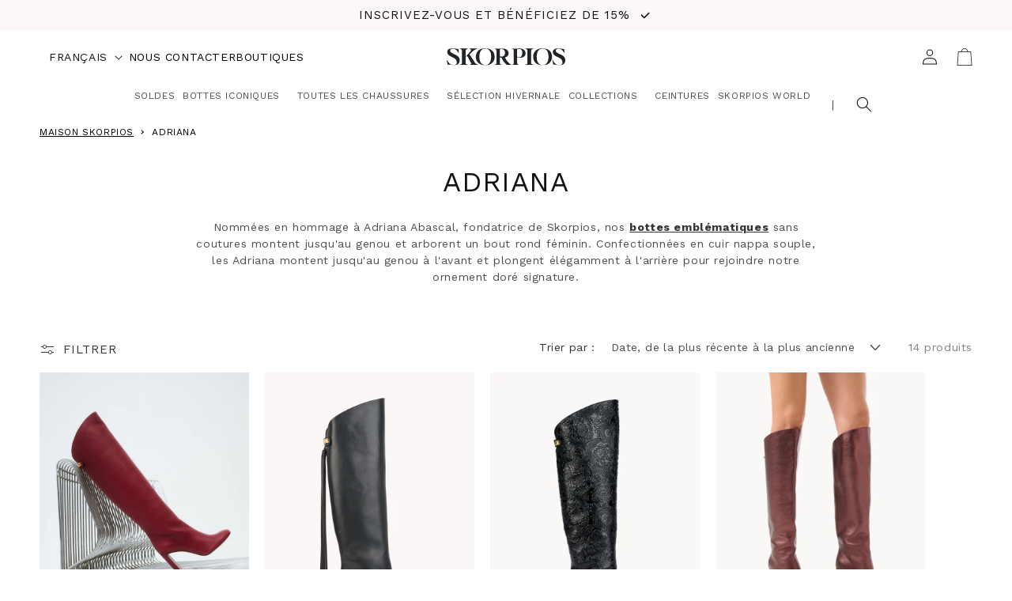

--- FILE ---
content_type: text/html; charset=utf-8
request_url: https://www.maisonskorpios.com/collections/adriana
body_size: 50288
content:
<!doctype html>
<html class="no-js" lang="fr">
  <head>
    <meta charset="utf-8">
    <meta http-equiv="X-UA-Compatible" content="IE=edge">
    <meta name="viewport" content="width=device-width,initial-scale=1">
    <meta name="theme-color" content="">

    <link rel="dns-prefetch" href="https://checkout-button-shopify.vercel.app">
    <link rel="dns-prefetch" href="//static.axept.io">
    <link rel="dns-prefetch" href="//static.klaviyo.com">
    <link rel="dns-prefetch" href="//a.klaviyo.com">
    <link rel="dns-prefetch" href="//www.googletagmanager.com">
     <link rel="dns-prefetch" href="//ajax.googleapis.com">
    <link rel="preconnect" href="https://code.jquery.com" crossorigin>
    <link rel="preconnect" href="https://cdnjs.cloudflare.com" crossorigin>
    <link rel="preconnect" href="https://checkout-button-shopify.vercel.app" crossorigin>
    <link rel="preconnect" href="https://connect.facebook.net" crossorigin>
    <link rel="preconnect" href="https://assets.anytrack.io" crossorigin>
    <link rel="preconnect" href="https://newassets.hcaptcha.com" crossorigin>
    <link rel="preconnect" href="https://js.hcaptcha.com" crossorigin>
    <link rel="preconnect" href="https://ajax.googleapis.com" crossorigin>
    <link rel="preconnect" href="//cdn.shopify.com" crossorigin>
    




<!-- Google Tag Manager -->
<script>(function(w,d,s,l,i){w[l]=w[l]||[];w[l].push({'gtm.start':
new Date().getTime(),event:'gtm.js'});var f=d.getElementsByTagName(s)[0],
j=d.createElement(s),dl=l!='dataLayer'?'&l='+l:'';j.async=true;j.src=
'https://www.googletagmanager.com/gtm.js?id='+i+dl;f.parentNode.insertBefore(j,f);
})(window,document,'script','dataLayer','GTM-5DM4X59');</script>
<!-- End Google Tag Manager -->

 <!--Balise google ads
     <script async src="https://www.googletagmanager.com/gtag/js?id=AW-388735513"></script>
  <script>
     window.dataLayer = window.dataLayer || [];
     function gtag(){dataLayer.push(arguments);}
     gtag('js', new Date());

     gtag('config', 'AW-388735513');
  </script>
 -->
    
    <!-- AnyTrack Tracking Code
<script>!function(e,t,n,s,a){(a=t.createElement(n)).async=!0,a.src="https://assets.anytrack.io/Q7hgevtUSUat.js",(t=t.getElementsByTagName(n)[0]).parentNode.insertBefore(a,t),e[s]=e[s]||function(){(e[s].q=e[s].q||[]).push(arguments)}}(window,document,"script","AnyTrack");</script>
-->


    
    <link rel="canonical" href="https://www.maisonskorpios.com/collections/adriana">

    
    
    
      <link
        rel="alternate"
        hreflang="x-default"
        href="https://www.maisonskorpios.com/en/collections/adriana"
      >
      <link
        rel="alternate"
        hreflang="it"
        href="https://www.maisonskorpios.com/it/collections/adriana"
      >
      <link
        rel="alternate"
        hreflang="en"
        href="https://www.maisonskorpios.com/en/collections/adriana"
      >
      <link
        rel="alternate"
        hreflang="fr"
        href="https://www.maisonskorpios.com/collections/adriana"
      >
    
    



    
    

    
      
      
      
<!-- Slick JS style -->
    <!-- Add the slick-theme.css if you want default styling -->
    <link rel="preload stylesheet" type="text/css" href="//cdn.jsdelivr.net/npm/slick-carousel@1.8.1/slick/slick.css" as="style"/>
    <!-- Add the slick-theme.css if you want default styling -->
    <link rel="preload stylesheet" type="text/css" href="//cdn.jsdelivr.net/npm/slick-carousel@1.8.1/slick/slick-theme.css" as="style"/><link rel="icon" type="image/png" href="//www.maisonskorpios.com/cdn/shop/files/faviconjpg.jpg?crop=center&height=32&v=1668084746&width=32"><link rel="preconnect" href="https://fonts.shopifycdn.com" crossorigin><title>
      Collection bottes par Adriana Abascal | Maison Skorpios
</title>

    
      <meta name="description" content="Nommées en hommage à Adriana Abascal, fondatrice de Skorpios, nos bottes emblématiques sans coutures montent jusqu&#39;au genou et arborent un bout rond féminin. Fabriquées en Italie en cuir nappa souple et luxueux.">
    

    

<meta property="og:site_name" content="Maison Skorpios">
<meta property="og:url" content="https://www.maisonskorpios.com/collections/adriana">
<meta property="og:title" content="Collection bottes par Adriana Abascal | Maison Skorpios">
<meta property="og:type" content="website">
<meta property="og:description" content="Nommées en hommage à Adriana Abascal, fondatrice de Skorpios, nos bottes emblématiques sans coutures montent jusqu&#39;au genou et arborent un bout rond féminin. Fabriquées en Italie en cuir nappa souple et luxueux."><meta property="og:image" content="http://www.maisonskorpios.com/cdn/shop/collections/adriana.jpg?v=1714998197">
  <meta property="og:image:secure_url" content="https://www.maisonskorpios.com/cdn/shop/collections/adriana.jpg?v=1714998197">
  <meta property="og:image:width" content="800">
  <meta property="og:image:height" content="1067"><meta name="twitter:card" content="summary_large_image">
<meta name="twitter:title" content="Collection bottes par Adriana Abascal | Maison Skorpios">
<meta name="twitter:description" content="Nommées en hommage à Adriana Abascal, fondatrice de Skorpios, nos bottes emblématiques sans coutures montent jusqu&#39;au genou et arborent un bout rond féminin. Fabriquées en Italie en cuir nappa souple et luxueux.">


    
     
    
    

    <script src="//www.maisonskorpios.com/cdn/shop/t/87/assets/constants.js?v=58251544750838685771765373084" defer="defer"></script>
    <script src="//www.maisonskorpios.com/cdn/shop/t/87/assets/pubsub.js?v=158357773527763999511765373104" defer="defer"></script>
    <script src="//www.maisonskorpios.com/cdn/shop/t/87/assets/global.js?v=100472590884666613411765373091" defer="defer"></script><script src="//www.maisonskorpios.com/cdn/shop/t/87/assets/animations.js?v=114255849464433187621765373040" defer="defer"></script><script>window.performance && window.performance.mark && window.performance.mark('shopify.content_for_header.start');</script><meta name="google-site-verification" content="j96O68R9ilBpcTIvu_sKmlCKcKR21d5kOVY7VlB7BTk">
<meta name="google-site-verification" content="j96O68R9ilBpcTIvu_sKmlCKcKR21d5kOVY7VlB7BTk">
<meta id="shopify-digital-wallet" name="shopify-digital-wallet" content="/42223042720/digital_wallets/dialog">
<meta name="shopify-checkout-api-token" content="5b7b293c9c578371984f700dac847435">
<meta id="in-context-paypal-metadata" data-shop-id="42223042720" data-venmo-supported="false" data-environment="production" data-locale="fr_FR" data-paypal-v4="true" data-currency="EUR">
<link rel="alternate" type="application/atom+xml" title="Feed" href="/collections/adriana.atom" />
<link rel="alternate" type="application/json+oembed" href="https://www.maisonskorpios.com/collections/adriana.oembed">
<script async="async" src="/checkouts/internal/preloads.js?locale=fr-FR"></script>
<link rel="preconnect" href="https://shop.app" crossorigin="anonymous">
<script async="async" src="https://shop.app/checkouts/internal/preloads.js?locale=fr-FR&shop_id=42223042720" crossorigin="anonymous"></script>
<script id="apple-pay-shop-capabilities" type="application/json">{"shopId":42223042720,"countryCode":"FR","currencyCode":"EUR","merchantCapabilities":["supports3DS"],"merchantId":"gid:\/\/shopify\/Shop\/42223042720","merchantName":"Maison Skorpios","requiredBillingContactFields":["postalAddress","email","phone"],"requiredShippingContactFields":["postalAddress","email","phone"],"shippingType":"shipping","supportedNetworks":["visa","masterCard","amex","maestro"],"total":{"type":"pending","label":"Maison Skorpios","amount":"1.00"},"shopifyPaymentsEnabled":true,"supportsSubscriptions":true}</script>
<script id="shopify-features" type="application/json">{"accessToken":"5b7b293c9c578371984f700dac847435","betas":["rich-media-storefront-analytics"],"domain":"www.maisonskorpios.com","predictiveSearch":true,"shopId":42223042720,"locale":"fr"}</script>
<script>var Shopify = Shopify || {};
Shopify.shop = "skorpios-a.myshopify.com";
Shopify.locale = "fr";
Shopify.currency = {"active":"EUR","rate":"1.0"};
Shopify.country = "FR";
Shopify.theme = {"name":"4.4 - Ajoute Belt side cart","id":190208672079,"schema_name":"Dawn","schema_version":"10.0.0","theme_store_id":null,"role":"main"};
Shopify.theme.handle = "null";
Shopify.theme.style = {"id":null,"handle":null};
Shopify.cdnHost = "www.maisonskorpios.com/cdn";
Shopify.routes = Shopify.routes || {};
Shopify.routes.root = "/";</script>
<script type="module">!function(o){(o.Shopify=o.Shopify||{}).modules=!0}(window);</script>
<script>!function(o){function n(){var o=[];function n(){o.push(Array.prototype.slice.apply(arguments))}return n.q=o,n}var t=o.Shopify=o.Shopify||{};t.loadFeatures=n(),t.autoloadFeatures=n()}(window);</script>
<script>
  window.ShopifyPay = window.ShopifyPay || {};
  window.ShopifyPay.apiHost = "shop.app\/pay";
  window.ShopifyPay.redirectState = null;
</script>
<script id="shop-js-analytics" type="application/json">{"pageType":"collection"}</script>
<script defer="defer" async type="module" src="//www.maisonskorpios.com/cdn/shopifycloud/shop-js/modules/v2/client.init-shop-cart-sync_BcDpqI9l.fr.esm.js"></script>
<script defer="defer" async type="module" src="//www.maisonskorpios.com/cdn/shopifycloud/shop-js/modules/v2/chunk.common_a1Rf5Dlz.esm.js"></script>
<script defer="defer" async type="module" src="//www.maisonskorpios.com/cdn/shopifycloud/shop-js/modules/v2/chunk.modal_Djra7sW9.esm.js"></script>
<script type="module">
  await import("//www.maisonskorpios.com/cdn/shopifycloud/shop-js/modules/v2/client.init-shop-cart-sync_BcDpqI9l.fr.esm.js");
await import("//www.maisonskorpios.com/cdn/shopifycloud/shop-js/modules/v2/chunk.common_a1Rf5Dlz.esm.js");
await import("//www.maisonskorpios.com/cdn/shopifycloud/shop-js/modules/v2/chunk.modal_Djra7sW9.esm.js");

  window.Shopify.SignInWithShop?.initShopCartSync?.({"fedCMEnabled":true,"windoidEnabled":true});

</script>
<script>
  window.Shopify = window.Shopify || {};
  if (!window.Shopify.featureAssets) window.Shopify.featureAssets = {};
  window.Shopify.featureAssets['shop-js'] = {"shop-cart-sync":["modules/v2/client.shop-cart-sync_BLrx53Hf.fr.esm.js","modules/v2/chunk.common_a1Rf5Dlz.esm.js","modules/v2/chunk.modal_Djra7sW9.esm.js"],"init-fed-cm":["modules/v2/client.init-fed-cm_C8SUwJ8U.fr.esm.js","modules/v2/chunk.common_a1Rf5Dlz.esm.js","modules/v2/chunk.modal_Djra7sW9.esm.js"],"shop-cash-offers":["modules/v2/client.shop-cash-offers_BBp_MjBM.fr.esm.js","modules/v2/chunk.common_a1Rf5Dlz.esm.js","modules/v2/chunk.modal_Djra7sW9.esm.js"],"shop-login-button":["modules/v2/client.shop-login-button_Dw6kG_iO.fr.esm.js","modules/v2/chunk.common_a1Rf5Dlz.esm.js","modules/v2/chunk.modal_Djra7sW9.esm.js"],"pay-button":["modules/v2/client.pay-button_BJDaAh68.fr.esm.js","modules/v2/chunk.common_a1Rf5Dlz.esm.js","modules/v2/chunk.modal_Djra7sW9.esm.js"],"shop-button":["modules/v2/client.shop-button_DBWL94V3.fr.esm.js","modules/v2/chunk.common_a1Rf5Dlz.esm.js","modules/v2/chunk.modal_Djra7sW9.esm.js"],"avatar":["modules/v2/client.avatar_BTnouDA3.fr.esm.js"],"init-windoid":["modules/v2/client.init-windoid_77FSIiws.fr.esm.js","modules/v2/chunk.common_a1Rf5Dlz.esm.js","modules/v2/chunk.modal_Djra7sW9.esm.js"],"init-shop-for-new-customer-accounts":["modules/v2/client.init-shop-for-new-customer-accounts_QoC3RJm9.fr.esm.js","modules/v2/client.shop-login-button_Dw6kG_iO.fr.esm.js","modules/v2/chunk.common_a1Rf5Dlz.esm.js","modules/v2/chunk.modal_Djra7sW9.esm.js"],"init-shop-email-lookup-coordinator":["modules/v2/client.init-shop-email-lookup-coordinator_D4ioGzPw.fr.esm.js","modules/v2/chunk.common_a1Rf5Dlz.esm.js","modules/v2/chunk.modal_Djra7sW9.esm.js"],"init-shop-cart-sync":["modules/v2/client.init-shop-cart-sync_BcDpqI9l.fr.esm.js","modules/v2/chunk.common_a1Rf5Dlz.esm.js","modules/v2/chunk.modal_Djra7sW9.esm.js"],"shop-toast-manager":["modules/v2/client.shop-toast-manager_B-eIbpHW.fr.esm.js","modules/v2/chunk.common_a1Rf5Dlz.esm.js","modules/v2/chunk.modal_Djra7sW9.esm.js"],"init-customer-accounts":["modules/v2/client.init-customer-accounts_BcBSUbIK.fr.esm.js","modules/v2/client.shop-login-button_Dw6kG_iO.fr.esm.js","modules/v2/chunk.common_a1Rf5Dlz.esm.js","modules/v2/chunk.modal_Djra7sW9.esm.js"],"init-customer-accounts-sign-up":["modules/v2/client.init-customer-accounts-sign-up_DvG__VHD.fr.esm.js","modules/v2/client.shop-login-button_Dw6kG_iO.fr.esm.js","modules/v2/chunk.common_a1Rf5Dlz.esm.js","modules/v2/chunk.modal_Djra7sW9.esm.js"],"shop-follow-button":["modules/v2/client.shop-follow-button_Dnx6fDH9.fr.esm.js","modules/v2/chunk.common_a1Rf5Dlz.esm.js","modules/v2/chunk.modal_Djra7sW9.esm.js"],"checkout-modal":["modules/v2/client.checkout-modal_BDH3MUqJ.fr.esm.js","modules/v2/chunk.common_a1Rf5Dlz.esm.js","modules/v2/chunk.modal_Djra7sW9.esm.js"],"shop-login":["modules/v2/client.shop-login_CV9Paj8R.fr.esm.js","modules/v2/chunk.common_a1Rf5Dlz.esm.js","modules/v2/chunk.modal_Djra7sW9.esm.js"],"lead-capture":["modules/v2/client.lead-capture_DGQOTB4e.fr.esm.js","modules/v2/chunk.common_a1Rf5Dlz.esm.js","modules/v2/chunk.modal_Djra7sW9.esm.js"],"payment-terms":["modules/v2/client.payment-terms_BQYK7nq4.fr.esm.js","modules/v2/chunk.common_a1Rf5Dlz.esm.js","modules/v2/chunk.modal_Djra7sW9.esm.js"]};
</script>
<script id="__st">var __st={"a":42223042720,"offset":3600,"reqid":"bb2f379c-2f8e-45f3-b44c-17b5c6fabda9-1769340067","pageurl":"www.maisonskorpios.com\/collections\/adriana","u":"eb0206b13626","p":"collection","rtyp":"collection","rid":395460968704};</script>
<script>window.ShopifyPaypalV4VisibilityTracking = true;</script>
<script id="captcha-bootstrap">!function(){'use strict';const t='contact',e='account',n='new_comment',o=[[t,t],['blogs',n],['comments',n],[t,'customer']],c=[[e,'customer_login'],[e,'guest_login'],[e,'recover_customer_password'],[e,'create_customer']],r=t=>t.map((([t,e])=>`form[action*='/${t}']:not([data-nocaptcha='true']) input[name='form_type'][value='${e}']`)).join(','),a=t=>()=>t?[...document.querySelectorAll(t)].map((t=>t.form)):[];function s(){const t=[...o],e=r(t);return a(e)}const i='password',u='form_key',d=['recaptcha-v3-token','g-recaptcha-response','h-captcha-response',i],f=()=>{try{return window.sessionStorage}catch{return}},m='__shopify_v',_=t=>t.elements[u];function p(t,e,n=!1){try{const o=window.sessionStorage,c=JSON.parse(o.getItem(e)),{data:r}=function(t){const{data:e,action:n}=t;return t[m]||n?{data:e,action:n}:{data:t,action:n}}(c);for(const[e,n]of Object.entries(r))t.elements[e]&&(t.elements[e].value=n);n&&o.removeItem(e)}catch(o){console.error('form repopulation failed',{error:o})}}const l='form_type',E='cptcha';function T(t){t.dataset[E]=!0}const w=window,h=w.document,L='Shopify',v='ce_forms',y='captcha';let A=!1;((t,e)=>{const n=(g='f06e6c50-85a8-45c8-87d0-21a2b65856fe',I='https://cdn.shopify.com/shopifycloud/storefront-forms-hcaptcha/ce_storefront_forms_captcha_hcaptcha.v1.5.2.iife.js',D={infoText:'Protégé par hCaptcha',privacyText:'Confidentialité',termsText:'Conditions'},(t,e,n)=>{const o=w[L][v],c=o.bindForm;if(c)return c(t,g,e,D).then(n);var r;o.q.push([[t,g,e,D],n]),r=I,A||(h.body.append(Object.assign(h.createElement('script'),{id:'captcha-provider',async:!0,src:r})),A=!0)});var g,I,D;w[L]=w[L]||{},w[L][v]=w[L][v]||{},w[L][v].q=[],w[L][y]=w[L][y]||{},w[L][y].protect=function(t,e){n(t,void 0,e),T(t)},Object.freeze(w[L][y]),function(t,e,n,w,h,L){const[v,y,A,g]=function(t,e,n){const i=e?o:[],u=t?c:[],d=[...i,...u],f=r(d),m=r(i),_=r(d.filter((([t,e])=>n.includes(e))));return[a(f),a(m),a(_),s()]}(w,h,L),I=t=>{const e=t.target;return e instanceof HTMLFormElement?e:e&&e.form},D=t=>v().includes(t);t.addEventListener('submit',(t=>{const e=I(t);if(!e)return;const n=D(e)&&!e.dataset.hcaptchaBound&&!e.dataset.recaptchaBound,o=_(e),c=g().includes(e)&&(!o||!o.value);(n||c)&&t.preventDefault(),c&&!n&&(function(t){try{if(!f())return;!function(t){const e=f();if(!e)return;const n=_(t);if(!n)return;const o=n.value;o&&e.removeItem(o)}(t);const e=Array.from(Array(32),(()=>Math.random().toString(36)[2])).join('');!function(t,e){_(t)||t.append(Object.assign(document.createElement('input'),{type:'hidden',name:u})),t.elements[u].value=e}(t,e),function(t,e){const n=f();if(!n)return;const o=[...t.querySelectorAll(`input[type='${i}']`)].map((({name:t})=>t)),c=[...d,...o],r={};for(const[a,s]of new FormData(t).entries())c.includes(a)||(r[a]=s);n.setItem(e,JSON.stringify({[m]:1,action:t.action,data:r}))}(t,e)}catch(e){console.error('failed to persist form',e)}}(e),e.submit())}));const S=(t,e)=>{t&&!t.dataset[E]&&(n(t,e.some((e=>e===t))),T(t))};for(const o of['focusin','change'])t.addEventListener(o,(t=>{const e=I(t);D(e)&&S(e,y())}));const B=e.get('form_key'),M=e.get(l),P=B&&M;t.addEventListener('DOMContentLoaded',(()=>{const t=y();if(P)for(const e of t)e.elements[l].value===M&&p(e,B);[...new Set([...A(),...v().filter((t=>'true'===t.dataset.shopifyCaptcha))])].forEach((e=>S(e,t)))}))}(h,new URLSearchParams(w.location.search),n,t,e,['guest_login'])})(!0,!1)}();</script>
<script integrity="sha256-4kQ18oKyAcykRKYeNunJcIwy7WH5gtpwJnB7kiuLZ1E=" data-source-attribution="shopify.loadfeatures" defer="defer" src="//www.maisonskorpios.com/cdn/shopifycloud/storefront/assets/storefront/load_feature-a0a9edcb.js" crossorigin="anonymous"></script>
<script crossorigin="anonymous" defer="defer" src="//www.maisonskorpios.com/cdn/shopifycloud/storefront/assets/shopify_pay/storefront-65b4c6d7.js?v=20250812"></script>
<script data-source-attribution="shopify.dynamic_checkout.dynamic.init">var Shopify=Shopify||{};Shopify.PaymentButton=Shopify.PaymentButton||{isStorefrontPortableWallets:!0,init:function(){window.Shopify.PaymentButton.init=function(){};var t=document.createElement("script");t.src="https://www.maisonskorpios.com/cdn/shopifycloud/portable-wallets/latest/portable-wallets.fr.js",t.type="module",document.head.appendChild(t)}};
</script>
<script data-source-attribution="shopify.dynamic_checkout.buyer_consent">
  function portableWalletsHideBuyerConsent(e){var t=document.getElementById("shopify-buyer-consent"),n=document.getElementById("shopify-subscription-policy-button");t&&n&&(t.classList.add("hidden"),t.setAttribute("aria-hidden","true"),n.removeEventListener("click",e))}function portableWalletsShowBuyerConsent(e){var t=document.getElementById("shopify-buyer-consent"),n=document.getElementById("shopify-subscription-policy-button");t&&n&&(t.classList.remove("hidden"),t.removeAttribute("aria-hidden"),n.addEventListener("click",e))}window.Shopify?.PaymentButton&&(window.Shopify.PaymentButton.hideBuyerConsent=portableWalletsHideBuyerConsent,window.Shopify.PaymentButton.showBuyerConsent=portableWalletsShowBuyerConsent);
</script>
<script data-source-attribution="shopify.dynamic_checkout.cart.bootstrap">document.addEventListener("DOMContentLoaded",(function(){function t(){return document.querySelector("shopify-accelerated-checkout-cart, shopify-accelerated-checkout")}if(t())Shopify.PaymentButton.init();else{new MutationObserver((function(e,n){t()&&(Shopify.PaymentButton.init(),n.disconnect())})).observe(document.body,{childList:!0,subtree:!0})}}));
</script>
<link id="shopify-accelerated-checkout-styles" rel="stylesheet" media="screen" href="https://www.maisonskorpios.com/cdn/shopifycloud/portable-wallets/latest/accelerated-checkout-backwards-compat.css" crossorigin="anonymous">
<style id="shopify-accelerated-checkout-cart">
        #shopify-buyer-consent {
  margin-top: 1em;
  display: inline-block;
  width: 100%;
}

#shopify-buyer-consent.hidden {
  display: none;
}

#shopify-subscription-policy-button {
  background: none;
  border: none;
  padding: 0;
  text-decoration: underline;
  font-size: inherit;
  cursor: pointer;
}

#shopify-subscription-policy-button::before {
  box-shadow: none;
}

      </style>
<script id="sections-script" data-sections="header" defer="defer" src="//www.maisonskorpios.com/cdn/shop/t/87/compiled_assets/scripts.js?v=18543"></script>
<script>window.performance && window.performance.mark && window.performance.mark('shopify.content_for_header.end');</script>


    <style data-shopify>
      @font-face {
  font-family: "Work Sans";
  font-weight: 400;
  font-style: normal;
  font-display: swap;
  src: url("//www.maisonskorpios.com/cdn/fonts/work_sans/worksans_n4.b7973b3d07d0ace13de1b1bea9c45759cdbe12cf.woff2") format("woff2"),
       url("//www.maisonskorpios.com/cdn/fonts/work_sans/worksans_n4.cf5ceb1e6d373a9505e637c1aff0a71d0959556d.woff") format("woff");
}

      @font-face {
  font-family: "Work Sans";
  font-weight: 700;
  font-style: normal;
  font-display: swap;
  src: url("//www.maisonskorpios.com/cdn/fonts/work_sans/worksans_n7.e2cf5bd8f2c7e9d30c030f9ea8eafc69f5a92f7b.woff2") format("woff2"),
       url("//www.maisonskorpios.com/cdn/fonts/work_sans/worksans_n7.20f1c80359e7f7b4327b81543e1acb5c32cd03cd.woff") format("woff");
}

      @font-face {
  font-family: "Work Sans";
  font-weight: 400;
  font-style: italic;
  font-display: swap;
  src: url("//www.maisonskorpios.com/cdn/fonts/work_sans/worksans_i4.16ff51e3e71fc1d09ff97b9ff9ccacbeeb384ec4.woff2") format("woff2"),
       url("//www.maisonskorpios.com/cdn/fonts/work_sans/worksans_i4.ed4a1418cba5b7f04f79e4d5c8a5f1a6bd34f23b.woff") format("woff");
}

      @font-face {
  font-family: "Work Sans";
  font-weight: 700;
  font-style: italic;
  font-display: swap;
  src: url("//www.maisonskorpios.com/cdn/fonts/work_sans/worksans_i7.7cdba6320b03c03dcaa365743a4e0e729fe97e54.woff2") format("woff2"),
       url("//www.maisonskorpios.com/cdn/fonts/work_sans/worksans_i7.42a9f4016982495f4c0b0fb3dc64cf8f2d0c3eaa.woff") format("woff");
}

      @font-face {
  font-family: "Work Sans";
  font-weight: 400;
  font-style: normal;
  font-display: swap;
  src: url("//www.maisonskorpios.com/cdn/fonts/work_sans/worksans_n4.b7973b3d07d0ace13de1b1bea9c45759cdbe12cf.woff2") format("woff2"),
       url("//www.maisonskorpios.com/cdn/fonts/work_sans/worksans_n4.cf5ceb1e6d373a9505e637c1aff0a71d0959556d.woff") format("woff");
}


      
        :root,
        .color-background-1 {
          --color-background: 255,255,255;
        
          --gradient-background: #ffffff;
        
        --color-foreground: 18,18,18;
        --color-shadow: 18,18,18;
        --color-button: 18,18,18;
        --color-button-text: 255,255,255;
        --color-secondary-button: 255,255,255;
        --color-secondary-button-text: 18,18,18;
        --color-link: 18,18,18;
        --color-badge-foreground: 18,18,18;
        --color-badge-background: 255,255,255;
        --color-badge-border: 18,18,18;
        --payment-terms-background-color: rgb(255 255 255);
      }
      
        
        .color-background-2 {
          --color-background: 252,248,247;
        
          --gradient-background: #fcf8f7;
        
        --color-foreground: 18,18,18;
        --color-shadow: 18,18,18;
        --color-button: 18,18,18;
        --color-button-text: 243,243,243;
        --color-secondary-button: 252,248,247;
        --color-secondary-button-text: 18,18,18;
        --color-link: 18,18,18;
        --color-badge-foreground: 18,18,18;
        --color-badge-background: 252,248,247;
        --color-badge-border: 18,18,18;
        --payment-terms-background-color: rgb(252 248 247);
      }
      
        
        .color-inverse {
          --color-background: 251,251,251;
        
          --gradient-background: #fbfbfb;
        
        --color-foreground: 18,18,18;
        --color-shadow: 18,18,18;
        --color-button: 255,255,255;
        --color-button-text: 0,0,0;
        --color-secondary-button: 251,251,251;
        --color-secondary-button-text: 255,255,255;
        --color-link: 255,255,255;
        --color-badge-foreground: 18,18,18;
        --color-badge-background: 251,251,251;
        --color-badge-border: 18,18,18;
        --payment-terms-background-color: rgb(251 251 251);
      }
      
        
        .color-accent-1 {
          --color-background: 18,18,18;
        
          --gradient-background: #121212;
        
        --color-foreground: 255,255,255;
        --color-shadow: 18,18,18;
        --color-button: 255,255,255;
        --color-button-text: 18,18,18;
        --color-secondary-button: 18,18,18;
        --color-secondary-button-text: 255,255,255;
        --color-link: 255,255,255;
        --color-badge-foreground: 255,255,255;
        --color-badge-background: 18,18,18;
        --color-badge-border: 255,255,255;
        --payment-terms-background-color: rgb(18 18 18);
      }
      
        
        .color-accent-2 {
          --color-background: 51,79,180;
        
          --gradient-background: #334fb4;
        
        --color-foreground: 255,255,255;
        --color-shadow: 18,18,18;
        --color-button: 255,255,255;
        --color-button-text: 51,79,180;
        --color-secondary-button: 51,79,180;
        --color-secondary-button-text: 255,255,255;
        --color-link: 255,255,255;
        --color-badge-foreground: 255,255,255;
        --color-badge-background: 51,79,180;
        --color-badge-border: 255,255,255;
        --payment-terms-background-color: rgb(51 79 180);
      }
      

      body, .color-background-1, .color-background-2, .color-inverse, .color-accent-1, .color-accent-2 {
        color: rgba(var(--color-foreground), 0.75);
        background-color: rgb(var(--color-background));
      }

      :root {
        --font-body-family: "Work Sans", sans-serif;
        --font-body-style: normal;
        --font-body-weight: 400;
        --font-body-weight-bold: 700;

        --font-heading-family: "Work Sans", sans-serif;
        --font-heading-style: normal;
        --font-heading-weight: 400;

        --font-body-scale: 1.0;
        --font-heading-scale: 1.0;

        --media-padding: px;
        --media-border-opacity: 0.05;
        --media-border-width: 1px;
        --media-radius: 0px;
        --media-shadow-opacity: 0.0;
        --media-shadow-horizontal-offset: 0px;
        --media-shadow-vertical-offset: 4px;
        --media-shadow-blur-radius: 5px;
        --media-shadow-visible: 0;

        --page-width: 160rem;
        --page-width-margin: 0rem;

        --product-card-image-padding: 0.0rem;
        --product-card-corner-radius: 0.0rem;
        --product-card-text-alignment: left;
        --product-card-border-width: 0.0rem;
        --product-card-border-opacity: 0.1;
        --product-card-shadow-opacity: 0.0;
        --product-card-shadow-visible: 0;
        --product-card-shadow-horizontal-offset: 0.0rem;
        --product-card-shadow-vertical-offset: 0.4rem;
        --product-card-shadow-blur-radius: 0.5rem;

        --collection-card-image-padding: 0.0rem;
        --collection-card-corner-radius: 0.0rem;
        --collection-card-text-alignment: left;
        --collection-card-border-width: 0.0rem;
        --collection-card-border-opacity: 0.1;
        --collection-card-shadow-opacity: 0.0;
        --collection-card-shadow-visible: 0;
        --collection-card-shadow-horizontal-offset: 0.0rem;
        --collection-card-shadow-vertical-offset: 0.4rem;
        --collection-card-shadow-blur-radius: 0.5rem;

        --blog-card-image-padding: 0.0rem;
        --blog-card-corner-radius: 0.0rem;
        --blog-card-text-alignment: left;
        --blog-card-border-width: 0.0rem;
        --blog-card-border-opacity: 0.1;
        --blog-card-shadow-opacity: 0.0;
        --blog-card-shadow-visible: 0;
        --blog-card-shadow-horizontal-offset: 0.0rem;
        --blog-card-shadow-vertical-offset: 0.4rem;
        --blog-card-shadow-blur-radius: 0.5rem;

        --badge-corner-radius: 0.0rem;

        --popup-border-width: 1px;
        --popup-border-opacity: 0.1;
        --popup-corner-radius: 0px;
        --popup-shadow-opacity: 0.0;
        --popup-shadow-horizontal-offset: 0px;
        --popup-shadow-vertical-offset: 4px;
        --popup-shadow-blur-radius: 5px;

        --drawer-border-width: 1px;
        --drawer-border-opacity: 0.1;
        --drawer-shadow-opacity: 0.0;
        --drawer-shadow-horizontal-offset: 0px;
        --drawer-shadow-vertical-offset: 4px;
        --drawer-shadow-blur-radius: 5px;

        --spacing-sections-desktop: 0px;
        --spacing-sections-mobile: 0px;

        --grid-desktop-vertical-spacing: 20px;
        --grid-desktop-horizontal-spacing: 20px;
        --grid-mobile-vertical-spacing: 10px;
        --grid-mobile-horizontal-spacing: 10px;

        --text-boxes-border-opacity: 0.1;
        --text-boxes-border-width: 0px;
        --text-boxes-radius: 0px;
        --text-boxes-shadow-opacity: 0.0;
        --text-boxes-shadow-visible: 0;
        --text-boxes-shadow-horizontal-offset: 0px;
        --text-boxes-shadow-vertical-offset: 4px;
        --text-boxes-shadow-blur-radius: 5px;

        --buttons-radius: 0px;
        --buttons-radius-outset: 0px;
        --buttons-border-width: 1px;
        --buttons-border-opacity: 1.0;
        --buttons-shadow-opacity: 0.0;
        --buttons-shadow-visible: 0;
        --buttons-shadow-horizontal-offset: 0px;
        --buttons-shadow-vertical-offset: 4px;
        --buttons-shadow-blur-radius: 5px;
        --buttons-border-offset: 0px;

        --inputs-radius: 0px;
        --inputs-border-width: 1px;
        --inputs-border-opacity: 0.55;
        --inputs-shadow-opacity: 0.0;
        --inputs-shadow-horizontal-offset: 0px;
        --inputs-margin-offset: 0px;
        --inputs-shadow-vertical-offset: 4px;
        --inputs-shadow-blur-radius: 5px;
        --inputs-radius-outset: 0px;

        --variant-pills-radius: 0px;
        --variant-pills-border-width: 0px;
        --variant-pills-border-opacity: 0.55;
        --variant-pills-shadow-opacity: 0.0;
        --variant-pills-shadow-horizontal-offset: 0px;
        --variant-pills-shadow-vertical-offset: 4px;
        --variant-pills-shadow-blur-radius: 5px;
      }

      *,
      *::before,
      *::after {
        box-sizing: inherit;
      }

      html {
        box-sizing: border-box;
        font-size: calc(var(--font-body-scale) * 62.5%);
        height: 100%;
      }

      body {
        display: grid;
        grid-template-rows: auto auto 1fr auto;
        grid-template-columns: 100%;
        min-height: 100%;
        margin: 0;
        font-size: 1.5rem;
        letter-spacing: 0.06rem;
        line-height: calc(1 + 0.8 / var(--font-body-scale));
        font-family: var(--font-body-family);
        font-style: var(--font-body-style);
        font-weight: var(--font-body-weight);
      }

      @media screen and (min-width: 750px) {
        body {
          font-size: 1.6rem;
        }
      }
    </style>

    <link href="//www.maisonskorpios.com/cdn/shop/t/87/assets/base.css?v=6317571165124840741765373042" rel="stylesheet" type="text/css" media="all" />
<link rel="preload" as="font" href="//www.maisonskorpios.com/cdn/fonts/work_sans/worksans_n4.b7973b3d07d0ace13de1b1bea9c45759cdbe12cf.woff2" type="font/woff2" crossorigin><link rel="preload" as="font" href="//www.maisonskorpios.com/cdn/fonts/work_sans/worksans_n4.b7973b3d07d0ace13de1b1bea9c45759cdbe12cf.woff2" type="font/woff2" crossorigin><link
        rel="stylesheet"
        href="//www.maisonskorpios.com/cdn/shop/t/87/assets/component-predictive-search.css?v=157233269546015112221765373076"
        media="print"
        onload="this.media='all'"
      ><script>
      document.documentElement.className = document.documentElement.className.replace('no-js', 'js');
      if (Shopify.designMode) {
        document.documentElement.classList.add('shopify-design-mode');
      }
    </script>
  <!-- BEGIN app block: shopify://apps/klaviyo-email-marketing-sms/blocks/klaviyo-onsite-embed/2632fe16-c075-4321-a88b-50b567f42507 -->












  <script async src="https://static.klaviyo.com/onsite/js/ST5Ggu/klaviyo.js?company_id=ST5Ggu"></script>
  <script>!function(){if(!window.klaviyo){window._klOnsite=window._klOnsite||[];try{window.klaviyo=new Proxy({},{get:function(n,i){return"push"===i?function(){var n;(n=window._klOnsite).push.apply(n,arguments)}:function(){for(var n=arguments.length,o=new Array(n),w=0;w<n;w++)o[w]=arguments[w];var t="function"==typeof o[o.length-1]?o.pop():void 0,e=new Promise((function(n){window._klOnsite.push([i].concat(o,[function(i){t&&t(i),n(i)}]))}));return e}}})}catch(n){window.klaviyo=window.klaviyo||[],window.klaviyo.push=function(){var n;(n=window._klOnsite).push.apply(n,arguments)}}}}();</script>

  




  <script>
    window.klaviyoReviewsProductDesignMode = false
  </script>







<!-- END app block --><link href="https://monorail-edge.shopifysvc.com" rel="dns-prefetch">
<script>(function(){if ("sendBeacon" in navigator && "performance" in window) {try {var session_token_from_headers = performance.getEntriesByType('navigation')[0].serverTiming.find(x => x.name == '_s').description;} catch {var session_token_from_headers = undefined;}var session_cookie_matches = document.cookie.match(/_shopify_s=([^;]*)/);var session_token_from_cookie = session_cookie_matches && session_cookie_matches.length === 2 ? session_cookie_matches[1] : "";var session_token = session_token_from_headers || session_token_from_cookie || "";function handle_abandonment_event(e) {var entries = performance.getEntries().filter(function(entry) {return /monorail-edge.shopifysvc.com/.test(entry.name);});if (!window.abandonment_tracked && entries.length === 0) {window.abandonment_tracked = true;var currentMs = Date.now();var navigation_start = performance.timing.navigationStart;var payload = {shop_id: 42223042720,url: window.location.href,navigation_start,duration: currentMs - navigation_start,session_token,page_type: "collection"};window.navigator.sendBeacon("https://monorail-edge.shopifysvc.com/v1/produce", JSON.stringify({schema_id: "online_store_buyer_site_abandonment/1.1",payload: payload,metadata: {event_created_at_ms: currentMs,event_sent_at_ms: currentMs}}));}}window.addEventListener('pagehide', handle_abandonment_event);}}());</script>
<script id="web-pixels-manager-setup">(function e(e,d,r,n,o){if(void 0===o&&(o={}),!Boolean(null===(a=null===(i=window.Shopify)||void 0===i?void 0:i.analytics)||void 0===a?void 0:a.replayQueue)){var i,a;window.Shopify=window.Shopify||{};var t=window.Shopify;t.analytics=t.analytics||{};var s=t.analytics;s.replayQueue=[],s.publish=function(e,d,r){return s.replayQueue.push([e,d,r]),!0};try{self.performance.mark("wpm:start")}catch(e){}var l=function(){var e={modern:/Edge?\/(1{2}[4-9]|1[2-9]\d|[2-9]\d{2}|\d{4,})\.\d+(\.\d+|)|Firefox\/(1{2}[4-9]|1[2-9]\d|[2-9]\d{2}|\d{4,})\.\d+(\.\d+|)|Chrom(ium|e)\/(9{2}|\d{3,})\.\d+(\.\d+|)|(Maci|X1{2}).+ Version\/(15\.\d+|(1[6-9]|[2-9]\d|\d{3,})\.\d+)([,.]\d+|)( \(\w+\)|)( Mobile\/\w+|) Safari\/|Chrome.+OPR\/(9{2}|\d{3,})\.\d+\.\d+|(CPU[ +]OS|iPhone[ +]OS|CPU[ +]iPhone|CPU IPhone OS|CPU iPad OS)[ +]+(15[._]\d+|(1[6-9]|[2-9]\d|\d{3,})[._]\d+)([._]\d+|)|Android:?[ /-](13[3-9]|1[4-9]\d|[2-9]\d{2}|\d{4,})(\.\d+|)(\.\d+|)|Android.+Firefox\/(13[5-9]|1[4-9]\d|[2-9]\d{2}|\d{4,})\.\d+(\.\d+|)|Android.+Chrom(ium|e)\/(13[3-9]|1[4-9]\d|[2-9]\d{2}|\d{4,})\.\d+(\.\d+|)|SamsungBrowser\/([2-9]\d|\d{3,})\.\d+/,legacy:/Edge?\/(1[6-9]|[2-9]\d|\d{3,})\.\d+(\.\d+|)|Firefox\/(5[4-9]|[6-9]\d|\d{3,})\.\d+(\.\d+|)|Chrom(ium|e)\/(5[1-9]|[6-9]\d|\d{3,})\.\d+(\.\d+|)([\d.]+$|.*Safari\/(?![\d.]+ Edge\/[\d.]+$))|(Maci|X1{2}).+ Version\/(10\.\d+|(1[1-9]|[2-9]\d|\d{3,})\.\d+)([,.]\d+|)( \(\w+\)|)( Mobile\/\w+|) Safari\/|Chrome.+OPR\/(3[89]|[4-9]\d|\d{3,})\.\d+\.\d+|(CPU[ +]OS|iPhone[ +]OS|CPU[ +]iPhone|CPU IPhone OS|CPU iPad OS)[ +]+(10[._]\d+|(1[1-9]|[2-9]\d|\d{3,})[._]\d+)([._]\d+|)|Android:?[ /-](13[3-9]|1[4-9]\d|[2-9]\d{2}|\d{4,})(\.\d+|)(\.\d+|)|Mobile Safari.+OPR\/([89]\d|\d{3,})\.\d+\.\d+|Android.+Firefox\/(13[5-9]|1[4-9]\d|[2-9]\d{2}|\d{4,})\.\d+(\.\d+|)|Android.+Chrom(ium|e)\/(13[3-9]|1[4-9]\d|[2-9]\d{2}|\d{4,})\.\d+(\.\d+|)|Android.+(UC? ?Browser|UCWEB|U3)[ /]?(15\.([5-9]|\d{2,})|(1[6-9]|[2-9]\d|\d{3,})\.\d+)\.\d+|SamsungBrowser\/(5\.\d+|([6-9]|\d{2,})\.\d+)|Android.+MQ{2}Browser\/(14(\.(9|\d{2,})|)|(1[5-9]|[2-9]\d|\d{3,})(\.\d+|))(\.\d+|)|K[Aa][Ii]OS\/(3\.\d+|([4-9]|\d{2,})\.\d+)(\.\d+|)/},d=e.modern,r=e.legacy,n=navigator.userAgent;return n.match(d)?"modern":n.match(r)?"legacy":"unknown"}(),u="modern"===l?"modern":"legacy",c=(null!=n?n:{modern:"",legacy:""})[u],f=function(e){return[e.baseUrl,"/wpm","/b",e.hashVersion,"modern"===e.buildTarget?"m":"l",".js"].join("")}({baseUrl:d,hashVersion:r,buildTarget:u}),m=function(e){var d=e.version,r=e.bundleTarget,n=e.surface,o=e.pageUrl,i=e.monorailEndpoint;return{emit:function(e){var a=e.status,t=e.errorMsg,s=(new Date).getTime(),l=JSON.stringify({metadata:{event_sent_at_ms:s},events:[{schema_id:"web_pixels_manager_load/3.1",payload:{version:d,bundle_target:r,page_url:o,status:a,surface:n,error_msg:t},metadata:{event_created_at_ms:s}}]});if(!i)return console&&console.warn&&console.warn("[Web Pixels Manager] No Monorail endpoint provided, skipping logging."),!1;try{return self.navigator.sendBeacon.bind(self.navigator)(i,l)}catch(e){}var u=new XMLHttpRequest;try{return u.open("POST",i,!0),u.setRequestHeader("Content-Type","text/plain"),u.send(l),!0}catch(e){return console&&console.warn&&console.warn("[Web Pixels Manager] Got an unhandled error while logging to Monorail."),!1}}}}({version:r,bundleTarget:l,surface:e.surface,pageUrl:self.location.href,monorailEndpoint:e.monorailEndpoint});try{o.browserTarget=l,function(e){var d=e.src,r=e.async,n=void 0===r||r,o=e.onload,i=e.onerror,a=e.sri,t=e.scriptDataAttributes,s=void 0===t?{}:t,l=document.createElement("script"),u=document.querySelector("head"),c=document.querySelector("body");if(l.async=n,l.src=d,a&&(l.integrity=a,l.crossOrigin="anonymous"),s)for(var f in s)if(Object.prototype.hasOwnProperty.call(s,f))try{l.dataset[f]=s[f]}catch(e){}if(o&&l.addEventListener("load",o),i&&l.addEventListener("error",i),u)u.appendChild(l);else{if(!c)throw new Error("Did not find a head or body element to append the script");c.appendChild(l)}}({src:f,async:!0,onload:function(){if(!function(){var e,d;return Boolean(null===(d=null===(e=window.Shopify)||void 0===e?void 0:e.analytics)||void 0===d?void 0:d.initialized)}()){var d=window.webPixelsManager.init(e)||void 0;if(d){var r=window.Shopify.analytics;r.replayQueue.forEach((function(e){var r=e[0],n=e[1],o=e[2];d.publishCustomEvent(r,n,o)})),r.replayQueue=[],r.publish=d.publishCustomEvent,r.visitor=d.visitor,r.initialized=!0}}},onerror:function(){return m.emit({status:"failed",errorMsg:"".concat(f," has failed to load")})},sri:function(e){var d=/^sha384-[A-Za-z0-9+/=]+$/;return"string"==typeof e&&d.test(e)}(c)?c:"",scriptDataAttributes:o}),m.emit({status:"loading"})}catch(e){m.emit({status:"failed",errorMsg:(null==e?void 0:e.message)||"Unknown error"})}}})({shopId: 42223042720,storefrontBaseUrl: "https://www.maisonskorpios.com",extensionsBaseUrl: "https://extensions.shopifycdn.com/cdn/shopifycloud/web-pixels-manager",monorailEndpoint: "https://monorail-edge.shopifysvc.com/unstable/produce_batch",surface: "storefront-renderer",enabledBetaFlags: ["2dca8a86"],webPixelsConfigList: [{"id":"3604775247","configuration":"{\"accountID\":\"ST5Ggu\",\"webPixelConfig\":\"eyJlbmFibGVBZGRlZFRvQ2FydEV2ZW50cyI6IHRydWV9\"}","eventPayloadVersion":"v1","runtimeContext":"STRICT","scriptVersion":"524f6c1ee37bacdca7657a665bdca589","type":"APP","apiClientId":123074,"privacyPurposes":["ANALYTICS","MARKETING"],"dataSharingAdjustments":{"protectedCustomerApprovalScopes":["read_customer_address","read_customer_email","read_customer_name","read_customer_personal_data","read_customer_phone"]}},{"id":"2486632783","configuration":"{\"tagID\":\"2612900865996\"}","eventPayloadVersion":"v1","runtimeContext":"STRICT","scriptVersion":"18031546ee651571ed29edbe71a3550b","type":"APP","apiClientId":3009811,"privacyPurposes":["ANALYTICS","MARKETING","SALE_OF_DATA"],"dataSharingAdjustments":{"protectedCustomerApprovalScopes":["read_customer_address","read_customer_email","read_customer_name","read_customer_personal_data","read_customer_phone"]}},{"id":"966525263","configuration":"{\"config\":\"{\\\"google_tag_ids\\\":[\\\"G-CMVBVE15DK\\\",\\\"AW-388735513\\\",\\\"GT-5DF6BBD\\\",\\\"GTM-5DM4X59\\\"],\\\"target_country\\\":\\\"FR\\\",\\\"gtag_events\\\":[{\\\"type\\\":\\\"search\\\",\\\"action_label\\\":[\\\"G-CMVBVE15DK\\\",\\\"AW-388735513\\\/jqVCCMi1_P8BEJnErrkB\\\"]},{\\\"type\\\":\\\"begin_checkout\\\",\\\"action_label\\\":[\\\"G-CMVBVE15DK\\\",\\\"AW-388735513\\\/xBt2CI-v0swZEJnErrkB\\\",\\\"AW-388735513\\\/YF9JCLrRvsUZEJnErrkB\\\"]},{\\\"type\\\":\\\"view_item\\\",\\\"action_label\\\":[\\\"G-CMVBVE15DK\\\",\\\"AW-388735513\\\/5lyxCL-1_P8BEJnErrkB\\\",\\\"MC-SZTCNYKN45\\\"]},{\\\"type\\\":\\\"purchase\\\",\\\"action_label\\\":[\\\"G-CMVBVE15DK\\\",\\\"AW-388735513\\\/kf-9CKit0swZEJnErrkB\\\",\\\"MC-SZTCNYKN45\\\",\\\"AW-388735513\\\/MedFCInX3_MZEJnErrkB\\\",\\\"AW-388735513\\\/ADNKCJCJjcMZEJnErrkB\\\"]},{\\\"type\\\":\\\"page_view\\\",\\\"action_label\\\":[\\\"G-CMVBVE15DK\\\",\\\"AW-388735513\\\/CJ1_CLm1_P8BEJnErrkB\\\",\\\"MC-SZTCNYKN45\\\"]},{\\\"type\\\":\\\"add_payment_info\\\",\\\"action_label\\\":[\\\"G-CMVBVE15DK\\\",\\\"AW-388735513\\\/GkwBCMu1_P8BEJnErrkB\\\"]},{\\\"type\\\":\\\"add_to_cart\\\",\\\"action_label\\\":[\\\"G-CMVBVE15DK\\\",\\\"AW-388735513\\\/YGjqCKut0swZEJnErrkB\\\",\\\"AW-388735513\\\/koYrCOKj0b8ZEJnErrkB\\\"]}],\\\"enable_monitoring_mode\\\":false}\"}","eventPayloadVersion":"v1","runtimeContext":"OPEN","scriptVersion":"b2a88bafab3e21179ed38636efcd8a93","type":"APP","apiClientId":1780363,"privacyPurposes":[],"dataSharingAdjustments":{"protectedCustomerApprovalScopes":["read_customer_address","read_customer_email","read_customer_name","read_customer_personal_data","read_customer_phone"]}},{"id":"433848655","configuration":"{\"pixel_id\":\"351151879345106\",\"pixel_type\":\"facebook_pixel\",\"metaapp_system_user_token\":\"-\"}","eventPayloadVersion":"v1","runtimeContext":"OPEN","scriptVersion":"ca16bc87fe92b6042fbaa3acc2fbdaa6","type":"APP","apiClientId":2329312,"privacyPurposes":["ANALYTICS","MARKETING","SALE_OF_DATA"],"dataSharingAdjustments":{"protectedCustomerApprovalScopes":["read_customer_address","read_customer_email","read_customer_name","read_customer_personal_data","read_customer_phone"]}},{"id":"66715983","eventPayloadVersion":"1","runtimeContext":"LAX","scriptVersion":"1","type":"CUSTOM","privacyPurposes":["ANALYTICS","MARKETING","SALE_OF_DATA"],"name":"Google Tag Manager"},{"id":"shopify-app-pixel","configuration":"{}","eventPayloadVersion":"v1","runtimeContext":"STRICT","scriptVersion":"0450","apiClientId":"shopify-pixel","type":"APP","privacyPurposes":["ANALYTICS","MARKETING"]},{"id":"shopify-custom-pixel","eventPayloadVersion":"v1","runtimeContext":"LAX","scriptVersion":"0450","apiClientId":"shopify-pixel","type":"CUSTOM","privacyPurposes":["ANALYTICS","MARKETING"]}],isMerchantRequest: false,initData: {"shop":{"name":"Maison Skorpios","paymentSettings":{"currencyCode":"EUR"},"myshopifyDomain":"skorpios-a.myshopify.com","countryCode":"FR","storefrontUrl":"https:\/\/www.maisonskorpios.com"},"customer":null,"cart":null,"checkout":null,"productVariants":[],"purchasingCompany":null},},"https://www.maisonskorpios.com/cdn","fcfee988w5aeb613cpc8e4bc33m6693e112",{"modern":"","legacy":""},{"shopId":"42223042720","storefrontBaseUrl":"https:\/\/www.maisonskorpios.com","extensionBaseUrl":"https:\/\/extensions.shopifycdn.com\/cdn\/shopifycloud\/web-pixels-manager","surface":"storefront-renderer","enabledBetaFlags":"[\"2dca8a86\"]","isMerchantRequest":"false","hashVersion":"fcfee988w5aeb613cpc8e4bc33m6693e112","publish":"custom","events":"[[\"page_viewed\",{}],[\"collection_viewed\",{\"collection\":{\"id\":\"395460968704\",\"title\":\"Adriana\",\"productVariants\":[{\"price\":{\"amount\":837.0,\"currencyCode\":\"EUR\"},\"product\":{\"title\":\"Bottes Adriana Cavallo noires à talons hauts en cuir piper - Maison Skorpios par Adriana Abascal\",\"vendor\":\"Maison Skorpios\",\"id\":\"14837842477391\",\"untranslatedTitle\":\"Bottes Adriana Cavallo noires à talons hauts en cuir piper - Maison Skorpios par Adriana Abascal\",\"url\":\"\/products\/adriana-cavallo-high-heel-piper-black-boot\",\"type\":\"BOTTES\"},\"id\":\"53687797350735\",\"image\":{\"src\":\"\/\/www.maisonskorpios.com\/cdn\/shop\/files\/230104_Skorpios_067_4e3d061e-f5a0-471c-a755-73d32d1c188a.jpg?v=1732027480\"},\"sku\":\"Q3W8012-0056999CAV\",\"title\":\"36\",\"untranslatedTitle\":\"36\"},{\"price\":{\"amount\":1350.0,\"currencyCode\":\"EUR\"},\"product\":{\"title\":\"Bottes Adriana Borgia en cuir embossé floral noir et talon haut - Maison Skorpios par Adriana Abascal\",\"vendor\":\"Maison Skorpios\",\"id\":\"9408727384399\",\"untranslatedTitle\":\"Bottes Adriana Borgia en cuir embossé floral noir et talon haut - Maison Skorpios par Adriana Abascal\",\"url\":\"\/products\/adriana-borgia-high-heel-black-boots-copy-1\",\"type\":\"BOTTES\"},\"id\":\"49230393409871\",\"image\":{\"src\":\"\/\/www.maisonskorpios.com\/cdn\/shop\/files\/ADRIANA_BORGIA_FW24_240715_Skorpios_223_rose.jpg?v=1722423307\"},\"sku\":\"Q4W0003-0073999\",\"title\":\"35\",\"untranslatedTitle\":\"35\"},{\"price\":{\"amount\":647.5,\"currencyCode\":\"EUR\"},\"product\":{\"title\":\"Bottes Adriana en cuir Nappa métallisé marron chocolat et talon haut - Maison Skorpios par Adriana Abascal\",\"vendor\":\"Maison Skorpios\",\"id\":\"9408713359695\",\"untranslatedTitle\":\"Bottes Adriana en cuir Nappa métallisé marron chocolat et talon haut - Maison Skorpios par Adriana Abascal\",\"url\":\"\/products\/adriana-high-heel-nappa-chocolate-boots\",\"type\":\"BOTTES\"},\"id\":\"49230295499087\",\"image\":{\"src\":\"\/\/www.maisonskorpios.com\/cdn\/shop\/files\/ADRIANA_LAMINATA_CHOCOLAT_FW24_240715_Skorpios_066_rose.jpg?v=1722427987\"},\"sku\":\"Q1W8013-0001255\",\"title\":\"35\",\"untranslatedTitle\":\"35\"},{\"price\":{\"amount\":1350.0,\"currencyCode\":\"EUR\"},\"product\":{\"title\":\"Bottes Adriana Borgia en cuir embossé floral marron pécan et talon haut - Maison Skorpios par Adriana Abascal\",\"vendor\":\"Maison Skorpios\",\"id\":\"8938060579151\",\"untranslatedTitle\":\"Bottes Adriana Borgia en cuir embossé floral marron pécan et talon haut - Maison Skorpios par Adriana Abascal\",\"url\":\"\/products\/adriana-borgia-high-heel-pecan-boots\",\"type\":\"BOTTES\"},\"id\":\"48342377464143\",\"image\":{\"src\":\"\/\/www.maisonskorpios.com\/cdn\/shop\/files\/240212_Skorpios_0147-3-4.jpg?v=1714489658\"},\"sku\":\"Q4W0003-0073SSQ\",\"title\":\"35\",\"untranslatedTitle\":\"35\"},{\"price\":{\"amount\":1395.0,\"currencyCode\":\"EUR\"},\"product\":{\"title\":\"Bottes Adriana en cuir piper marron doré et talon haut - Maison Skorpios par Adriana Abascal\",\"vendor\":\"Maison Skorpios\",\"id\":\"8588065014095\",\"untranslatedTitle\":\"Bottes Adriana en cuir piper marron doré et talon haut - Maison Skorpios par Adriana Abascal\",\"url\":\"\/products\/adriana-piper-golden-brown\",\"type\":\"BOTTES\"},\"id\":\"46956222349647\",\"image\":{\"src\":\"\/\/www.maisonskorpios.com\/cdn\/shop\/files\/230915_Skorpios_0242rose.jpg?v=1695123045\"},\"sku\":\"Q1W8014-00564FH\",\"title\":\"41\",\"untranslatedTitle\":\"41\"},{\"price\":{\"amount\":1395.0,\"currencyCode\":\"EUR\"},\"product\":{\"title\":\"Bottes Adriana en cuir piper marron chocolat et talon haut - Maison Skorpios par Adriana Abascal\",\"vendor\":\"Maison Skorpios\",\"id\":\"8588057182543\",\"untranslatedTitle\":\"Bottes Adriana en cuir piper marron chocolat et talon haut - Maison Skorpios par Adriana Abascal\",\"url\":\"\/products\/adriana-piper-chocolat\",\"type\":\"BOTTES\"},\"id\":\"47029997535567\",\"image\":{\"src\":\"\/\/www.maisonskorpios.com\/cdn\/shop\/files\/Adriana_Piper_Chocolate_E.jpg?v=1694606600\"},\"sku\":\"Q1W8014-0056465\",\"title\":\"36\",\"untranslatedTitle\":\"36\"},{\"price\":{\"amount\":1195.0,\"currencyCode\":\"EUR\"},\"product\":{\"title\":\"Bottes Adriana en cuir piper noir et talon haut - Maison Skorpios par Adriana Abascal\",\"vendor\":\"Maison Skorpios\",\"id\":\"8587917197647\",\"untranslatedTitle\":\"Bottes Adriana en cuir piper noir et talon haut - Maison Skorpios par Adriana Abascal\",\"url\":\"\/products\/adriana-piper-noir\",\"type\":\"BOTTES\"},\"id\":\"47071672336719\",\"image\":{\"src\":\"\/\/www.maisonskorpios.com\/cdn\/shop\/files\/230915_Skorpios_0248rose.jpg?v=1695123177\"},\"sku\":\"Q1W8014-0056999\",\"title\":\"36\",\"untranslatedTitle\":\"36\"},{\"price\":{\"amount\":390.0,\"currencyCode\":\"EUR\"},\"product\":{\"title\":\"Bottes Adriana en cuir Nappa métallisé vert et talon haut - Maison Skorpios par Adriana Abascal\",\"vendor\":\"Maison Skorpios\",\"id\":\"7861830680832\",\"untranslatedTitle\":\"Bottes Adriana en cuir Nappa métallisé vert et talon haut - Maison Skorpios par Adriana Abascal\",\"url\":\"\/products\/adriana-high-heel-metallic-nappa-green-boots\",\"type\":\"BOTTES\"},\"id\":\"43486366597376\",\"image\":{\"src\":\"\/\/www.maisonskorpios.com\/cdn\/shop\/products\/220520_Skorpios_0152.jpg?v=1666612447\"},\"sku\":\"Q1W8013-0053GRN-35\",\"title\":\"35\",\"untranslatedTitle\":\"35\"},{\"price\":{\"amount\":1295.0,\"currencyCode\":\"EUR\"},\"product\":{\"title\":\"Bottes Adriana en cuir Nappa métallisé doré et talon haut - Maison Skorpios par Adriana Abascal\",\"vendor\":\"Maison Skorpios\",\"id\":\"7480575557888\",\"untranslatedTitle\":\"Bottes Adriana en cuir Nappa métallisé doré et talon haut - Maison Skorpios par Adriana Abascal\",\"url\":\"\/products\/adriana-high-heel-nappa-golden-leather-boots\",\"type\":\"BOTTES\"},\"id\":\"42269822222592\",\"image\":{\"src\":\"\/\/www.maisonskorpios.com\/cdn\/shop\/products\/220525_Skorpios_0467.jpg?v=1666612420\"},\"sku\":\"Q1W8013-0001212-35.5\",\"title\":\"35.5\",\"untranslatedTitle\":\"35.5\"},{\"price\":{\"amount\":1195.0,\"currencyCode\":\"EUR\"},\"product\":{\"title\":\"Bottes Adriana en cuir Nappa noir et talon haut - Maison Skorpios par Adriana Abascal\",\"vendor\":\"Maison Skorpios\",\"id\":\"6878596137120\",\"untranslatedTitle\":\"Bottes Adriana en cuir Nappa noir et talon haut - Maison Skorpios par Adriana Abascal\",\"url\":\"\/products\/adriana-high-heel-nappa-leather-boots-black\",\"type\":\"BOTTES\"},\"id\":\"43608950309120\",\"image\":{\"src\":\"\/\/www.maisonskorpios.com\/cdn\/shop\/products\/220523_Skorpios_0412.jpg?v=1666612290\"},\"sku\":\"Q1W8013-0012BLK\",\"title\":\"35\",\"untranslatedTitle\":\"35\"},{\"price\":{\"amount\":1195.0,\"currencyCode\":\"EUR\"},\"product\":{\"title\":\"Bottes Adriana en cuir Nappa marron cognac et talon haut - Maison Skorpios par Adriana Abascal\",\"vendor\":\"Maison Skorpios\",\"id\":\"6878594171040\",\"untranslatedTitle\":\"Bottes Adriana en cuir Nappa marron cognac et talon haut - Maison Skorpios par Adriana Abascal\",\"url\":\"\/products\/adriana-high-heel-nappa-leather-boots-brandy\",\"type\":\"BOTTES\"},\"id\":\"43490749907200\",\"image\":{\"src\":\"\/\/www.maisonskorpios.com\/cdn\/shop\/files\/230915_Skorpios_0402rose.jpg?v=1714489699\"},\"sku\":\"Q1W8013-0012402\",\"title\":\"35\",\"untranslatedTitle\":\"35\"},{\"price\":{\"amount\":350.0,\"currencyCode\":\"EUR\"},\"product\":{\"title\":\"Bottes Adriana en cuir Nappa rose bubble-gum et talon haut - Maison Skorpios par Adriana Abascal\",\"vendor\":\"Maison Skorpios\",\"id\":\"6878593319072\",\"untranslatedTitle\":\"Bottes Adriana en cuir Nappa rose bubble-gum et talon haut - Maison Skorpios par Adriana Abascal\",\"url\":\"\/products\/adriana-high-heel-nappa-leather-boots-bubblegum-pink\",\"type\":\"BOTTES\"},\"id\":\"40593828053152\",\"image\":{\"src\":\"\/\/www.maisonskorpios.com\/cdn\/shop\/products\/220520_Skorpios_0217.jpg?v=1716307929\"},\"sku\":\"Q1W8013-001238B-36\",\"title\":\"36\",\"untranslatedTitle\":\"36\"},{\"price\":{\"amount\":1195.0,\"currencyCode\":\"EUR\"},\"product\":{\"title\":\"Bottes Adriana en cuir Nappa beige et talon haut - Maison Skorpios par Adriana Abascal\",\"vendor\":\"Maison Skorpios\",\"id\":\"6878591746208\",\"untranslatedTitle\":\"Bottes Adriana en cuir Nappa beige et talon haut - Maison Skorpios par Adriana Abascal\",\"url\":\"\/products\/adriana-high-heel-nappa-leather-boots-cream\",\"type\":\"BOTTES\"},\"id\":\"42221916029184\",\"image\":{\"src\":\"\/\/www.maisonskorpios.com\/cdn\/shop\/products\/220523_Skorpios_0396.jpg?v=1714489706\"},\"sku\":\"Q1W8013-001213L\",\"title\":\"35\",\"untranslatedTitle\":\"35\"},{\"price\":{\"amount\":1195.0,\"currencyCode\":\"EUR\"},\"product\":{\"title\":\"Bottes Adriana en cuir Nappa rouge et talon haut - Maison Skorpios par Adriana Abascal\",\"vendor\":\"Maison Skorpios\",\"id\":\"5895163248800\",\"untranslatedTitle\":\"Bottes Adriana en cuir Nappa rouge et talon haut - Maison Skorpios par Adriana Abascal\",\"url\":\"\/products\/adriana-high-heel-nappa-leather-boots-red\",\"type\":\"BOTTES\"},\"id\":\"42221921239296\",\"image\":{\"src\":\"\/\/www.maisonskorpios.com\/cdn\/shop\/products\/220523_Skorpios_0426.jpg?v=1718704426\"},\"sku\":\"Q1W8013-00123LV\",\"title\":\"35\",\"untranslatedTitle\":\"35\"}]}}]]"});</script><script>
  window.ShopifyAnalytics = window.ShopifyAnalytics || {};
  window.ShopifyAnalytics.meta = window.ShopifyAnalytics.meta || {};
  window.ShopifyAnalytics.meta.currency = 'EUR';
  var meta = {"products":[{"id":14837842477391,"gid":"gid:\/\/shopify\/Product\/14837842477391","vendor":"Maison Skorpios","type":"BOTTES","handle":"adriana-cavallo-high-heel-piper-black-boot","variants":[{"id":53687797350735,"price":83700,"name":"Bottes Adriana Cavallo noires à talons hauts en cuir piper - Maison Skorpios par Adriana Abascal - 36","public_title":"36","sku":"Q3W8012-0056999CAV"},{"id":53687797383503,"price":83700,"name":"Bottes Adriana Cavallo noires à talons hauts en cuir piper - Maison Skorpios par Adriana Abascal - 36.5","public_title":"36.5","sku":"Q3W8012-0056999CAV"},{"id":53687797416271,"price":83700,"name":"Bottes Adriana Cavallo noires à talons hauts en cuir piper - Maison Skorpios par Adriana Abascal - 37","public_title":"37","sku":"Q3W8012-0056999CAV"},{"id":53687797449039,"price":83700,"name":"Bottes Adriana Cavallo noires à talons hauts en cuir piper - Maison Skorpios par Adriana Abascal - 37.5","public_title":"37.5","sku":"Q3W8012-0056999CAV"},{"id":53687797481807,"price":83700,"name":"Bottes Adriana Cavallo noires à talons hauts en cuir piper - Maison Skorpios par Adriana Abascal - 38","public_title":"38","sku":"Q3W8012-0056999CAV"},{"id":53687797514575,"price":83700,"name":"Bottes Adriana Cavallo noires à talons hauts en cuir piper - Maison Skorpios par Adriana Abascal - 38.5","public_title":"38.5","sku":"Q3W8012-0056999CAV"},{"id":53687797547343,"price":83700,"name":"Bottes Adriana Cavallo noires à talons hauts en cuir piper - Maison Skorpios par Adriana Abascal - 39","public_title":"39","sku":"Q3W8012-0056999CAV"},{"id":53687797580111,"price":83700,"name":"Bottes Adriana Cavallo noires à talons hauts en cuir piper - Maison Skorpios par Adriana Abascal - 39.5","public_title":"39.5","sku":"Q3W8012-0056999CAV"},{"id":53687797612879,"price":83700,"name":"Bottes Adriana Cavallo noires à talons hauts en cuir piper - Maison Skorpios par Adriana Abascal - 40","public_title":"40","sku":"Q3W8012-0056999CAV"},{"id":53687797645647,"price":83700,"name":"Bottes Adriana Cavallo noires à talons hauts en cuir piper - Maison Skorpios par Adriana Abascal - 40.5","public_title":"40.5","sku":"Q3W8012-0056999CAV"},{"id":53687797678415,"price":83700,"name":"Bottes Adriana Cavallo noires à talons hauts en cuir piper - Maison Skorpios par Adriana Abascal - 41","public_title":"41","sku":"Q3W8012-0056999CAV"}],"remote":false},{"id":9408727384399,"gid":"gid:\/\/shopify\/Product\/9408727384399","vendor":"Maison Skorpios","type":"BOTTES","handle":"adriana-borgia-high-heel-black-boots-copy-1","variants":[{"id":49230393409871,"price":135000,"name":"Bottes Adriana Borgia en cuir embossé floral noir et talon haut - Maison Skorpios par Adriana Abascal - 35","public_title":"35","sku":"Q4W0003-0073999"},{"id":49230393442639,"price":135000,"name":"Bottes Adriana Borgia en cuir embossé floral noir et talon haut - Maison Skorpios par Adriana Abascal - 35.5","public_title":"35.5","sku":"Q4W0003-0073999"},{"id":49230393475407,"price":135000,"name":"Bottes Adriana Borgia en cuir embossé floral noir et talon haut - Maison Skorpios par Adriana Abascal - 36","public_title":"36","sku":"Q4W0003-0073999"},{"id":49230393508175,"price":135000,"name":"Bottes Adriana Borgia en cuir embossé floral noir et talon haut - Maison Skorpios par Adriana Abascal - 36.5","public_title":"36.5","sku":"Q4W0003-0073999"},{"id":49230393540943,"price":135000,"name":"Bottes Adriana Borgia en cuir embossé floral noir et talon haut - Maison Skorpios par Adriana Abascal - 37","public_title":"37","sku":"Q4W0003-0073999"},{"id":49230393573711,"price":135000,"name":"Bottes Adriana Borgia en cuir embossé floral noir et talon haut - Maison Skorpios par Adriana Abascal - 37.5","public_title":"37.5","sku":"Q4W0003-0073999"},{"id":49230393606479,"price":135000,"name":"Bottes Adriana Borgia en cuir embossé floral noir et talon haut - Maison Skorpios par Adriana Abascal - 38","public_title":"38","sku":"Q4W0003-0073999"},{"id":49230393639247,"price":135000,"name":"Bottes Adriana Borgia en cuir embossé floral noir et talon haut - Maison Skorpios par Adriana Abascal - 38.5","public_title":"38.5","sku":"Q4W0003-0073999"},{"id":49230393672015,"price":135000,"name":"Bottes Adriana Borgia en cuir embossé floral noir et talon haut - Maison Skorpios par Adriana Abascal - 39","public_title":"39","sku":"Q4W0003-0073999"},{"id":49230393704783,"price":135000,"name":"Bottes Adriana Borgia en cuir embossé floral noir et talon haut - Maison Skorpios par Adriana Abascal - 39.5","public_title":"39.5","sku":"Q4W0003-0073999"},{"id":49230393737551,"price":135000,"name":"Bottes Adriana Borgia en cuir embossé floral noir et talon haut - Maison Skorpios par Adriana Abascal - 40","public_title":"40","sku":"Q4W0003-0073999"},{"id":49230393770319,"price":135000,"name":"Bottes Adriana Borgia en cuir embossé floral noir et talon haut - Maison Skorpios par Adriana Abascal - 40.5","public_title":"40.5","sku":"Q4W0003-0073999"},{"id":49230393803087,"price":135000,"name":"Bottes Adriana Borgia en cuir embossé floral noir et talon haut - Maison Skorpios par Adriana Abascal - 41","public_title":"41","sku":"Q4W0003-0073999"},{"id":49230393835855,"price":135000,"name":"Bottes Adriana Borgia en cuir embossé floral noir et talon haut - Maison Skorpios par Adriana Abascal - 41.5","public_title":"41.5","sku":"Q4W0003-0073999"},{"id":49230393868623,"price":135000,"name":"Bottes Adriana Borgia en cuir embossé floral noir et talon haut - Maison Skorpios par Adriana Abascal - 42","public_title":"42","sku":"Q4W0003-0073999"}],"remote":false},{"id":9408713359695,"gid":"gid:\/\/shopify\/Product\/9408713359695","vendor":"Maison Skorpios","type":"BOTTES","handle":"adriana-high-heel-nappa-chocolate-boots","variants":[{"id":49230295499087,"price":64750,"name":"Bottes Adriana en cuir Nappa métallisé marron chocolat et talon haut - Maison Skorpios par Adriana Abascal - 35","public_title":"35","sku":"Q1W8013-0001255"},{"id":49230295531855,"price":64750,"name":"Bottes Adriana en cuir Nappa métallisé marron chocolat et talon haut - Maison Skorpios par Adriana Abascal - 35.5","public_title":"35.5","sku":"Q1W8013-0001255"},{"id":49230295564623,"price":64750,"name":"Bottes Adriana en cuir Nappa métallisé marron chocolat et talon haut - Maison Skorpios par Adriana Abascal - 36","public_title":"36","sku":"Q1W8013-0001255"},{"id":49230295597391,"price":64750,"name":"Bottes Adriana en cuir Nappa métallisé marron chocolat et talon haut - Maison Skorpios par Adriana Abascal - 36.5","public_title":"36.5","sku":"Q1W8013-0001255"},{"id":49230295630159,"price":64750,"name":"Bottes Adriana en cuir Nappa métallisé marron chocolat et talon haut - Maison Skorpios par Adriana Abascal - 37","public_title":"37","sku":"Q1W8013-0001255"},{"id":49230295662927,"price":64750,"name":"Bottes Adriana en cuir Nappa métallisé marron chocolat et talon haut - Maison Skorpios par Adriana Abascal - 37.5","public_title":"37.5","sku":"Q1W8013-0001255"},{"id":49230295695695,"price":64750,"name":"Bottes Adriana en cuir Nappa métallisé marron chocolat et talon haut - Maison Skorpios par Adriana Abascal - 38","public_title":"38","sku":"Q1W8013-0001255"},{"id":49230295728463,"price":64750,"name":"Bottes Adriana en cuir Nappa métallisé marron chocolat et talon haut - Maison Skorpios par Adriana Abascal - 38.5","public_title":"38.5","sku":"Q1W8013-0001255"},{"id":49230295761231,"price":64750,"name":"Bottes Adriana en cuir Nappa métallisé marron chocolat et talon haut - Maison Skorpios par Adriana Abascal - 39","public_title":"39","sku":"Q1W8013-0001255"},{"id":49230295793999,"price":64750,"name":"Bottes Adriana en cuir Nappa métallisé marron chocolat et talon haut - Maison Skorpios par Adriana Abascal - 39.5","public_title":"39.5","sku":"Q1W8013-0001255"},{"id":49230295826767,"price":64750,"name":"Bottes Adriana en cuir Nappa métallisé marron chocolat et talon haut - Maison Skorpios par Adriana Abascal - 40","public_title":"40","sku":"Q1W8013-0001255"},{"id":49230295892303,"price":64750,"name":"Bottes Adriana en cuir Nappa métallisé marron chocolat et talon haut - Maison Skorpios par Adriana Abascal - 40.5","public_title":"40.5","sku":"Q1W8013-0001255"},{"id":49230296088911,"price":64750,"name":"Bottes Adriana en cuir Nappa métallisé marron chocolat et talon haut - Maison Skorpios par Adriana Abascal - 41","public_title":"41","sku":"Q1W8013-0001255"},{"id":49230296121679,"price":64750,"name":"Bottes Adriana en cuir Nappa métallisé marron chocolat et talon haut - Maison Skorpios par Adriana Abascal - 41.5","public_title":"41.5","sku":"Q1W8013-0001255"},{"id":49230296154447,"price":64750,"name":"Bottes Adriana en cuir Nappa métallisé marron chocolat et talon haut - Maison Skorpios par Adriana Abascal - 42","public_title":"42","sku":"Q1W8013-0001255"}],"remote":false},{"id":8938060579151,"gid":"gid:\/\/shopify\/Product\/8938060579151","vendor":"Maison Skorpios","type":"BOTTES","handle":"adriana-borgia-high-heel-pecan-boots","variants":[{"id":48342377464143,"price":135000,"name":"Bottes Adriana Borgia en cuir embossé floral marron pécan et talon haut - Maison Skorpios par Adriana Abascal - 35","public_title":"35","sku":"Q4W0003-0073SSQ"},{"id":48342377496911,"price":135000,"name":"Bottes Adriana Borgia en cuir embossé floral marron pécan et talon haut - Maison Skorpios par Adriana Abascal - 35.5","public_title":"35.5","sku":"Q4W0003-0073SSQ"},{"id":48342377529679,"price":135000,"name":"Bottes Adriana Borgia en cuir embossé floral marron pécan et talon haut - Maison Skorpios par Adriana Abascal - 36","public_title":"36","sku":"Q4W0003-0073SSQ"},{"id":48342377562447,"price":135000,"name":"Bottes Adriana Borgia en cuir embossé floral marron pécan et talon haut - Maison Skorpios par Adriana Abascal - 36.5","public_title":"36.5","sku":"Q4W0003-0073SSQ"},{"id":48342377595215,"price":135000,"name":"Bottes Adriana Borgia en cuir embossé floral marron pécan et talon haut - Maison Skorpios par Adriana Abascal - 37","public_title":"37","sku":"Q4W0003-0073SSQ"},{"id":48342377627983,"price":135000,"name":"Bottes Adriana Borgia en cuir embossé floral marron pécan et talon haut - Maison Skorpios par Adriana Abascal - 37.5","public_title":"37.5","sku":"Q4W0003-0073SSQ"},{"id":48342377660751,"price":135000,"name":"Bottes Adriana Borgia en cuir embossé floral marron pécan et talon haut - Maison Skorpios par Adriana Abascal - 38","public_title":"38","sku":"Q4W0003-0073SSQ"},{"id":48342377693519,"price":135000,"name":"Bottes Adriana Borgia en cuir embossé floral marron pécan et talon haut - Maison Skorpios par Adriana Abascal - 38.5","public_title":"38.5","sku":"Q4W0003-0073SSQ"},{"id":48342377726287,"price":135000,"name":"Bottes Adriana Borgia en cuir embossé floral marron pécan et talon haut - Maison Skorpios par Adriana Abascal - 39","public_title":"39","sku":"Q4W0003-0073SSQ"},{"id":48342377759055,"price":135000,"name":"Bottes Adriana Borgia en cuir embossé floral marron pécan et talon haut - Maison Skorpios par Adriana Abascal - 39.5","public_title":"39.5","sku":"Q4W0003-0073SSQ"},{"id":48342377791823,"price":135000,"name":"Bottes Adriana Borgia en cuir embossé floral marron pécan et talon haut - Maison Skorpios par Adriana Abascal - 40","public_title":"40","sku":"Q4W0003-0073SSQ"},{"id":48342377824591,"price":135000,"name":"Bottes Adriana Borgia en cuir embossé floral marron pécan et talon haut - Maison Skorpios par Adriana Abascal - 40.5","public_title":"40.5","sku":"Q4W0003-0073SSQ"},{"id":48342377857359,"price":135000,"name":"Bottes Adriana Borgia en cuir embossé floral marron pécan et talon haut - Maison Skorpios par Adriana Abascal - 41","public_title":"41","sku":"Q4W0003-0073SSQ"},{"id":48342377890127,"price":135000,"name":"Bottes Adriana Borgia en cuir embossé floral marron pécan et talon haut - Maison Skorpios par Adriana Abascal - 41.5","public_title":"41.5","sku":"Q4W0003-0073SSQ"},{"id":48342377922895,"price":135000,"name":"Bottes Adriana Borgia en cuir embossé floral marron pécan et talon haut - Maison Skorpios par Adriana Abascal - 42","public_title":"42","sku":"Q4W0003-0073SSQ"}],"remote":false},{"id":8588065014095,"gid":"gid:\/\/shopify\/Product\/8588065014095","vendor":"Maison Skorpios","type":"BOTTES","handle":"adriana-piper-golden-brown","variants":[{"id":46956222349647,"price":139500,"name":"Bottes Adriana en cuir piper marron doré et talon haut - Maison Skorpios par Adriana Abascal - 41","public_title":"41","sku":"Q1W8014-00564FH"},{"id":47030094561615,"price":139500,"name":"Bottes Adriana en cuir piper marron doré et talon haut - Maison Skorpios par Adriana Abascal - 36","public_title":"36","sku":"Q1W8014-00564FH"},{"id":47030094594383,"price":139500,"name":"Bottes Adriana en cuir piper marron doré et talon haut - Maison Skorpios par Adriana Abascal - 36.5","public_title":"36.5","sku":"Q1W8014-00564FH"},{"id":47030094627151,"price":139500,"name":"Bottes Adriana en cuir piper marron doré et talon haut - Maison Skorpios par Adriana Abascal - 37","public_title":"37","sku":"Q1W8014-00564FH"},{"id":47030094692687,"price":139500,"name":"Bottes Adriana en cuir piper marron doré et talon haut - Maison Skorpios par Adriana Abascal - 37.5","public_title":"37.5","sku":"Q1W8014-00564FH"},{"id":47030094725455,"price":139500,"name":"Bottes Adriana en cuir piper marron doré et talon haut - Maison Skorpios par Adriana Abascal - 38","public_title":"38","sku":"Q1W8014-00564FH"},{"id":47030094758223,"price":139500,"name":"Bottes Adriana en cuir piper marron doré et talon haut - Maison Skorpios par Adriana Abascal - 38.5","public_title":"38.5","sku":"Q1W8014-00564FH"},{"id":47030094790991,"price":139500,"name":"Bottes Adriana en cuir piper marron doré et talon haut - Maison Skorpios par Adriana Abascal - 39","public_title":"39","sku":"Q1W8014-00564FH"},{"id":47030094823759,"price":139500,"name":"Bottes Adriana en cuir piper marron doré et talon haut - Maison Skorpios par Adriana Abascal - 39.5","public_title":"39.5","sku":"Q1W8014-00564FH"},{"id":47030094856527,"price":139500,"name":"Bottes Adriana en cuir piper marron doré et talon haut - Maison Skorpios par Adriana Abascal - 40","public_title":"40","sku":"Q1W8014-00564FH"},{"id":47030094889295,"price":139500,"name":"Bottes Adriana en cuir piper marron doré et talon haut - Maison Skorpios par Adriana Abascal - 40.5","public_title":"40.5","sku":"Q1W8014-00564FH"}],"remote":false},{"id":8588057182543,"gid":"gid:\/\/shopify\/Product\/8588057182543","vendor":"Maison Skorpios","type":"BOTTES","handle":"adriana-piper-chocolat","variants":[{"id":47029997535567,"price":139500,"name":"Bottes Adriana en cuir piper marron chocolat et talon haut - Maison Skorpios par Adriana Abascal - 36","public_title":"36","sku":"Q1W8014-0056465"},{"id":47029997568335,"price":139500,"name":"Bottes Adriana en cuir piper marron chocolat et talon haut - Maison Skorpios par Adriana Abascal - 36.5","public_title":"36.5","sku":"Q1W8014-0056465"},{"id":47029997601103,"price":139500,"name":"Bottes Adriana en cuir piper marron chocolat et talon haut - Maison Skorpios par Adriana Abascal - 37","public_title":"37","sku":"Q1W8014-0056465"},{"id":47029997633871,"price":139500,"name":"Bottes Adriana en cuir piper marron chocolat et talon haut - Maison Skorpios par Adriana Abascal - 37.5","public_title":"37.5","sku":"Q1W8014-0056465"},{"id":47029997666639,"price":139500,"name":"Bottes Adriana en cuir piper marron chocolat et talon haut - Maison Skorpios par Adriana Abascal - 38","public_title":"38","sku":"Q1W8014-0056465"},{"id":47029997699407,"price":139500,"name":"Bottes Adriana en cuir piper marron chocolat et talon haut - Maison Skorpios par Adriana Abascal - 38.5","public_title":"38.5","sku":"Q1W8014-0056465"},{"id":47029997732175,"price":139500,"name":"Bottes Adriana en cuir piper marron chocolat et talon haut - Maison Skorpios par Adriana Abascal - 39","public_title":"39","sku":"Q1W8014-0056465"},{"id":47029997764943,"price":139500,"name":"Bottes Adriana en cuir piper marron chocolat et talon haut - Maison Skorpios par Adriana Abascal - 39.5","public_title":"39.5","sku":"Q1W8014-0056465"},{"id":46956274450767,"price":139500,"name":"Bottes Adriana en cuir piper marron chocolat et talon haut - Maison Skorpios par Adriana Abascal - 40","public_title":"40","sku":"Q1W8014-0056465"},{"id":47029997797711,"price":139500,"name":"Bottes Adriana en cuir piper marron chocolat et talon haut - Maison Skorpios par Adriana Abascal - 40.5","public_title":"40.5","sku":"Q1W8014-0056465"},{"id":47029997830479,"price":139500,"name":"Bottes Adriana en cuir piper marron chocolat et talon haut - Maison Skorpios par Adriana Abascal - 41","public_title":"41","sku":"Q1W8014-0056465"}],"remote":false},{"id":8587917197647,"gid":"gid:\/\/shopify\/Product\/8587917197647","vendor":"Maison Skorpios","type":"BOTTES","handle":"adriana-piper-noir","variants":[{"id":47071672336719,"price":119500,"name":"Bottes Adriana en cuir piper noir et talon haut - Maison Skorpios par Adriana Abascal - 36","public_title":"36","sku":"Q1W8014-0056999"},{"id":47071672369487,"price":119500,"name":"Bottes Adriana en cuir piper noir et talon haut - Maison Skorpios par Adriana Abascal - 36.5","public_title":"36.5","sku":"Q1W8014-0056999"},{"id":47071672402255,"price":119500,"name":"Bottes Adriana en cuir piper noir et talon haut - Maison Skorpios par Adriana Abascal - 37","public_title":"37","sku":"Q1W8014-0056999"},{"id":47071672435023,"price":119500,"name":"Bottes Adriana en cuir piper noir et talon haut - Maison Skorpios par Adriana Abascal - 37.5","public_title":"37.5","sku":"Q1W8014-0056999"},{"id":47071672467791,"price":119500,"name":"Bottes Adriana en cuir piper noir et talon haut - Maison Skorpios par Adriana Abascal - 38","public_title":"38","sku":"Q1W8014-0056999"},{"id":47071672500559,"price":119500,"name":"Bottes Adriana en cuir piper noir et talon haut - Maison Skorpios par Adriana Abascal - 38.5","public_title":"38.5","sku":"Q1W8014-0056999"},{"id":47071672533327,"price":119500,"name":"Bottes Adriana en cuir piper noir et talon haut - Maison Skorpios par Adriana Abascal - 39","public_title":"39","sku":"Q1W8014-0056999"},{"id":47071672566095,"price":119500,"name":"Bottes Adriana en cuir piper noir et talon haut - Maison Skorpios par Adriana Abascal - 39.5","public_title":"39.5","sku":"Q1W8014-0056999"},{"id":46970264813903,"price":119500,"name":"Bottes Adriana en cuir piper noir et talon haut - Maison Skorpios par Adriana Abascal - 40","public_title":"40","sku":"Q1W8014-0056999"},{"id":47071672598863,"price":119500,"name":"Bottes Adriana en cuir piper noir et talon haut - Maison Skorpios par Adriana Abascal - 40.5","public_title":"40.5","sku":"Q1W8014-0056999"},{"id":47071672631631,"price":119500,"name":"Bottes Adriana en cuir piper noir et talon haut - Maison Skorpios par Adriana Abascal - 41","public_title":"41","sku":"Q1W8014-0056999"}],"remote":false},{"id":7861830680832,"gid":"gid:\/\/shopify\/Product\/7861830680832","vendor":"Maison Skorpios","type":"BOTTES","handle":"adriana-high-heel-metallic-nappa-green-boots","variants":[{"id":43486366597376,"price":39000,"name":"Bottes Adriana en cuir Nappa métallisé vert et talon haut - Maison Skorpios par Adriana Abascal - 35","public_title":"35","sku":"Q1W8013-0053GRN-35"},{"id":43038732648704,"price":39000,"name":"Bottes Adriana en cuir Nappa métallisé vert et talon haut - Maison Skorpios par Adriana Abascal - 36","public_title":"36","sku":"Q1W8013-0053GRN-36"},{"id":43038732681472,"price":39000,"name":"Bottes Adriana en cuir Nappa métallisé vert et talon haut - Maison Skorpios par Adriana Abascal - 36.5","public_title":"36.5","sku":"Q1W8013-0053GRN-36.5"},{"id":43038732714240,"price":39000,"name":"Bottes Adriana en cuir Nappa métallisé vert et talon haut - Maison Skorpios par Adriana Abascal - 37","public_title":"37","sku":"Q1W8013-0053GRN-37"},{"id":43038732747008,"price":39000,"name":"Bottes Adriana en cuir Nappa métallisé vert et talon haut - Maison Skorpios par Adriana Abascal - 37.5","public_title":"37.5","sku":"Q1W8013-0053GRN-37.5"},{"id":43038732779776,"price":39000,"name":"Bottes Adriana en cuir Nappa métallisé vert et talon haut - Maison Skorpios par Adriana Abascal - 38","public_title":"38","sku":"Q1W8013-0053GRN-38"},{"id":43038732812544,"price":39000,"name":"Bottes Adriana en cuir Nappa métallisé vert et talon haut - Maison Skorpios par Adriana Abascal - 38.5","public_title":"38.5","sku":"Q1W8013-0053GRN-38.5"},{"id":43038732845312,"price":39000,"name":"Bottes Adriana en cuir Nappa métallisé vert et talon haut - Maison Skorpios par Adriana Abascal - 39","public_title":"39","sku":"Q1W8013-0053GRN-39"},{"id":43038732878080,"price":39000,"name":"Bottes Adriana en cuir Nappa métallisé vert et talon haut - Maison Skorpios par Adriana Abascal - 39.5","public_title":"39.5","sku":"Q1W8013-0053GRN-39.5"},{"id":43038732910848,"price":39000,"name":"Bottes Adriana en cuir Nappa métallisé vert et talon haut - Maison Skorpios par Adriana Abascal - 40","public_title":"40","sku":"Q1W8013-0053GRN-40"},{"id":43038732943616,"price":39000,"name":"Bottes Adriana en cuir Nappa métallisé vert et talon haut - Maison Skorpios par Adriana Abascal - 40.5","public_title":"40.5","sku":"Q1W8013-0053GRN-40.5"},{"id":43038732976384,"price":39000,"name":"Bottes Adriana en cuir Nappa métallisé vert et talon haut - Maison Skorpios par Adriana Abascal - 41","public_title":"41","sku":"Q1W8013-0053GRN-41"},{"id":43268058841344,"price":39000,"name":"Bottes Adriana en cuir Nappa métallisé vert et talon haut - Maison Skorpios par Adriana Abascal - 42","public_title":"42","sku":"Q1W8013-0053GRN-42"}],"remote":false},{"id":7480575557888,"gid":"gid:\/\/shopify\/Product\/7480575557888","vendor":"Maison Skorpios","type":"BOTTES","handle":"adriana-high-heel-nappa-golden-leather-boots","variants":[{"id":42269822222592,"price":129500,"name":"Bottes Adriana en cuir Nappa métallisé doré et talon haut - Maison Skorpios par Adriana Abascal - 35.5","public_title":"35.5","sku":"Q1W8013-0001212-35.5"},{"id":42269822255360,"price":129500,"name":"Bottes Adriana en cuir Nappa métallisé doré et talon haut - Maison Skorpios par Adriana Abascal - 36","public_title":"36","sku":"Q1W8013-0001212-36"},{"id":42269822288128,"price":129500,"name":"Bottes Adriana en cuir Nappa métallisé doré et talon haut - Maison Skorpios par Adriana Abascal - 36.5","public_title":"36.5","sku":"Q1W8013-0001212-36.5"},{"id":42269822320896,"price":129500,"name":"Bottes Adriana en cuir Nappa métallisé doré et talon haut - Maison Skorpios par Adriana Abascal - 37","public_title":"37","sku":"Q1W8013-0001212-37"},{"id":42269822353664,"price":129500,"name":"Bottes Adriana en cuir Nappa métallisé doré et talon haut - Maison Skorpios par Adriana Abascal - 37.5","public_title":"37.5","sku":"Q1W8013-0001212-37.5"},{"id":42269822386432,"price":129500,"name":"Bottes Adriana en cuir Nappa métallisé doré et talon haut - Maison Skorpios par Adriana Abascal - 38","public_title":"38","sku":"Q1W8013-0001212-38"},{"id":42269822419200,"price":129500,"name":"Bottes Adriana en cuir Nappa métallisé doré et talon haut - Maison Skorpios par Adriana Abascal - 38.5","public_title":"38.5","sku":"Q1W8013-0001212-38.5"},{"id":42269822451968,"price":129500,"name":"Bottes Adriana en cuir Nappa métallisé doré et talon haut - Maison Skorpios par Adriana Abascal - 39","public_title":"39","sku":"Q1W8013-0001212-39"},{"id":42269822484736,"price":129500,"name":"Bottes Adriana en cuir Nappa métallisé doré et talon haut - Maison Skorpios par Adriana Abascal - 39.5","public_title":"39.5","sku":"Q1W8013-0001212-39.5"},{"id":42269822517504,"price":129500,"name":"Bottes Adriana en cuir Nappa métallisé doré et talon haut - Maison Skorpios par Adriana Abascal - 40","public_title":"40","sku":"Q1W8013-0001212-40"},{"id":42269822550272,"price":129500,"name":"Bottes Adriana en cuir Nappa métallisé doré et talon haut - Maison Skorpios par Adriana Abascal - 40.5","public_title":"40.5","sku":"Q1W8013-0001212-40.5"},{"id":42269822583040,"price":129500,"name":"Bottes Adriana en cuir Nappa métallisé doré et talon haut - Maison Skorpios par Adriana Abascal - 41","public_title":"41","sku":"Q1W8013-0001212-41"},{"id":42269822615808,"price":129500,"name":"Bottes Adriana en cuir Nappa métallisé doré et talon haut - Maison Skorpios par Adriana Abascal - 41.5","public_title":"41.5","sku":"Q1W8013-0001212-41.5"},{"id":42269822648576,"price":129500,"name":"Bottes Adriana en cuir Nappa métallisé doré et talon haut - Maison Skorpios par Adriana Abascal - 42","public_title":"42","sku":"Q1W8013-0001212-42"},{"id":42478196785408,"price":129500,"name":"Bottes Adriana en cuir Nappa métallisé doré et talon haut - Maison Skorpios par Adriana Abascal - 35","public_title":"35","sku":"Q1W8013-0001212-35"}],"remote":false},{"id":6878596137120,"gid":"gid:\/\/shopify\/Product\/6878596137120","vendor":"Maison Skorpios","type":"BOTTES","handle":"adriana-high-heel-nappa-leather-boots-black","variants":[{"id":43608950309120,"price":119500,"name":"Bottes Adriana en cuir Nappa noir et talon haut - Maison Skorpios par Adriana Abascal - 35","public_title":"35","sku":"Q1W8013-0012BLK"},{"id":43608950341888,"price":119500,"name":"Bottes Adriana en cuir Nappa noir et talon haut - Maison Skorpios par Adriana Abascal - 35.5","public_title":"35.5","sku":"Q1W8013-0012BLK"},{"id":40593833361568,"price":119500,"name":"Bottes Adriana en cuir Nappa noir et talon haut - Maison Skorpios par Adriana Abascal - 36","public_title":"36","sku":"Q1W8013-0012BLK"},{"id":41225809363104,"price":119500,"name":"Bottes Adriana en cuir Nappa noir et talon haut - Maison Skorpios par Adriana Abascal - 36.5","public_title":"36.5","sku":"Q1W8013-0012BLK"},{"id":40593833427104,"price":119500,"name":"Bottes Adriana en cuir Nappa noir et talon haut - Maison Skorpios par Adriana Abascal - 37","public_title":"37","sku":"Q1W8013-0012BLK"},{"id":40593833459872,"price":119500,"name":"Bottes Adriana en cuir Nappa noir et talon haut - Maison Skorpios par Adriana Abascal - 37,5","public_title":"37,5","sku":"Q1W8013-0012BLK"},{"id":41960924774656,"price":119500,"name":"Bottes Adriana en cuir Nappa noir et talon haut - Maison Skorpios par Adriana Abascal - 38","public_title":"38","sku":"Q1W8013-0012BLK"},{"id":40593833525408,"price":119500,"name":"Bottes Adriana en cuir Nappa noir et talon haut - Maison Skorpios par Adriana Abascal - 38,5","public_title":"38,5","sku":"Q1W8013-0012BLK"},{"id":40593833558176,"price":119500,"name":"Bottes Adriana en cuir Nappa noir et talon haut - Maison Skorpios par Adriana Abascal - 39","public_title":"39","sku":"Q1W8013-0012BLK"},{"id":41225808478368,"price":119500,"name":"Bottes Adriana en cuir Nappa noir et talon haut - Maison Skorpios par Adriana Abascal - 39.5","public_title":"39.5","sku":"Q1W8013-0012BLK"},{"id":40593833623712,"price":119500,"name":"Bottes Adriana en cuir Nappa noir et talon haut - Maison Skorpios par Adriana Abascal - 40","public_title":"40","sku":"Q1W8013-0012BLK"},{"id":41051068268704,"price":119500,"name":"Bottes Adriana en cuir Nappa noir et talon haut - Maison Skorpios par Adriana Abascal - 40,5","public_title":"40,5","sku":"Q1W8013-0012BLK"},{"id":40593833656480,"price":119500,"name":"Bottes Adriana en cuir Nappa noir et talon haut - Maison Skorpios par Adriana Abascal - 41","public_title":"41","sku":"Q1W8013-0012BLK"},{"id":42523173781760,"price":119500,"name":"Bottes Adriana en cuir Nappa noir et talon haut - Maison Skorpios par Adriana Abascal - 41.5","public_title":"41.5","sku":"Q1W8013-0012BLK"},{"id":40749026607264,"price":119500,"name":"Bottes Adriana en cuir Nappa noir et talon haut - Maison Skorpios par Adriana Abascal - 42","public_title":"42","sku":"Q1W8013-0012BLK"}],"remote":false},{"id":6878594171040,"gid":"gid:\/\/shopify\/Product\/6878594171040","vendor":"Maison Skorpios","type":"BOTTES","handle":"adriana-high-heel-nappa-leather-boots-brandy","variants":[{"id":43490749907200,"price":119500,"name":"Bottes Adriana en cuir Nappa marron cognac et talon haut - Maison Skorpios par Adriana Abascal - 35","public_title":"35","sku":"Q1W8013-0012402"},{"id":40593829888160,"price":119500,"name":"Bottes Adriana en cuir Nappa marron cognac et talon haut - Maison Skorpios par Adriana Abascal - 36","public_title":"36","sku":"Q1W8013-0012402"},{"id":40593829920928,"price":119500,"name":"Bottes Adriana en cuir Nappa marron cognac et talon haut - Maison Skorpios par Adriana Abascal - 36,5","public_title":"36,5","sku":"Q1W8013-0012402"},{"id":40593829953696,"price":119500,"name":"Bottes Adriana en cuir Nappa marron cognac et talon haut - Maison Skorpios par Adriana Abascal - 37","public_title":"37","sku":"Q1W8013-0012402"},{"id":40593829986464,"price":119500,"name":"Bottes Adriana en cuir Nappa marron cognac et talon haut - Maison Skorpios par Adriana Abascal - 37,5","public_title":"37,5","sku":"Q1W8013-0012402"},{"id":40593830019232,"price":119500,"name":"Bottes Adriana en cuir Nappa marron cognac et talon haut - Maison Skorpios par Adriana Abascal - 38","public_title":"38","sku":"Q1W8013-0012402"},{"id":40593830052000,"price":119500,"name":"Bottes Adriana en cuir Nappa marron cognac et talon haut - Maison Skorpios par Adriana Abascal - 38,5","public_title":"38,5","sku":"Q1W8013-0012402"},{"id":41051040907424,"price":119500,"name":"Bottes Adriana en cuir Nappa marron cognac et talon haut - Maison Skorpios par Adriana Abascal - 39","public_title":"39","sku":"Q1W8013-0012402"},{"id":41973731229952,"price":119500,"name":"Bottes Adriana en cuir Nappa marron cognac et talon haut - Maison Skorpios par Adriana Abascal - 39.5","public_title":"39.5","sku":"Q1W8013-0012402"},{"id":40593830150304,"price":119500,"name":"Bottes Adriana en cuir Nappa marron cognac et talon haut - Maison Skorpios par Adriana Abascal - 40","public_title":"40","sku":"Q1W8013-0012402"},{"id":41973731262720,"price":119500,"name":"Bottes Adriana en cuir Nappa marron cognac et talon haut - Maison Skorpios par Adriana Abascal - 40.5","public_title":"40.5","sku":"Q1W8013-0012402"},{"id":40593830183072,"price":119500,"name":"Bottes Adriana en cuir Nappa marron cognac et talon haut - Maison Skorpios par Adriana Abascal - 41","public_title":"41","sku":"Q1W8013-0012402"},{"id":41973731295488,"price":119500,"name":"Bottes Adriana en cuir Nappa marron cognac et talon haut - Maison Skorpios par Adriana Abascal - 41.5","public_title":"41.5","sku":"Q1W8013-0012402"},{"id":40742954303648,"price":119500,"name":"Bottes Adriana en cuir Nappa marron cognac et talon haut - Maison Skorpios par Adriana Abascal - 42","public_title":"42","sku":"Q1W8013-0012402"}],"remote":false},{"id":6878593319072,"gid":"gid:\/\/shopify\/Product\/6878593319072","vendor":"Maison Skorpios","type":"BOTTES","handle":"adriana-high-heel-nappa-leather-boots-bubblegum-pink","variants":[{"id":40593828053152,"price":35000,"name":"Bottes Adriana en cuir Nappa rose bubble-gum et talon haut - Maison Skorpios par Adriana Abascal - 36","public_title":"36","sku":"Q1W8013-001238B-36"},{"id":41067188060320,"price":35000,"name":"Bottes Adriana en cuir Nappa rose bubble-gum et talon haut - Maison Skorpios par Adriana Abascal - 36,5","public_title":"36,5","sku":"Q1W8013-001238B-36,5"},{"id":40593828118688,"price":35000,"name":"Bottes Adriana en cuir Nappa rose bubble-gum et talon haut - Maison Skorpios par Adriana Abascal - 37","public_title":"37","sku":"Q1W8013-001238B-37"},{"id":40593828151456,"price":35000,"name":"Bottes Adriana en cuir Nappa rose bubble-gum et talon haut - Maison Skorpios par Adriana Abascal - 37,5","public_title":"37,5","sku":"Q1W8013-001238B-37,5"},{"id":40593828184224,"price":35000,"name":"Bottes Adriana en cuir Nappa rose bubble-gum et talon haut - Maison Skorpios par Adriana Abascal - 38","public_title":"38","sku":"Q1W8013-001238B-38"},{"id":40593828216992,"price":35000,"name":"Bottes Adriana en cuir Nappa rose bubble-gum et talon haut - Maison Skorpios par Adriana Abascal - 38,5","public_title":"38,5","sku":"Q1W8013-001238B-38,5"},{"id":40593828249760,"price":35000,"name":"Bottes Adriana en cuir Nappa rose bubble-gum et talon haut - Maison Skorpios par Adriana Abascal - 39","public_title":"39","sku":"Q1W8013-001238B-39"},{"id":41067198087328,"price":35000,"name":"Bottes Adriana en cuir Nappa rose bubble-gum et talon haut - Maison Skorpios par Adriana Abascal - 39,5","public_title":"39,5","sku":"Q1W8013-001238B-39,5"},{"id":40593828315296,"price":35000,"name":"Bottes Adriana en cuir Nappa rose bubble-gum et talon haut - Maison Skorpios par Adriana Abascal - 40","public_title":"40","sku":"Q1W8013-001238B-40"},{"id":41973737914624,"price":35000,"name":"Bottes Adriana en cuir Nappa rose bubble-gum et talon haut - Maison Skorpios par Adriana Abascal - 40.5","public_title":"40.5","sku":"Q1W8013-001238B-40.5"},{"id":40593828348064,"price":35000,"name":"Bottes Adriana en cuir Nappa rose bubble-gum et talon haut - Maison Skorpios par Adriana Abascal - 41","public_title":"41","sku":"Q1W8013-001238B-41"},{"id":41973737947392,"price":35000,"name":"Bottes Adriana en cuir Nappa rose bubble-gum et talon haut - Maison Skorpios par Adriana Abascal - 41.5","public_title":"41.5","sku":"Q1W8013-001238B-41.5"},{"id":40665020661920,"price":35000,"name":"Bottes Adriana en cuir Nappa rose bubble-gum et talon haut - Maison Skorpios par Adriana Abascal - 42","public_title":"42","sku":"Q1W8013-001238B-42"}],"remote":false},{"id":6878591746208,"gid":"gid:\/\/shopify\/Product\/6878591746208","vendor":"Maison Skorpios","type":"BOTTES","handle":"adriana-high-heel-nappa-leather-boots-cream","variants":[{"id":42221916029184,"price":119500,"name":"Bottes Adriana en cuir Nappa beige et talon haut - Maison Skorpios par Adriana Abascal - 35","public_title":"35","sku":"Q1W8013-001213L"},{"id":42221917569280,"price":119500,"name":"Bottes Adriana en cuir Nappa beige et talon haut - Maison Skorpios par Adriana Abascal - 35,5","public_title":"35,5","sku":"Q1W8013-001213L"},{"id":40871105265824,"price":119500,"name":"Bottes Adriana en cuir Nappa beige et talon haut - Maison Skorpios par Adriana Abascal - 36","public_title":"36","sku":"Q1W8013-001213L"},{"id":40871100416160,"price":119500,"name":"Bottes Adriana en cuir Nappa beige et talon haut - Maison Skorpios par Adriana Abascal - 36,5","public_title":"36,5","sku":"Q1W8013-001213L"},{"id":40593824841888,"price":119500,"name":"Bottes Adriana en cuir Nappa beige et talon haut - Maison Skorpios par Adriana Abascal - 37","public_title":"37","sku":"Q1W8013-001213L"},{"id":40593824874656,"price":119500,"name":"Bottes Adriana en cuir Nappa beige et talon haut - Maison Skorpios par Adriana Abascal - 37,5","public_title":"37,5","sku":"Q1W8013-001213L"},{"id":40593824907424,"price":119500,"name":"Bottes Adriana en cuir Nappa beige et talon haut - Maison Skorpios par Adriana Abascal - 38","public_title":"38","sku":"Q1W8013-001213L"},{"id":40593824940192,"price":119500,"name":"Bottes Adriana en cuir Nappa beige et talon haut - Maison Skorpios par Adriana Abascal - 38,5","public_title":"38,5","sku":"Q1W8013-001213L"},{"id":40593824972960,"price":119500,"name":"Bottes Adriana en cuir Nappa beige et talon haut - Maison Skorpios par Adriana Abascal - 39","public_title":"39","sku":"Q1W8013-001213L"},{"id":41067235082400,"price":119500,"name":"Bottes Adriana en cuir Nappa beige et talon haut - Maison Skorpios par Adriana Abascal - 39,5","public_title":"39,5","sku":"Q1W8013-001213L"},{"id":40593825038496,"price":119500,"name":"Bottes Adriana en cuir Nappa beige et talon haut - Maison Skorpios par Adriana Abascal - 40","public_title":"40","sku":"Q1W8013-001213L"},{"id":42221917864192,"price":119500,"name":"Bottes Adriana en cuir Nappa beige et talon haut - Maison Skorpios par Adriana Abascal - 40,5","public_title":"40,5","sku":"Q1W8013-001213L"},{"id":40593825071264,"price":119500,"name":"Bottes Adriana en cuir Nappa beige et talon haut - Maison Skorpios par Adriana Abascal - 41","public_title":"41","sku":"Q1W8013-001213L"},{"id":42221917896960,"price":119500,"name":"Bottes Adriana en cuir Nappa beige et talon haut - Maison Skorpios par Adriana Abascal - 41,5","public_title":"41,5","sku":"Q1W8013-001213L"},{"id":41067237376160,"price":119500,"name":"Bottes Adriana en cuir Nappa beige et talon haut - Maison Skorpios par Adriana Abascal - 42","public_title":"42","sku":"Q1W8013-001213L"}],"remote":false},{"id":5895163248800,"gid":"gid:\/\/shopify\/Product\/5895163248800","vendor":"Maison Skorpios","type":"BOTTES","handle":"adriana-high-heel-nappa-leather-boots-red","variants":[{"id":42221921239296,"price":119500,"name":"Bottes Adriana en cuir Nappa rouge et talon haut - Maison Skorpios par Adriana Abascal - 35","public_title":"35","sku":"Q1W8013-00123LV"},{"id":42221921304832,"price":119500,"name":"Bottes Adriana en cuir Nappa rouge et talon haut - Maison Skorpios par Adriana Abascal - 35,5","public_title":"35,5","sku":"Q1W8013-00123LV"},{"id":41973761736960,"price":119500,"name":"Bottes Adriana en cuir Nappa rouge et talon haut - Maison Skorpios par Adriana Abascal - 36","public_title":"36","sku":"Q1W8013-00123LV"},{"id":41973761769728,"price":119500,"name":"Bottes Adriana en cuir Nappa rouge et talon haut - Maison Skorpios par Adriana Abascal - 36.5","public_title":"36.5","sku":"Q1W8013-00123LV"},{"id":37323019944096,"price":119500,"name":"Bottes Adriana en cuir Nappa rouge et talon haut - Maison Skorpios par Adriana Abascal - 37","public_title":"37","sku":"Q1W8013-00123LV"},{"id":37323019976864,"price":119500,"name":"Bottes Adriana en cuir Nappa rouge et talon haut - Maison Skorpios par Adriana Abascal - 37.5","public_title":"37.5","sku":"Q1W8013-00123LV"},{"id":37323020009632,"price":119500,"name":"Bottes Adriana en cuir Nappa rouge et talon haut - Maison Skorpios par Adriana Abascal - 38","public_title":"38","sku":"Q1W8013-00123LV"},{"id":37323020107936,"price":119500,"name":"Bottes Adriana en cuir Nappa rouge et talon haut - Maison Skorpios par Adriana Abascal - 38.5","public_title":"38.5","sku":"Q1W8013-00123LV"},{"id":37323020140704,"price":119500,"name":"Bottes Adriana en cuir Nappa rouge et talon haut - Maison Skorpios par Adriana Abascal - 39","public_title":"39","sku":"Q1W8013-00123LV"},{"id":37323020173472,"price":119500,"name":"Bottes Adriana en cuir Nappa rouge et talon haut - Maison Skorpios par Adriana Abascal - 39.5","public_title":"39.5","sku":"Q1W8013-00123LV"},{"id":37323020206240,"price":119500,"name":"Bottes Adriana en cuir Nappa rouge et talon haut - Maison Skorpios par Adriana Abascal - 40","public_title":"40","sku":"Q1W8013-00123LV"},{"id":37323020239008,"price":119500,"name":"Bottes Adriana en cuir Nappa rouge et talon haut - Maison Skorpios par Adriana Abascal - 40.5","public_title":"40.5","sku":"Q1W8013-00123LV"},{"id":37323020271776,"price":119500,"name":"Bottes Adriana en cuir Nappa rouge et talon haut - Maison Skorpios par Adriana Abascal - 41","public_title":"41","sku":"Q1W8013-00123LV"},{"id":37323020304544,"price":119500,"name":"Bottes Adriana en cuir Nappa rouge et talon haut - Maison Skorpios par Adriana Abascal - 41.5","public_title":"41.5","sku":"Q1W8013-00123LV"},{"id":37323020337312,"price":119500,"name":"Bottes Adriana en cuir Nappa rouge et talon haut - Maison Skorpios par Adriana Abascal - 42","public_title":"42","sku":"Q1W8013-00123LV"}],"remote":false}],"page":{"pageType":"collection","resourceType":"collection","resourceId":395460968704,"requestId":"bb2f379c-2f8e-45f3-b44c-17b5c6fabda9-1769340067"}};
  for (var attr in meta) {
    window.ShopifyAnalytics.meta[attr] = meta[attr];
  }
</script>
<script class="analytics">
  (function () {
    var customDocumentWrite = function(content) {
      var jquery = null;

      if (window.jQuery) {
        jquery = window.jQuery;
      } else if (window.Checkout && window.Checkout.$) {
        jquery = window.Checkout.$;
      }

      if (jquery) {
        jquery('body').append(content);
      }
    };

    var hasLoggedConversion = function(token) {
      if (token) {
        return document.cookie.indexOf('loggedConversion=' + token) !== -1;
      }
      return false;
    }

    var setCookieIfConversion = function(token) {
      if (token) {
        var twoMonthsFromNow = new Date(Date.now());
        twoMonthsFromNow.setMonth(twoMonthsFromNow.getMonth() + 2);

        document.cookie = 'loggedConversion=' + token + '; expires=' + twoMonthsFromNow;
      }
    }

    var trekkie = window.ShopifyAnalytics.lib = window.trekkie = window.trekkie || [];
    if (trekkie.integrations) {
      return;
    }
    trekkie.methods = [
      'identify',
      'page',
      'ready',
      'track',
      'trackForm',
      'trackLink'
    ];
    trekkie.factory = function(method) {
      return function() {
        var args = Array.prototype.slice.call(arguments);
        args.unshift(method);
        trekkie.push(args);
        return trekkie;
      };
    };
    for (var i = 0; i < trekkie.methods.length; i++) {
      var key = trekkie.methods[i];
      trekkie[key] = trekkie.factory(key);
    }
    trekkie.load = function(config) {
      trekkie.config = config || {};
      trekkie.config.initialDocumentCookie = document.cookie;
      var first = document.getElementsByTagName('script')[0];
      var script = document.createElement('script');
      script.type = 'text/javascript';
      script.onerror = function(e) {
        var scriptFallback = document.createElement('script');
        scriptFallback.type = 'text/javascript';
        scriptFallback.onerror = function(error) {
                var Monorail = {
      produce: function produce(monorailDomain, schemaId, payload) {
        var currentMs = new Date().getTime();
        var event = {
          schema_id: schemaId,
          payload: payload,
          metadata: {
            event_created_at_ms: currentMs,
            event_sent_at_ms: currentMs
          }
        };
        return Monorail.sendRequest("https://" + monorailDomain + "/v1/produce", JSON.stringify(event));
      },
      sendRequest: function sendRequest(endpointUrl, payload) {
        // Try the sendBeacon API
        if (window && window.navigator && typeof window.navigator.sendBeacon === 'function' && typeof window.Blob === 'function' && !Monorail.isIos12()) {
          var blobData = new window.Blob([payload], {
            type: 'text/plain'
          });

          if (window.navigator.sendBeacon(endpointUrl, blobData)) {
            return true;
          } // sendBeacon was not successful

        } // XHR beacon

        var xhr = new XMLHttpRequest();

        try {
          xhr.open('POST', endpointUrl);
          xhr.setRequestHeader('Content-Type', 'text/plain');
          xhr.send(payload);
        } catch (e) {
          console.log(e);
        }

        return false;
      },
      isIos12: function isIos12() {
        return window.navigator.userAgent.lastIndexOf('iPhone; CPU iPhone OS 12_') !== -1 || window.navigator.userAgent.lastIndexOf('iPad; CPU OS 12_') !== -1;
      }
    };
    Monorail.produce('monorail-edge.shopifysvc.com',
      'trekkie_storefront_load_errors/1.1',
      {shop_id: 42223042720,
      theme_id: 190208672079,
      app_name: "storefront",
      context_url: window.location.href,
      source_url: "//www.maisonskorpios.com/cdn/s/trekkie.storefront.8d95595f799fbf7e1d32231b9a28fd43b70c67d3.min.js"});

        };
        scriptFallback.async = true;
        scriptFallback.src = '//www.maisonskorpios.com/cdn/s/trekkie.storefront.8d95595f799fbf7e1d32231b9a28fd43b70c67d3.min.js';
        first.parentNode.insertBefore(scriptFallback, first);
      };
      script.async = true;
      script.src = '//www.maisonskorpios.com/cdn/s/trekkie.storefront.8d95595f799fbf7e1d32231b9a28fd43b70c67d3.min.js';
      first.parentNode.insertBefore(script, first);
    };
    trekkie.load(
      {"Trekkie":{"appName":"storefront","development":false,"defaultAttributes":{"shopId":42223042720,"isMerchantRequest":null,"themeId":190208672079,"themeCityHash":"4902010750506090955","contentLanguage":"fr","currency":"EUR"},"isServerSideCookieWritingEnabled":true,"monorailRegion":"shop_domain","enabledBetaFlags":["65f19447"]},"Session Attribution":{},"S2S":{"facebookCapiEnabled":true,"source":"trekkie-storefront-renderer","apiClientId":580111}}
    );

    var loaded = false;
    trekkie.ready(function() {
      if (loaded) return;
      loaded = true;

      window.ShopifyAnalytics.lib = window.trekkie;

      var originalDocumentWrite = document.write;
      document.write = customDocumentWrite;
      try { window.ShopifyAnalytics.merchantGoogleAnalytics.call(this); } catch(error) {};
      document.write = originalDocumentWrite;

      window.ShopifyAnalytics.lib.page(null,{"pageType":"collection","resourceType":"collection","resourceId":395460968704,"requestId":"bb2f379c-2f8e-45f3-b44c-17b5c6fabda9-1769340067","shopifyEmitted":true});

      var match = window.location.pathname.match(/checkouts\/(.+)\/(thank_you|post_purchase)/)
      var token = match? match[1]: undefined;
      if (!hasLoggedConversion(token)) {
        setCookieIfConversion(token);
        window.ShopifyAnalytics.lib.track("Viewed Product Category",{"currency":"EUR","category":"Collection: adriana","collectionName":"adriana","collectionId":395460968704,"nonInteraction":true},undefined,undefined,{"shopifyEmitted":true});
      }
    });


        var eventsListenerScript = document.createElement('script');
        eventsListenerScript.async = true;
        eventsListenerScript.src = "//www.maisonskorpios.com/cdn/shopifycloud/storefront/assets/shop_events_listener-3da45d37.js";
        document.getElementsByTagName('head')[0].appendChild(eventsListenerScript);

})();</script>
<script
  defer
  src="https://www.maisonskorpios.com/cdn/shopifycloud/perf-kit/shopify-perf-kit-3.0.4.min.js"
  data-application="storefront-renderer"
  data-shop-id="42223042720"
  data-render-region="gcp-us-east1"
  data-page-type="collection"
  data-theme-instance-id="190208672079"
  data-theme-name="Dawn"
  data-theme-version="10.0.0"
  data-monorail-region="shop_domain"
  data-resource-timing-sampling-rate="10"
  data-shs="true"
  data-shs-beacon="true"
  data-shs-export-with-fetch="true"
  data-shs-logs-sample-rate="1"
  data-shs-beacon-endpoint="https://www.maisonskorpios.com/api/collect"
></script>
</head>

  <body class="gradient collection-bottes-par-adriana-abascal-maison-skorpios">

    <!-- Google Tag Manager (noscript) -->
      <noscript><iframe src="https://www.googletagmanager.com/ns.html?id=GTM-5DM4X59"
      height="0" width="0" style="display:none;visibility:hidden"></iframe></noscript>
    <!-- End Google Tag Manager (noscript) -->
    <a class="skip-to-content-link button visually-hidden" href="#MainContent">
      Ignorer et passer au contenu
    </a>

<script src="//www.maisonskorpios.com/cdn/shop/t/87/assets/cart.js?v=80361240427046189311765373045" defer="defer"></script>

<style>
  .drawer {
    visibility: hidden;
  }
</style>

<cart-drawer class="drawer is-empty">
  <div id="CartDrawer" class="cart-drawer">
    <div id="CartDrawer-Overlay" class="cart-drawer__overlay"></div>
    <div
      class="drawer__inner"
      role="dialog"
      aria-modal="true"
      aria-label="Votre panier"
      tabindex="-1"
    ><div class="drawer__inner-empty">
          <div class="cart-drawer__warnings center cart-drawer__warnings--has-collection">
            <div class="cart-drawer__empty-content">
              <p class="cart__empty-text">Votre panier est vide</p>
              <button
                class="drawer__close"
                type="button"
                onclick="this.closest('cart-drawer').close()"
                aria-label="Fermer"
              >
                <svg
  xmlns="http://www.w3.org/2000/svg"
  aria-hidden="true"
  focusable="false"
  class="icon icon-close"
  fill="none"
  viewBox="0 0 18 17"
>
  <path d="M.865 15.978a.5.5 0 00.707.707l7.433-7.431 7.579 7.282a.501.501 0 00.846-.37.5.5 0 00-.153-.351L9.712 8.546l7.417-7.416a.5.5 0 10-.707-.708L8.991 7.853 1.413.573a.5.5 0 10-.693.72l7.563 7.268-7.418 7.417z" fill="currentColor">
</svg>

              </button>
              <a href="/collections/all" class="button">
                Continuer les achats
              </a><p class="cart__login-title h3">Vous possédez un compte ?</p>
                <p class="cart__login-paragraph">
                  <a href="https://www.maisonskorpios.com/customer_authentication/redirect?locale=fr&region_country=FR" class="link underlined-link">Connectez-vous</a> pour payer plus vite.
                </p></div>
          </div><div class="cart-drawer__collection">
    
<div class="card-wrapper animate-arrow collection-card-wrapper">
    <a href="/collections/belt" class="block-link-collections">
  <div
    class="
      card
      card--standard
       card--media
      
      
      
    "
    style="--ratio-percent: 100%;"
  >
    <div
      class="card__inner color-background-2 gradient ratio"
      style="--ratio-percent: 100%;"
    ><div class="card__media">
          <div class="media media--transparent media--hover-effect">
            <img
              srcset="//www.maisonskorpios.com/cdn/shop/collections/CASUAL_BELT_CREAM_250429_Skorpios_599_3-4.jpg?v=1757411873&width=165 165w,//www.maisonskorpios.com/cdn/shop/collections/CASUAL_BELT_CREAM_250429_Skorpios_599_3-4.jpg?v=1757411873&width=330 330w,//www.maisonskorpios.com/cdn/shop/collections/CASUAL_BELT_CREAM_250429_Skorpios_599_3-4.jpg?v=1757411873&width=535 535w,//www.maisonskorpios.com/cdn/shop/collections/CASUAL_BELT_CREAM_250429_Skorpios_599_3-4.jpg?v=1757411873&width=750 750w,//www.maisonskorpios.com/cdn/shop/collections/CASUAL_BELT_CREAM_250429_Skorpios_599_3-4.jpg?v=1757411873 750w
              "
              src="//www.maisonskorpios.com/cdn/shop/collections/CASUAL_BELT_CREAM_250429_Skorpios_599_3-4.jpg?v=1757411873&width=1500"
              sizes="
                (min-width: 1600px) 1500px,
                (min-width: 750px) calc(100vw - 10rem),
                calc(100vw - 3rem)
              "
              alt=""
              height="1000"
              width="750"
              loading="lazy"
              class="motion-reduce"
            >
          </div>
        </div><div class="card__content">
          <div class="card__information">
            <h3 class="card__heading">
              <a
                
                  href="/collections/belt"
                
                class="full-unstyled-link"
              >Ceintures
              </a>
            </h3><p class="card__caption">Découvrez nos ceintures de luxe pour femme, des pièces élégantes et raffinées...<span class="icon-wrap">&nbsp;

<svg aria-hidden="true" focusable="false" class="icon icon-arrow" viewBox="0 0 10 6">
  <path fill-rule="evenodd" clip-rule="evenodd" d="M9.354.646a.5.5 0 00-.708 0L5 4.293 1.354.646a.5.5 0 00-.708.708l4 4a.5.5 0 00.708 0l4-4a.5.5 0 000-.708z" fill="currentColor">
</svg>
</span>
              </p></div>
        </div></div><div class="card__content">
        <div class="card__information">
          <h3 class="card__heading">
            <a
              
                href="/collections/belt"
              
              class="full-unstyled-link"
            >Ceintures
            </a>
          </h3></div>
      </div></div> </a>
</div>

  </div></div><div class="drawer__header">
        <p class="drawer__heading">Votre panier</p>
        <button
          class="drawer__close"
          type="button"
          onclick="this.closest('cart-drawer').close()"
          aria-label="Fermer"
        >
          <svg
  xmlns="http://www.w3.org/2000/svg"
  aria-hidden="true"
  focusable="false"
  class="icon icon-close"
  fill="none"
  viewBox="0 0 18 17"
>
  <path d="M.865 15.978a.5.5 0 00.707.707l7.433-7.431 7.579 7.282a.501.501 0 00.846-.37.5.5 0 00-.153-.351L9.712 8.546l7.417-7.416a.5.5 0 10-.707-.708L8.991 7.853 1.413.573a.5.5 0 10-.693.72l7.563 7.268-7.418 7.417z" fill="currentColor">
</svg>

        </button>
      </div>
      <cart-drawer-items
        
          class=" is-empty"
        
      >
        <form
          action="/cart"
          id="CartDrawer-Form"
          class="cart__contents cart-drawer__form"
          method="post"
        >
          <div id="CartDrawer-CartItems" class="drawer__contents js-contents"><p id="CartDrawer-LiveRegionText" class="visually-hidden" role="status"></p>
            <p id="CartDrawer-LineItemStatus" class="visually-hidden" aria-hidden="true" role="status">
              Chargement en cours...
            </p>
          </div>
          <div id="CartDrawer-CartErrors" role="alert"></div>
        </form>
      </cart-drawer-items>
      <div class="drawer__footer"><!-- Start blocks -->
        <!-- Subtotals -->

  
  
    <div class="cart-drawer-upsell">
      <h3 class="cart-drawer-upsell__title">Vous aimerez aussi</h3>

      <ul class="cart-drawer-upsell__list" role="list">
        
          <li class="cart-drawer-upsell__item">
            <a href="/products/feather-belt-shiny-burgundy-calf-leather-maison-skorpios-by-adriana-abascal" class="cart-drawer-upsell__link">
              
                <div class="cart-drawer-upsell__image-wrapper">
                  <img
                    src="//www.maisonskorpios.com/cdn/shop/files/250423_Skorpios_187_fondrose.jpg?v=1747391606&width=240"
                    alt="Original luxury belt for women made in shiny burgundy calf leather and feather gold brass buckle Maison Skorpios by Adriana Abascal"
                    loading="lazy"
                    width="240"
                    height="320"
                  >
                </div>
              

              <div class="cart-drawer-upsell__info">
                <p class="cart-drawer-upsell__title-product">
                  Ceinture Plume en cuir de veau glacé bordeaux - Maison Skorpios par Adriana Abascal
                </p>

                <p class="cart-drawer-upsell__price">
                  €285,00
                </p>
              </div>
            </a>
          </li>
        
          <li class="cart-drawer-upsell__item">
            <a href="/products/feather-belt-in-black-and-white-floral-embossed-leather-charro-borgia-maison-skorpios-by-adriana-abascal-copie" class="cart-drawer-upsell__link">
              
                <div class="cart-drawer-upsell__image-wrapper">
                  <img
                    src="//www.maisonskorpios.com/cdn/shop/files/2I4A6Sm0.jpg?v=1759917215&width=240"
                    alt="Ceinture Plume en cuir floral embossé noir Charro Borgia - Maison Skorpios par Adriana Abascal"
                    loading="lazy"
                    width="240"
                    height="320"
                  >
                </div>
              

              <div class="cart-drawer-upsell__info">
                <p class="cart-drawer-upsell__title-product">
                  Ceinture Plume en cuir floral embossé noir Charro Borgia - Maison Skorpios par Adriana Abascal
                </p>

                <p class="cart-drawer-upsell__price">
                  €315,00
                </p>
              </div>
            </a>
          </li>
        
          <li class="cart-drawer-upsell__item">
            <a href="/products/feather-belt-shiny-beige-calf-leather-maison-skorpios-by-adriana-abascal" class="cart-drawer-upsell__link">
              
                <div class="cart-drawer-upsell__image-wrapper">
                  <img
                    src="//www.maisonskorpios.com/cdn/shop/files/250423_Skorpios_189_fondrose.jpg?v=1745914060&width=240"
                    alt="feather gold belt in beige glossy calf leather Maison Skorpios by Adriana Abascal"
                    loading="lazy"
                    width="240"
                    height="320"
                  >
                </div>
              

              <div class="cart-drawer-upsell__info">
                <p class="cart-drawer-upsell__title-product">
                  Ceinture Plume en cuir de veau glacé beige - Maison Skorpios par Adriana Abascal
                </p>

                <p class="cart-drawer-upsell__price">
                  €285,00
                </p>
              </div>
            </a>
          </li>
        
          <li class="cart-drawer-upsell__item">
            <a href="/products/charro-borgia-black-leather-belt-maison-skorpios-by-adriana-abascal" class="cart-drawer-upsell__link">
              
                <div class="cart-drawer-upsell__image-wrapper">
                  <img
                    src="//www.maisonskorpios.com/cdn/shop/files/250423_Skorpios_188_fondrose.jpg?v=1745915871&width=240"
                    alt="elegant luxury belt with feather gold brass buckle Maison Skorpios by Adriana Abascal"
                    loading="lazy"
                    width="240"
                    height="320"
                  >
                </div>
              

              <div class="cart-drawer-upsell__info">
                <p class="cart-drawer-upsell__title-product">
                  Ceinture Plume en cuir floral embossé noir Charro Borgia - Maison Skorpios par Adriana Abascal
                </p>

                <p class="cart-drawer-upsell__price">
                  €285,00
                </p>
              </div>
            </a>
          </li>
        
      </ul>
    </div>
  


        <div class="cart-drawer__footer" >
          <div class="totals" role="status">
            <p class="totals__subtotal">Sous-total</p>
            <p class="totals__subtotal-value">€0,00 </p>
          </div>

          <div></div>

      

        </div>
        <!-- CTAs -->


          <just-pay-button 
                    app_id="25fb1077-de2c-4ceb-b63c-44146fcec290" 
                    domain="Try just"
                    source="cart">
              </just-pay-button>

        <style>

          .drawer__footer just-pay-button::part(just-button) {
                                  width: 100%;
                                  min-width: 260px;
                                  margin-left: auto;
                                  margin-right: auto;
                                  margin-bottom: 8px;
                                   margin-top: 8px;
                                  font-size: 1.5rem;
                                  font-weight: 400;
                                  height: 47px;
                                  border-radius: 0;
                                                        }

        </style>
        
        <div class="cart__ctas" >
          <noscript>
            <button type="submit" class="cart__update-button button button--secondary" form="CartDrawer-Form">
              Mettre à jour
            </button>
          </noscript>

          <button
            type="submit"
            id="CartDrawer-Checkout"
            class="cart__checkout-button button"
            name="checkout"
            form="CartDrawer-Form"
            
              disabled
            
          >
            Procéder au paiement
          </button>
        </div>


        <div class="cart__reassurance">
          
          <div class="cart__reassurance_text">
            <a href=""> Need Help ?</a> 
            <p>Free shipping worldwide</p>
            <p>Easy return or exchange</p>
           </div>
        
            <svg class="s-logo-ms" xmlns="http://www.w3.org/2000/svg" viewBox="0 0 207.58 303.27"><g><path class="cls-1" d="m73.89,1.68C102.24-1.15,121.64.46,121.64.46c11.21.77,22.2,2.74,32.97,5.99,29.38,8.87,50.93,34.99,52.54,65.34.48,9.11.4,18.26.41,27.4.04,45.91.03,91.82,0,137.74,0,4.91-.06,9.84-.53,14.72-1.36,14.05-6.04,26.61-17.23,35.95-10.17,8.49-22.38,11.99-35.16,13.87-5.12.75-10.28,1.22-15.42,1.81h-52.53c-.82-.16-1.64-.47-2.47-.47-23-.22-46-.41-69-.61-3.44-.03-6.88-.07-10.32-.14-2.88-.06-4.64-1.37-4.72-4.44-.03-1.18-.15-2.35-.15-3.53C0,216.68-.01,139.3.03,61.92c0-3.43.27-6.89.81-10.27,2.6-16.14,12.08-27.37,25.8-35.41,10.77-6.31,22.35-10.02,34.34-12.43,4.26-.86,8.57-1.55,12.91-2.13M6.65,130.3c-.12,1.68-.25,2.64-.25,3.6,0,52.79-.01,105.59,0,158.38,0,3.65.5,4.13,4.03,4.2,13.16.27,26.33.61,39.49.77,22.9.29,45.8.52,68.7.66,3.51.02,7.15-.14,10.52-1.02,11.55-3.01,19.82-10.45,25.97-20.4,5.01-8.12,7.89-17.03,9.6-26.4,2.86-15.65-1.57-28.4-14.8-37.59-6.61-4.59-13.29-9.14-20.29-13.08-36.85-20.8-73.81-41.41-110.73-62.09-3.92-2.2-7.8-4.47-12.24-7.02Zm193,35.83c.39-1.98.81-3.28.87-4.6.25-5.2.51-10.4.53-15.61.06-21.33.2-42.67-.08-64-.09-6.83-.65-13.82-2.29-20.42-4.82-19.41-15.19-34.95-34.07-43.27-25.61-11.29-52.32-15.13-80-9.96-10.57,1.98-20.27,6.16-28.3,13.63-9.97,9.26-12.88,21.3-13.18,34.2-.34,14.59,5.3,26.11,18.36,33.52,5.64,3.2,10.99,6.89,16.66,10.03,32.82,18.16,65.68,36.25,98.55,54.31,7.39,4.06,14.89,7.91,22.94,12.18Z"></path></g></svg>
        </div>

      </div>
    </div>
  </div>
</cart-drawer>


                                
<script>
  document.addEventListener('DOMContentLoaded', function () {
    function isIE() {
      const ua = window.navigator.userAgent;
      const msie = ua.indexOf('MSIE ');
      const trident = ua.indexOf('Trident/');

      return msie > 0 || trident > 0;
    }

    if (!isIE()) return;
    const cartSubmitInput = document.createElement('input');
    cartSubmitInput.setAttribute('name', 'checkout');
    cartSubmitInput.setAttribute('type', 'hidden');
    document.querySelector('#cart').appendChild(cartSubmitInput);
    document.querySelector('#checkout').addEventListener('click', function (event) {
      document.querySelector('#cart').submit();
    });
  });
</script>
<!-- BEGIN sections: header-group -->
<div id="shopify-section-sections--27292628287823__announcement-bar" class="shopify-section shopify-section-group-header-group announcement-bar-section"><link href="//www.maisonskorpios.com/cdn/shop/t/87/assets/component-slideshow.css?v=83743227411799112781765373083" rel="stylesheet" type="text/css" media="all" />
<link href="//www.maisonskorpios.com/cdn/shop/t/87/assets/component-slider.css?v=135222954761143575851765373081" rel="stylesheet" type="text/css" media="all" />

<div
  class="utility-bar color-background-2 gradient utility-bar--bottom-border"
  
><div class="announcement-bar" role="region" aria-label="Annonce" ><a href="/pages/newsletter" class="announcement-bar__link link link--text focus-inset animate-arrow"><div class="page-width">
            <p class="announcement-bar__message h5">
              <span>INSCRIVEZ-VOUS ET BÉNÉFICIEZ DE 15%</span>

<svg aria-hidden="true" focusable="false" class="icon icon-arrow" viewBox="0 0 10 6">
  <path fill-rule="evenodd" clip-rule="evenodd" d="M9.354.646a.5.5 0 00-.708 0L5 4.293 1.354.646a.5.5 0 00-.708.708l4 4a.5.5 0 00.708 0l4-4a.5.5 0 000-.708z" fill="currentColor">
</svg>

</p>
          </div></a></div></div>


</div><div id="shopify-section-sections--27292628287823__header" class="shopify-section shopify-section-group-header-group section-header"><link rel="stylesheet" href="//www.maisonskorpios.com/cdn/shop/t/87/assets/component-list-menu.css?v=59095870184074144241765373063" media="print" onload="this.media='all'">
<link rel="stylesheet" href="//www.maisonskorpios.com/cdn/shop/t/87/assets/component-search.css?v=141239438616472039051765373080" media="print" onload="this.media='all'">
<link rel="stylesheet" href="//www.maisonskorpios.com/cdn/shop/t/87/assets/component-menu-drawer.css?v=146513669542446191211765373070" media="print" onload="this.media='all'">
<link rel="stylesheet" href="//www.maisonskorpios.com/cdn/shop/t/87/assets/component-cart-notification.css?v=54116361853792938221765373055" media="print" onload="this.media='all'">
<link rel="stylesheet" href="//www.maisonskorpios.com/cdn/shop/t/87/assets/component-cart-items.css?v=17369115275885532421765373054" media="print" onload="this.media='all'"><link rel="stylesheet" href="//www.maisonskorpios.com/cdn/shop/t/87/assets/component-price.css?v=127509581897950066531765373077" media="print" onload="this.media='all'">
  <link rel="stylesheet" href="//www.maisonskorpios.com/cdn/shop/t/87/assets/component-loading-overlay.css?v=43236910203777044501765373066" media="print" onload="this.media='all'"><link rel="stylesheet" href="//www.maisonskorpios.com/cdn/shop/t/87/assets/component-mega-menu.css?v=92614355370737465261765373068" media="print" onload="this.media='all'">
  <noscript><link href="//www.maisonskorpios.com/cdn/shop/t/87/assets/component-mega-menu.css?v=92614355370737465261765373068" rel="stylesheet" type="text/css" media="all" /></noscript><link href="//www.maisonskorpios.com/cdn/shop/t/87/assets/component-localization-form.css?v=56880360914188354961765373067" rel="stylesheet" type="text/css" media="all" />
<link href="//www.maisonskorpios.com/cdn/shop/t/87/assets/component-cart-drawer.css?v=99391777770016116821765373432" rel="stylesheet" type="text/css" media="all" />
  <link href="//www.maisonskorpios.com/cdn/shop/t/87/assets/component-cart.css?v=153960305647764813511765373056" rel="stylesheet" type="text/css" media="all" />
  <link href="//www.maisonskorpios.com/cdn/shop/t/87/assets/component-totals.css?v=86168756436424464851765373083" rel="stylesheet" type="text/css" media="all" />
  <link href="//www.maisonskorpios.com/cdn/shop/t/87/assets/component-price.css?v=127509581897950066531765373077" rel="stylesheet" type="text/css" media="all" />
  <link href="//www.maisonskorpios.com/cdn/shop/t/87/assets/component-discounts.css?v=152760482443307489271765373060" rel="stylesheet" type="text/css" media="all" />
  <link href="//www.maisonskorpios.com/cdn/shop/t/87/assets/component-loading-overlay.css?v=43236910203777044501765373066" rel="stylesheet" type="text/css" media="all" />
<noscript><link href="//www.maisonskorpios.com/cdn/shop/t/87/assets/component-list-menu.css?v=59095870184074144241765373063" rel="stylesheet" type="text/css" media="all" /></noscript>
<noscript><link href="//www.maisonskorpios.com/cdn/shop/t/87/assets/component-search.css?v=141239438616472039051765373080" rel="stylesheet" type="text/css" media="all" /></noscript>
<noscript><link href="//www.maisonskorpios.com/cdn/shop/t/87/assets/component-menu-drawer.css?v=146513669542446191211765373070" rel="stylesheet" type="text/css" media="all" /></noscript>
<noscript><link href="//www.maisonskorpios.com/cdn/shop/t/87/assets/component-cart-notification.css?v=54116361853792938221765373055" rel="stylesheet" type="text/css" media="all" /></noscript>
<noscript><link href="//www.maisonskorpios.com/cdn/shop/t/87/assets/component-cart-items.css?v=17369115275885532421765373054" rel="stylesheet" type="text/css" media="all" /></noscript>

<style>
  header-drawer {
    justify-self: start;
    margin-left: -1.2rem;
  }@media screen and (min-width: 990px) {
      header-drawer {
        display: none;
      }
    }.menu-drawer-container {
    display: flex;
  }

  .list-menu {
    list-style: none;
    padding: 0;
    margin: 0;
  }

  .list-menu--inline {
    display: inline-flex;
    flex-wrap: wrap;
  }

  summary.list-menu__item {
    padding-right: 2.7rem;
  }

  .list-menu__item {
    display: flex;
    align-items: center;
    line-height: calc(1 + 0.3 / var(--font-body-scale));
  }

  .list-menu__item--link {
    text-decoration: none;
    padding-bottom: 1rem;
    padding-top: 1rem;
    line-height: calc(1 + 0.8 / var(--font-body-scale));
  }

  @media screen and (min-width: 750px) {
    .list-menu__item--link {
      padding-bottom: 0.5rem;
      padding-top: 0.5rem;
    }
  }
</style><style data-shopify>.header {
    padding-top: 10px;
    padding-bottom: 10px;
  }

  .section-header {
    position: sticky; /* This is for fixing a Safari z-index issue. PR #2147 */
    margin-bottom: 0px;
  }

  @media screen and (min-width: 750px) {
    .section-header {
      margin-bottom: 0px;
    }
  }

  @media screen and (min-width: 990px) {
    .header {
      padding-top: 20px;
      padding-bottom: 20px;
    }
  }</style><script src="//www.maisonskorpios.com/cdn/shop/t/87/assets/details-disclosure.js?v=13653116266235556501765373087" defer="defer"></script>
<script src="//www.maisonskorpios.com/cdn/shop/t/87/assets/details-modal.js?v=25581673532751508451765373088" defer="defer"></script>
<script src="//www.maisonskorpios.com/cdn/shop/t/87/assets/cart-notification.js?v=133508293167896966491765373044" defer="defer"></script>
<script src="//www.maisonskorpios.com/cdn/shop/t/87/assets/search-form.js?v=133129549252120666541765373108" defer="defer"></script><script src="//www.maisonskorpios.com/cdn/shop/t/87/assets/cart-drawer.js?v=105077087914686398511765373043" defer="defer"></script><script src="//www.maisonskorpios.com/cdn/shop/t/87/assets/localization-form.js?v=98683197766447567971765373092" defer="defer"></script><svg xmlns="http://www.w3.org/2000/svg" class="hidden">
  <symbol id="icon-search" viewbox="0 0 18 19" fill="none">
    <path fill-rule="evenodd" clip-rule="evenodd" d="M11.03 11.68A5.784 5.784 0 112.85 3.5a5.784 5.784 0 018.18 8.18zm.26 1.12a6.78 6.78 0 11.72-.7l5.4 5.4a.5.5 0 11-.71.7l-5.41-5.4z" fill="currentColor"/>
  </symbol>

  <symbol id="icon-reset" class="icon icon-close"  fill="none" viewBox="0 0 18 18" stroke="currentColor">
    <circle r="8.5" cy="9" cx="9" stroke-opacity="0.2"/>
    <path d="M6.82972 6.82915L1.17193 1.17097" stroke-linecap="round" stroke-linejoin="round" transform="translate(5 5)"/>
    <path d="M1.22896 6.88502L6.77288 1.11523" stroke-linecap="round" stroke-linejoin="round" transform="translate(5 5)"/>
  </symbol>

  <symbol id="icon-close" class="icon icon-close" fill="none" viewBox="0 0 18 17">
    <path d="M.865 15.978a.5.5 0 00.707.707l7.433-7.431 7.579 7.282a.501.501 0 00.846-.37.5.5 0 00-.153-.351L9.712 8.546l7.417-7.416a.5.5 0 10-.707-.708L8.991 7.853 1.413.573a.5.5 0 10-.693.72l7.563 7.268-7.418 7.417z" fill="currentColor">
  </symbol>
</svg><div class="S page-width">
          <svg class="s-logo-ms" xmlns="http://www.w3.org/2000/svg" viewBox="0 0 207.58 303.27"><g><path class="cls-1" d="m73.89,1.68C102.24-1.15,121.64.46,121.64.46c11.21.77,22.2,2.74,32.97,5.99,29.38,8.87,50.93,34.99,52.54,65.34.48,9.11.4,18.26.41,27.4.04,45.91.03,91.82,0,137.74,0,4.91-.06,9.84-.53,14.72-1.36,14.05-6.04,26.61-17.23,35.95-10.17,8.49-22.38,11.99-35.16,13.87-5.12.75-10.28,1.22-15.42,1.81h-52.53c-.82-.16-1.64-.47-2.47-.47-23-.22-46-.41-69-.61-3.44-.03-6.88-.07-10.32-.14-2.88-.06-4.64-1.37-4.72-4.44-.03-1.18-.15-2.35-.15-3.53C0,216.68-.01,139.3.03,61.92c0-3.43.27-6.89.81-10.27,2.6-16.14,12.08-27.37,25.8-35.41,10.77-6.31,22.35-10.02,34.34-12.43,4.26-.86,8.57-1.55,12.91-2.13M6.65,130.3c-.12,1.68-.25,2.64-.25,3.6,0,52.79-.01,105.59,0,158.38,0,3.65.5,4.13,4.03,4.2,13.16.27,26.33.61,39.49.77,22.9.29,45.8.52,68.7.66,3.51.02,7.15-.14,10.52-1.02,11.55-3.01,19.82-10.45,25.97-20.4,5.01-8.12,7.89-17.03,9.6-26.4,2.86-15.65-1.57-28.4-14.8-37.59-6.61-4.59-13.29-9.14-20.29-13.08-36.85-20.8-73.81-41.41-110.73-62.09-3.92-2.2-7.8-4.47-12.24-7.02Zm193,35.83c.39-1.98.81-3.28.87-4.6.25-5.2.51-10.4.53-15.61.06-21.33.2-42.67-.08-64-.09-6.83-.65-13.82-2.29-20.42-4.82-19.41-15.19-34.95-34.07-43.27-25.61-11.29-52.32-15.13-80-9.96-10.57,1.98-20.27,6.16-28.3,13.63-9.97,9.26-12.88,21.3-13.18,34.2-.34,14.59,5.3,26.11,18.36,33.52,5.64,3.2,10.99,6.89,16.66,10.03,32.82,18.16,65.68,36.25,98.55,54.31,7.39,4.06,14.89,7.91,22.94,12.18Z"></path></g></svg>
  </div>
<sticky-header data-sticky-type="on-scroll-up" class="header-wrapper color-background-1 gradient header-wrapper--border-bottom"><header class="header header--middle-center header--mobile-center page-width header--has-menu header--has-social header--has-account header--has-localizations">

<header-drawer data-breakpoint="tablet">
  <details id="Details-menu-drawer-container" class="menu-drawer-container">
    <summary
      class="header__icon header__icon--menu header__icon--summary link focus-inset"
      aria-label="Menu"
    >
      <span>
        <svg
  xmlns="http://www.w3.org/2000/svg"
  aria-hidden="true"
  focusable="false"
  class="icon icon-hamburger"
  fill="none"
  viewBox="0 0 18 16"
>
  <path d="M1 .5a.5.5 0 100 1h15.71a.5.5 0 000-1H1zM.5 8a.5.5 0 01.5-.5h15.71a.5.5 0 010 1H1A.5.5 0 01.5 8zm0 7a.5.5 0 01.5-.5h15.71a.5.5 0 010 1H1a.5.5 0 01-.5-.5z" fill="currentColor">
</svg>

        <svg
  xmlns="http://www.w3.org/2000/svg"
  aria-hidden="true"
  focusable="false"
  class="icon icon-close"
  fill="none"
  viewBox="0 0 18 17"
>
  <path d="M.865 15.978a.5.5 0 00.707.707l7.433-7.431 7.579 7.282a.501.501 0 00.846-.37.5.5 0 00-.153-.351L9.712 8.546l7.417-7.416a.5.5 0 10-.707-.708L8.991 7.853 1.413.573a.5.5 0 10-.693.72l7.563 7.268-7.418 7.417z" fill="currentColor">
</svg>

      </span>
    </summary>
    <div id="menu-drawer" class="gradient menu-drawer motion-reduce color-">
      <div class="menu-drawer__inner-container">
        <div class="menu-drawer__navigation-container">
          <nav class="menu-drawer__navigation">
            <ul class="menu-drawer__menu has-submenu list-menu" role="list"><li><a
                      id="HeaderDrawer-sales"
                      href="/collections/winter-sales"
                      class="menu-drawer__menu-item list-menu__item link link--text focus-inset"
                      
                    >
                      Soldes
                    </a></li><li><details id="Details-menu-drawer-menu-item-2">
                      <summary
                        id="HeaderDrawer-iconic-boots"
                        class="menu-drawer__menu-item list-menu__item link link--text focus-inset"
                      >
                        Bottes Iconiques
                        

<svg aria-hidden="true" focusable="false" class="icon icon-arrow" viewBox="0 0 10 6">
  <path fill-rule="evenodd" clip-rule="evenodd" d="M9.354.646a.5.5 0 00-.708 0L5 4.293 1.354.646a.5.5 0 00-.708.708l4 4a.5.5 0 00.708 0l4-4a.5.5 0 000-.708z" fill="currentColor">
</svg>

                        <svg aria-hidden="true" focusable="false" class="icon icon-caret" viewBox="0 0 10 6">
  <path fill-rule="evenodd" clip-rule="evenodd" d="M9.354.646a.5.5 0 00-.708 0L5 4.293 1.354.646a.5.5 0 00-.708.708l4 4a.5.5 0 00.708 0l4-4a.5.5 0 000-.708z" fill="currentColor">
</svg>

                      </summary>
                      <div
                        id="link-iconic-boots"
                        class="menu-drawer__submenu has-submenu gradient motion-reduce"
                        tabindex="-1"
                      >
                        <div class="menu-drawer__inner-submenu">
                          <button class="menu-drawer__close-button link link--text focus-inset" aria-expanded="true">
                            

<svg aria-hidden="true" focusable="false" class="icon icon-arrow" viewBox="0 0 10 6">
  <path fill-rule="evenodd" clip-rule="evenodd" d="M9.354.646a.5.5 0 00-.708 0L5 4.293 1.354.646a.5.5 0 00-.708.708l4 4a.5.5 0 00.708 0l4-4a.5.5 0 000-.708z" fill="currentColor">
</svg>

                            Bottes Iconiques
                          </button>
                          <ul class="menu-drawer__menu list-menu" role="list" tabindex="-1"><li><a
                                    id="HeaderDrawer-iconic-boots-all-boots"
                                    href="/collections/all-boots"
                                    class="menu-drawer__menu-item link link--text list-menu__item focus-inset"
                                    
                                  >
                                    Toutes les bottes
                                  </a></li><li><a
                                    id="HeaderDrawer-iconic-boots-boots"
                                    href="/collections/boots"
                                    class="menu-drawer__menu-item link link--text list-menu__item focus-inset"
                                    
                                  >
                                    Bottes
                                  </a></li><li><a
                                    id="HeaderDrawer-iconic-boots-ankle-boots"
                                    href="/collections/ankle-boots"
                                    class="menu-drawer__menu-item link link--text list-menu__item focus-inset"
                                    
                                  >
                                    Bottines
                                  </a></li><li><a
                                    id="HeaderDrawer-iconic-boots-over-the-knee"
                                    href="/collections/over-the-knee"
                                    class="menu-drawer__menu-item link link--text list-menu__item focus-inset"
                                    
                                  >
                                    Cuissardes
                                  </a></li><li><a
                                    id="HeaderDrawer-iconic-boots-summer-boots"
                                    href="/collections/summer-boots"
                                    class="menu-drawer__menu-item link link--text list-menu__item focus-inset"
                                    
                                  >
                                    Bottes d&#39;été
                                  </a></li></ul>

                          
                          
                          <div class="slider-mobile-gutter">
                            <ul
                              class="mega-menu-image-list page-width contains-content-container grid grid--2-col-tablet-down grid--5-col-desktop grid--peek"
                              role="list"
                            >
                                    

                                    
                                      <li
                                        class="mega-menu-image-list__item grid__item slider__slide center"
                                        
                                      >
                                        <div class="mega-menu-image-card content-container"><a
                                              class="link"
                                              href="/collections/adriana"
                                            ><div class="mega-menu-image-card__image-wrapper mega-menu-image-card__image-wrapper--full-width mega-menu-image-card-spacing">
                                              <div
                                                class="media media--transparent media--adapt"
                                                  style="padding-bottom: 124.6376811594203%;"
                                              >
                                                <img src="//www.maisonskorpios.com/cdn/shop/files/240706_Skorpios_0237_4-5_6f92305a-8ecd-4fe4-975c-65c66a7d5773.jpg?v=1725614229&amp;width=3200" alt="" srcset="//www.maisonskorpios.com/cdn/shop/files/240706_Skorpios_0237_4-5_6f92305a-8ecd-4fe4-975c-65c66a7d5773.jpg?v=1725614229&amp;width=50 50w, //www.maisonskorpios.com/cdn/shop/files/240706_Skorpios_0237_4-5_6f92305a-8ecd-4fe4-975c-65c66a7d5773.jpg?v=1725614229&amp;width=75 75w, //www.maisonskorpios.com/cdn/shop/files/240706_Skorpios_0237_4-5_6f92305a-8ecd-4fe4-975c-65c66a7d5773.jpg?v=1725614229&amp;width=100 100w, //www.maisonskorpios.com/cdn/shop/files/240706_Skorpios_0237_4-5_6f92305a-8ecd-4fe4-975c-65c66a7d5773.jpg?v=1725614229&amp;width=150 150w, //www.maisonskorpios.com/cdn/shop/files/240706_Skorpios_0237_4-5_6f92305a-8ecd-4fe4-975c-65c66a7d5773.jpg?v=1725614229&amp;width=200 200w, //www.maisonskorpios.com/cdn/shop/files/240706_Skorpios_0237_4-5_6f92305a-8ecd-4fe4-975c-65c66a7d5773.jpg?v=1725614229&amp;width=300 300w, //www.maisonskorpios.com/cdn/shop/files/240706_Skorpios_0237_4-5_6f92305a-8ecd-4fe4-975c-65c66a7d5773.jpg?v=1725614229&amp;width=400 400w, //www.maisonskorpios.com/cdn/shop/files/240706_Skorpios_0237_4-5_6f92305a-8ecd-4fe4-975c-65c66a7d5773.jpg?v=1725614229&amp;width=500 500w, //www.maisonskorpios.com/cdn/shop/files/240706_Skorpios_0237_4-5_6f92305a-8ecd-4fe4-975c-65c66a7d5773.jpg?v=1725614229&amp;width=750 750w, //www.maisonskorpios.com/cdn/shop/files/240706_Skorpios_0237_4-5_6f92305a-8ecd-4fe4-975c-65c66a7d5773.jpg?v=1725614229&amp;width=1000 1000w, //www.maisonskorpios.com/cdn/shop/files/240706_Skorpios_0237_4-5_6f92305a-8ecd-4fe4-975c-65c66a7d5773.jpg?v=1725614229&amp;width=1250 1250w, //www.maisonskorpios.com/cdn/shop/files/240706_Skorpios_0237_4-5_6f92305a-8ecd-4fe4-975c-65c66a7d5773.jpg?v=1725614229&amp;width=1500 1500w, //www.maisonskorpios.com/cdn/shop/files/240706_Skorpios_0237_4-5_6f92305a-8ecd-4fe4-975c-65c66a7d5773.jpg?v=1725614229&amp;width=1750 1750w, //www.maisonskorpios.com/cdn/shop/files/240706_Skorpios_0237_4-5_6f92305a-8ecd-4fe4-975c-65c66a7d5773.jpg?v=1725614229&amp;width=2000 2000w, //www.maisonskorpios.com/cdn/shop/files/240706_Skorpios_0237_4-5_6f92305a-8ecd-4fe4-975c-65c66a7d5773.jpg?v=1725614229&amp;width=2250 2250w, //www.maisonskorpios.com/cdn/shop/files/240706_Skorpios_0237_4-5_6f92305a-8ecd-4fe4-975c-65c66a7d5773.jpg?v=1725614229&amp;width=2500 2500w, //www.maisonskorpios.com/cdn/shop/files/240706_Skorpios_0237_4-5_6f92305a-8ecd-4fe4-975c-65c66a7d5773.jpg?v=1725614229&amp;width=2750 2750w, //www.maisonskorpios.com/cdn/shop/files/240706_Skorpios_0237_4-5_6f92305a-8ecd-4fe4-975c-65c66a7d5773.jpg?v=1725614229&amp;width=3000 3000w, //www.maisonskorpios.com/cdn/shop/files/240706_Skorpios_0237_4-5_6f92305a-8ecd-4fe4-975c-65c66a7d5773.jpg?v=1725614229&amp;width=3200 3200w" width="3200" height="4267" sizes="
                                                  (min-width: 1600px) calc((1600px - 180px) * 1 /  5),
                                                  (min-width: 990px) calc((100vw - 180px) * 1 / 5),
                                                  (min-width: 750px) calc((100vw - 120px) * 1 / 2),
                                                  calc((100vw - 40px) * 1 / 2)
                                                " class="mega-menu-image-card__image">
                                              </div>
                                            </div><div class="mega-menu-image-card__info"><p class="inline-richtext">Adriana</p></div></a></div>
                                      </li>
                                    

                                    
                                      <li
                                        class="mega-menu-image-list__item grid__item slider__slide center"
                                        
                                      >
                                        <div class="mega-menu-image-card content-container"><a
                                              class="link"
                                              href="/collections/adry"
                                            ><div class="mega-menu-image-card__image-wrapper mega-menu-image-card__image-wrapper--full-width mega-menu-image-card-spacing">
                                              <div
                                                class="media media--transparent media--adapt"
                                                  style="padding-bottom: 124.6376811594203%;"
                                              >
                                                <img src="//www.maisonskorpios.com/cdn/shop/files/240706_Skorpios_0778_4-5.jpg?v=1725614230&amp;width=3200" alt="" srcset="//www.maisonskorpios.com/cdn/shop/files/240706_Skorpios_0778_4-5.jpg?v=1725614230&amp;width=50 50w, //www.maisonskorpios.com/cdn/shop/files/240706_Skorpios_0778_4-5.jpg?v=1725614230&amp;width=75 75w, //www.maisonskorpios.com/cdn/shop/files/240706_Skorpios_0778_4-5.jpg?v=1725614230&amp;width=100 100w, //www.maisonskorpios.com/cdn/shop/files/240706_Skorpios_0778_4-5.jpg?v=1725614230&amp;width=150 150w, //www.maisonskorpios.com/cdn/shop/files/240706_Skorpios_0778_4-5.jpg?v=1725614230&amp;width=200 200w, //www.maisonskorpios.com/cdn/shop/files/240706_Skorpios_0778_4-5.jpg?v=1725614230&amp;width=300 300w, //www.maisonskorpios.com/cdn/shop/files/240706_Skorpios_0778_4-5.jpg?v=1725614230&amp;width=400 400w, //www.maisonskorpios.com/cdn/shop/files/240706_Skorpios_0778_4-5.jpg?v=1725614230&amp;width=500 500w, //www.maisonskorpios.com/cdn/shop/files/240706_Skorpios_0778_4-5.jpg?v=1725614230&amp;width=750 750w, //www.maisonskorpios.com/cdn/shop/files/240706_Skorpios_0778_4-5.jpg?v=1725614230&amp;width=1000 1000w, //www.maisonskorpios.com/cdn/shop/files/240706_Skorpios_0778_4-5.jpg?v=1725614230&amp;width=1250 1250w, //www.maisonskorpios.com/cdn/shop/files/240706_Skorpios_0778_4-5.jpg?v=1725614230&amp;width=1500 1500w, //www.maisonskorpios.com/cdn/shop/files/240706_Skorpios_0778_4-5.jpg?v=1725614230&amp;width=1750 1750w, //www.maisonskorpios.com/cdn/shop/files/240706_Skorpios_0778_4-5.jpg?v=1725614230&amp;width=2000 2000w, //www.maisonskorpios.com/cdn/shop/files/240706_Skorpios_0778_4-5.jpg?v=1725614230&amp;width=2250 2250w, //www.maisonskorpios.com/cdn/shop/files/240706_Skorpios_0778_4-5.jpg?v=1725614230&amp;width=2500 2500w, //www.maisonskorpios.com/cdn/shop/files/240706_Skorpios_0778_4-5.jpg?v=1725614230&amp;width=2750 2750w, //www.maisonskorpios.com/cdn/shop/files/240706_Skorpios_0778_4-5.jpg?v=1725614230&amp;width=3000 3000w, //www.maisonskorpios.com/cdn/shop/files/240706_Skorpios_0778_4-5.jpg?v=1725614230&amp;width=3200 3200w" width="3200" height="4266" sizes="
                                                  (min-width: 1600px) calc((1600px - 180px) * 1 /  5),
                                                  (min-width: 990px) calc((100vw - 180px) * 1 / 5),
                                                  (min-width: 750px) calc((100vw - 120px) * 1 / 2),
                                                  calc((100vw - 40px) * 1 / 2)
                                                " class="mega-menu-image-card__image">
                                              </div>
                                            </div><div class="mega-menu-image-card__info"><p class="inline-richtext">Adry</p></div></a></div>
                                      </li>
                                    

                                    
                                      <li
                                        class="mega-menu-image-list__item grid__item slider__slide center"
                                        
                                      >
                                        <div class="mega-menu-image-card content-container"><a
                                              class="link"
                                              href="/collections/sienna"
                                            ><div class="mega-menu-image-card__image-wrapper mega-menu-image-card__image-wrapper--full-width mega-menu-image-card-spacing">
                                              <div
                                                class="media media--transparent media--adapt"
                                                  style="padding-bottom: 124.6376811594203%;"
                                              >
                                                <img src="//www.maisonskorpios.com/cdn/shop/files/240212_Skorpios_0620_4-5.jpg?v=1725614492&amp;width=3200" alt="" srcset="//www.maisonskorpios.com/cdn/shop/files/240212_Skorpios_0620_4-5.jpg?v=1725614492&amp;width=50 50w, //www.maisonskorpios.com/cdn/shop/files/240212_Skorpios_0620_4-5.jpg?v=1725614492&amp;width=75 75w, //www.maisonskorpios.com/cdn/shop/files/240212_Skorpios_0620_4-5.jpg?v=1725614492&amp;width=100 100w, //www.maisonskorpios.com/cdn/shop/files/240212_Skorpios_0620_4-5.jpg?v=1725614492&amp;width=150 150w, //www.maisonskorpios.com/cdn/shop/files/240212_Skorpios_0620_4-5.jpg?v=1725614492&amp;width=200 200w, //www.maisonskorpios.com/cdn/shop/files/240212_Skorpios_0620_4-5.jpg?v=1725614492&amp;width=300 300w, //www.maisonskorpios.com/cdn/shop/files/240212_Skorpios_0620_4-5.jpg?v=1725614492&amp;width=400 400w, //www.maisonskorpios.com/cdn/shop/files/240212_Skorpios_0620_4-5.jpg?v=1725614492&amp;width=500 500w, //www.maisonskorpios.com/cdn/shop/files/240212_Skorpios_0620_4-5.jpg?v=1725614492&amp;width=750 750w, //www.maisonskorpios.com/cdn/shop/files/240212_Skorpios_0620_4-5.jpg?v=1725614492&amp;width=1000 1000w, //www.maisonskorpios.com/cdn/shop/files/240212_Skorpios_0620_4-5.jpg?v=1725614492&amp;width=1250 1250w, //www.maisonskorpios.com/cdn/shop/files/240212_Skorpios_0620_4-5.jpg?v=1725614492&amp;width=1500 1500w, //www.maisonskorpios.com/cdn/shop/files/240212_Skorpios_0620_4-5.jpg?v=1725614492&amp;width=1750 1750w, //www.maisonskorpios.com/cdn/shop/files/240212_Skorpios_0620_4-5.jpg?v=1725614492&amp;width=2000 2000w, //www.maisonskorpios.com/cdn/shop/files/240212_Skorpios_0620_4-5.jpg?v=1725614492&amp;width=2250 2250w, //www.maisonskorpios.com/cdn/shop/files/240212_Skorpios_0620_4-5.jpg?v=1725614492&amp;width=2500 2500w, //www.maisonskorpios.com/cdn/shop/files/240212_Skorpios_0620_4-5.jpg?v=1725614492&amp;width=2750 2750w, //www.maisonskorpios.com/cdn/shop/files/240212_Skorpios_0620_4-5.jpg?v=1725614492&amp;width=3000 3000w, //www.maisonskorpios.com/cdn/shop/files/240212_Skorpios_0620_4-5.jpg?v=1725614492&amp;width=3200 3200w" width="3200" height="4267" sizes="
                                                  (min-width: 1600px) calc((1600px - 180px) * 1 /  5),
                                                  (min-width: 990px) calc((100vw - 180px) * 1 / 5),
                                                  (min-width: 750px) calc((100vw - 120px) * 1 / 2),
                                                  calc((100vw - 40px) * 1 / 2)
                                                " class="mega-menu-image-card__image">
                                              </div>
                                            </div><div class="mega-menu-image-card__info"><p class="inline-richtext">Sienna</p></div></a></div>
                                      </li>
                                    

                                    
                                      <li
                                        class="mega-menu-image-list__item grid__item slider__slide center"
                                        
                                      >
                                        <div class="mega-menu-image-card content-container"><a
                                              class="link"
                                              href="/collections/alexandra"
                                            ><div class="mega-menu-image-card__image-wrapper mega-menu-image-card__image-wrapper--full-width mega-menu-image-card-spacing">
                                              <div
                                                class="media media--transparent media--adapt"
                                                  style="padding-bottom: 124.6376811594203%;"
                                              >
                                                <img src="//www.maisonskorpios.com/cdn/shop/files/240706_Skorpios_1460_4-5_2c8ca159-771c-4ab1-aa2d-d56b8bfd1e60.jpg?v=1725614228&amp;width=3200" alt="" srcset="//www.maisonskorpios.com/cdn/shop/files/240706_Skorpios_1460_4-5_2c8ca159-771c-4ab1-aa2d-d56b8bfd1e60.jpg?v=1725614228&amp;width=50 50w, //www.maisonskorpios.com/cdn/shop/files/240706_Skorpios_1460_4-5_2c8ca159-771c-4ab1-aa2d-d56b8bfd1e60.jpg?v=1725614228&amp;width=75 75w, //www.maisonskorpios.com/cdn/shop/files/240706_Skorpios_1460_4-5_2c8ca159-771c-4ab1-aa2d-d56b8bfd1e60.jpg?v=1725614228&amp;width=100 100w, //www.maisonskorpios.com/cdn/shop/files/240706_Skorpios_1460_4-5_2c8ca159-771c-4ab1-aa2d-d56b8bfd1e60.jpg?v=1725614228&amp;width=150 150w, //www.maisonskorpios.com/cdn/shop/files/240706_Skorpios_1460_4-5_2c8ca159-771c-4ab1-aa2d-d56b8bfd1e60.jpg?v=1725614228&amp;width=200 200w, //www.maisonskorpios.com/cdn/shop/files/240706_Skorpios_1460_4-5_2c8ca159-771c-4ab1-aa2d-d56b8bfd1e60.jpg?v=1725614228&amp;width=300 300w, //www.maisonskorpios.com/cdn/shop/files/240706_Skorpios_1460_4-5_2c8ca159-771c-4ab1-aa2d-d56b8bfd1e60.jpg?v=1725614228&amp;width=400 400w, //www.maisonskorpios.com/cdn/shop/files/240706_Skorpios_1460_4-5_2c8ca159-771c-4ab1-aa2d-d56b8bfd1e60.jpg?v=1725614228&amp;width=500 500w, //www.maisonskorpios.com/cdn/shop/files/240706_Skorpios_1460_4-5_2c8ca159-771c-4ab1-aa2d-d56b8bfd1e60.jpg?v=1725614228&amp;width=750 750w, //www.maisonskorpios.com/cdn/shop/files/240706_Skorpios_1460_4-5_2c8ca159-771c-4ab1-aa2d-d56b8bfd1e60.jpg?v=1725614228&amp;width=1000 1000w, //www.maisonskorpios.com/cdn/shop/files/240706_Skorpios_1460_4-5_2c8ca159-771c-4ab1-aa2d-d56b8bfd1e60.jpg?v=1725614228&amp;width=1250 1250w, //www.maisonskorpios.com/cdn/shop/files/240706_Skorpios_1460_4-5_2c8ca159-771c-4ab1-aa2d-d56b8bfd1e60.jpg?v=1725614228&amp;width=1500 1500w, //www.maisonskorpios.com/cdn/shop/files/240706_Skorpios_1460_4-5_2c8ca159-771c-4ab1-aa2d-d56b8bfd1e60.jpg?v=1725614228&amp;width=1750 1750w, //www.maisonskorpios.com/cdn/shop/files/240706_Skorpios_1460_4-5_2c8ca159-771c-4ab1-aa2d-d56b8bfd1e60.jpg?v=1725614228&amp;width=2000 2000w, //www.maisonskorpios.com/cdn/shop/files/240706_Skorpios_1460_4-5_2c8ca159-771c-4ab1-aa2d-d56b8bfd1e60.jpg?v=1725614228&amp;width=2250 2250w, //www.maisonskorpios.com/cdn/shop/files/240706_Skorpios_1460_4-5_2c8ca159-771c-4ab1-aa2d-d56b8bfd1e60.jpg?v=1725614228&amp;width=2500 2500w, //www.maisonskorpios.com/cdn/shop/files/240706_Skorpios_1460_4-5_2c8ca159-771c-4ab1-aa2d-d56b8bfd1e60.jpg?v=1725614228&amp;width=2750 2750w, //www.maisonskorpios.com/cdn/shop/files/240706_Skorpios_1460_4-5_2c8ca159-771c-4ab1-aa2d-d56b8bfd1e60.jpg?v=1725614228&amp;width=3000 3000w, //www.maisonskorpios.com/cdn/shop/files/240706_Skorpios_1460_4-5_2c8ca159-771c-4ab1-aa2d-d56b8bfd1e60.jpg?v=1725614228&amp;width=3200 3200w" width="3200" height="4267" sizes="
                                                  (min-width: 1600px) calc((1600px - 180px) * 1 /  5),
                                                  (min-width: 990px) calc((100vw - 180px) * 1 / 5),
                                                  (min-width: 750px) calc((100vw - 120px) * 1 / 2),
                                                  calc((100vw - 40px) * 1 / 2)
                                                " class="mega-menu-image-card__image">
                                              </div>
                                            </div><div class="mega-menu-image-card__info"><p class="inline-richtext">Alexandra</p></div></a></div>
                                      </li>
                                    

                                    
                                      <li
                                        class="mega-menu-image-list__item grid__item slider__slide center"
                                        
                                      >
                                        <div class="mega-menu-image-card content-container"><a
                                              class="link"
                                              href="/collections/gaby"
                                            ><div class="mega-menu-image-card__image-wrapper mega-menu-image-card__image-wrapper--full-width mega-menu-image-card-spacing">
                                              <div
                                                class="media media--transparent media--adapt"
                                                  style="padding-bottom: 124.6376811594203%;"
                                              >
                                                <img src="//www.maisonskorpios.com/cdn/shop/files/gaby_12724295-8b9c-4b9a-849b-b38bda79bd47.jpg?v=1714401628&amp;width=3200" alt="" srcset="//www.maisonskorpios.com/cdn/shop/files/gaby_12724295-8b9c-4b9a-849b-b38bda79bd47.jpg?v=1714401628&amp;width=50 50w, //www.maisonskorpios.com/cdn/shop/files/gaby_12724295-8b9c-4b9a-849b-b38bda79bd47.jpg?v=1714401628&amp;width=75 75w, //www.maisonskorpios.com/cdn/shop/files/gaby_12724295-8b9c-4b9a-849b-b38bda79bd47.jpg?v=1714401628&amp;width=100 100w, //www.maisonskorpios.com/cdn/shop/files/gaby_12724295-8b9c-4b9a-849b-b38bda79bd47.jpg?v=1714401628&amp;width=150 150w, //www.maisonskorpios.com/cdn/shop/files/gaby_12724295-8b9c-4b9a-849b-b38bda79bd47.jpg?v=1714401628&amp;width=200 200w, //www.maisonskorpios.com/cdn/shop/files/gaby_12724295-8b9c-4b9a-849b-b38bda79bd47.jpg?v=1714401628&amp;width=300 300w, //www.maisonskorpios.com/cdn/shop/files/gaby_12724295-8b9c-4b9a-849b-b38bda79bd47.jpg?v=1714401628&amp;width=400 400w, //www.maisonskorpios.com/cdn/shop/files/gaby_12724295-8b9c-4b9a-849b-b38bda79bd47.jpg?v=1714401628&amp;width=500 500w, //www.maisonskorpios.com/cdn/shop/files/gaby_12724295-8b9c-4b9a-849b-b38bda79bd47.jpg?v=1714401628&amp;width=750 750w, //www.maisonskorpios.com/cdn/shop/files/gaby_12724295-8b9c-4b9a-849b-b38bda79bd47.jpg?v=1714401628&amp;width=1000 1000w, //www.maisonskorpios.com/cdn/shop/files/gaby_12724295-8b9c-4b9a-849b-b38bda79bd47.jpg?v=1714401628&amp;width=1250 1250w, //www.maisonskorpios.com/cdn/shop/files/gaby_12724295-8b9c-4b9a-849b-b38bda79bd47.jpg?v=1714401628&amp;width=1500 1500w, //www.maisonskorpios.com/cdn/shop/files/gaby_12724295-8b9c-4b9a-849b-b38bda79bd47.jpg?v=1714401628&amp;width=1750 1750w, //www.maisonskorpios.com/cdn/shop/files/gaby_12724295-8b9c-4b9a-849b-b38bda79bd47.jpg?v=1714401628&amp;width=2000 2000w, //www.maisonskorpios.com/cdn/shop/files/gaby_12724295-8b9c-4b9a-849b-b38bda79bd47.jpg?v=1714401628&amp;width=2250 2250w, //www.maisonskorpios.com/cdn/shop/files/gaby_12724295-8b9c-4b9a-849b-b38bda79bd47.jpg?v=1714401628&amp;width=2500 2500w, //www.maisonskorpios.com/cdn/shop/files/gaby_12724295-8b9c-4b9a-849b-b38bda79bd47.jpg?v=1714401628&amp;width=2750 2750w, //www.maisonskorpios.com/cdn/shop/files/gaby_12724295-8b9c-4b9a-849b-b38bda79bd47.jpg?v=1714401628&amp;width=3000 3000w, //www.maisonskorpios.com/cdn/shop/files/gaby_12724295-8b9c-4b9a-849b-b38bda79bd47.jpg?v=1714401628&amp;width=3200 3200w" width="3200" height="4267" sizes="
                                                  (min-width: 1600px) calc((1600px - 180px) * 1 /  5),
                                                  (min-width: 990px) calc((100vw - 180px) * 1 / 5),
                                                  (min-width: 750px) calc((100vw - 120px) * 1 / 2),
                                                  calc((100vw - 40px) * 1 / 2)
                                                " class="mega-menu-image-card__image">
                                              </div>
                                            </div><div class="mega-menu-image-card__info"><p class="inline-richtext">Gaby</p></div></a></div>
                                      </li>
                                    

                                    
                                      <li
                                        class="mega-menu-image-list__item grid__item slider__slide center"
                                        
                                      >
                                        <div class="mega-menu-image-card content-container"><a
                                              class="link"
                                              href="/collections/gabriella"
                                            ><div class="mega-menu-image-card__image-wrapper mega-menu-image-card__image-wrapper--full-width mega-menu-image-card-spacing">
                                              <div
                                                class="media media--transparent media--adapt"
                                                  style="padding-bottom: 124.6376811594203%;"
                                              >
                                                <img src="//www.maisonskorpios.com/cdn/shop/files/gabriella_e101c827-f19d-4958-b9b6-3d2fccf7d0b2.jpg?v=1714401628&amp;width=3200" alt="" srcset="//www.maisonskorpios.com/cdn/shop/files/gabriella_e101c827-f19d-4958-b9b6-3d2fccf7d0b2.jpg?v=1714401628&amp;width=50 50w, //www.maisonskorpios.com/cdn/shop/files/gabriella_e101c827-f19d-4958-b9b6-3d2fccf7d0b2.jpg?v=1714401628&amp;width=75 75w, //www.maisonskorpios.com/cdn/shop/files/gabriella_e101c827-f19d-4958-b9b6-3d2fccf7d0b2.jpg?v=1714401628&amp;width=100 100w, //www.maisonskorpios.com/cdn/shop/files/gabriella_e101c827-f19d-4958-b9b6-3d2fccf7d0b2.jpg?v=1714401628&amp;width=150 150w, //www.maisonskorpios.com/cdn/shop/files/gabriella_e101c827-f19d-4958-b9b6-3d2fccf7d0b2.jpg?v=1714401628&amp;width=200 200w, //www.maisonskorpios.com/cdn/shop/files/gabriella_e101c827-f19d-4958-b9b6-3d2fccf7d0b2.jpg?v=1714401628&amp;width=300 300w, //www.maisonskorpios.com/cdn/shop/files/gabriella_e101c827-f19d-4958-b9b6-3d2fccf7d0b2.jpg?v=1714401628&amp;width=400 400w, //www.maisonskorpios.com/cdn/shop/files/gabriella_e101c827-f19d-4958-b9b6-3d2fccf7d0b2.jpg?v=1714401628&amp;width=500 500w, //www.maisonskorpios.com/cdn/shop/files/gabriella_e101c827-f19d-4958-b9b6-3d2fccf7d0b2.jpg?v=1714401628&amp;width=750 750w, //www.maisonskorpios.com/cdn/shop/files/gabriella_e101c827-f19d-4958-b9b6-3d2fccf7d0b2.jpg?v=1714401628&amp;width=1000 1000w, //www.maisonskorpios.com/cdn/shop/files/gabriella_e101c827-f19d-4958-b9b6-3d2fccf7d0b2.jpg?v=1714401628&amp;width=1250 1250w, //www.maisonskorpios.com/cdn/shop/files/gabriella_e101c827-f19d-4958-b9b6-3d2fccf7d0b2.jpg?v=1714401628&amp;width=1500 1500w, //www.maisonskorpios.com/cdn/shop/files/gabriella_e101c827-f19d-4958-b9b6-3d2fccf7d0b2.jpg?v=1714401628&amp;width=1750 1750w, //www.maisonskorpios.com/cdn/shop/files/gabriella_e101c827-f19d-4958-b9b6-3d2fccf7d0b2.jpg?v=1714401628&amp;width=2000 2000w, //www.maisonskorpios.com/cdn/shop/files/gabriella_e101c827-f19d-4958-b9b6-3d2fccf7d0b2.jpg?v=1714401628&amp;width=2250 2250w, //www.maisonskorpios.com/cdn/shop/files/gabriella_e101c827-f19d-4958-b9b6-3d2fccf7d0b2.jpg?v=1714401628&amp;width=2500 2500w, //www.maisonskorpios.com/cdn/shop/files/gabriella_e101c827-f19d-4958-b9b6-3d2fccf7d0b2.jpg?v=1714401628&amp;width=2750 2750w, //www.maisonskorpios.com/cdn/shop/files/gabriella_e101c827-f19d-4958-b9b6-3d2fccf7d0b2.jpg?v=1714401628&amp;width=3000 3000w, //www.maisonskorpios.com/cdn/shop/files/gabriella_e101c827-f19d-4958-b9b6-3d2fccf7d0b2.jpg?v=1714401628&amp;width=3200 3200w" width="3200" height="3988" sizes="
                                                  (min-width: 1600px) calc((1600px - 180px) * 1 /  5),
                                                  (min-width: 990px) calc((100vw - 180px) * 1 / 5),
                                                  (min-width: 750px) calc((100vw - 120px) * 1 / 2),
                                                  calc((100vw - 40px) * 1 / 2)
                                                " class="mega-menu-image-card__image">
                                              </div>
                                            </div><div class="mega-menu-image-card__info"><p class="inline-richtext">Gabriella</p></div></a></div>
                                      </li>
                                    

                                    
                                      <li
                                        class="mega-menu-image-list__item grid__item slider__slide center"
                                        
                                      >
                                        <div class="mega-menu-image-card content-container"><a
                                              class="link"
                                              href="/collections/aurora"
                                            ><div class="mega-menu-image-card__image-wrapper mega-menu-image-card__image-wrapper--full-width mega-menu-image-card-spacing">
                                              <div
                                                class="media media--transparent media--adapt"
                                                  style="padding-bottom: 124.6376811594203%;"
                                              >
                                                <img src="//www.maisonskorpios.com/cdn/shop/files/240706_Skorpios_2095_4-5.jpg?v=1725614229&amp;width=3200" alt="" srcset="//www.maisonskorpios.com/cdn/shop/files/240706_Skorpios_2095_4-5.jpg?v=1725614229&amp;width=50 50w, //www.maisonskorpios.com/cdn/shop/files/240706_Skorpios_2095_4-5.jpg?v=1725614229&amp;width=75 75w, //www.maisonskorpios.com/cdn/shop/files/240706_Skorpios_2095_4-5.jpg?v=1725614229&amp;width=100 100w, //www.maisonskorpios.com/cdn/shop/files/240706_Skorpios_2095_4-5.jpg?v=1725614229&amp;width=150 150w, //www.maisonskorpios.com/cdn/shop/files/240706_Skorpios_2095_4-5.jpg?v=1725614229&amp;width=200 200w, //www.maisonskorpios.com/cdn/shop/files/240706_Skorpios_2095_4-5.jpg?v=1725614229&amp;width=300 300w, //www.maisonskorpios.com/cdn/shop/files/240706_Skorpios_2095_4-5.jpg?v=1725614229&amp;width=400 400w, //www.maisonskorpios.com/cdn/shop/files/240706_Skorpios_2095_4-5.jpg?v=1725614229&amp;width=500 500w, //www.maisonskorpios.com/cdn/shop/files/240706_Skorpios_2095_4-5.jpg?v=1725614229&amp;width=750 750w, //www.maisonskorpios.com/cdn/shop/files/240706_Skorpios_2095_4-5.jpg?v=1725614229&amp;width=1000 1000w, //www.maisonskorpios.com/cdn/shop/files/240706_Skorpios_2095_4-5.jpg?v=1725614229&amp;width=1250 1250w, //www.maisonskorpios.com/cdn/shop/files/240706_Skorpios_2095_4-5.jpg?v=1725614229&amp;width=1500 1500w, //www.maisonskorpios.com/cdn/shop/files/240706_Skorpios_2095_4-5.jpg?v=1725614229&amp;width=1750 1750w, //www.maisonskorpios.com/cdn/shop/files/240706_Skorpios_2095_4-5.jpg?v=1725614229&amp;width=2000 2000w, //www.maisonskorpios.com/cdn/shop/files/240706_Skorpios_2095_4-5.jpg?v=1725614229&amp;width=2250 2250w, //www.maisonskorpios.com/cdn/shop/files/240706_Skorpios_2095_4-5.jpg?v=1725614229&amp;width=2500 2500w, //www.maisonskorpios.com/cdn/shop/files/240706_Skorpios_2095_4-5.jpg?v=1725614229&amp;width=2750 2750w, //www.maisonskorpios.com/cdn/shop/files/240706_Skorpios_2095_4-5.jpg?v=1725614229&amp;width=3000 3000w, //www.maisonskorpios.com/cdn/shop/files/240706_Skorpios_2095_4-5.jpg?v=1725614229&amp;width=3200 3200w" width="3200" height="4267" sizes="
                                                  (min-width: 1600px) calc((1600px - 180px) * 1 /  5),
                                                  (min-width: 990px) calc((100vw - 180px) * 1 / 5),
                                                  (min-width: 750px) calc((100vw - 120px) * 1 / 2),
                                                  calc((100vw - 40px) * 1 / 2)
                                                " class="mega-menu-image-card__image">
                                              </div>
                                            </div><div class="mega-menu-image-card__info"><p class="inline-richtext">Aurora</p></div></a></div>
                                      </li>
                                    

                                    
                                      <li
                                        class="mega-menu-image-list__item grid__item slider__slide center"
                                        
                                      >
                                        <div class="mega-menu-image-card content-container"><a
                                              class="link"
                                              href="/collections/marylin"
                                            ><div class="mega-menu-image-card__image-wrapper mega-menu-image-card__image-wrapper--full-width mega-menu-image-card-spacing">
                                              <div
                                                class="media media--transparent media--adapt"
                                                  style="padding-bottom: 124.6376811594203%;"
                                              >
                                                <img src="//www.maisonskorpios.com/cdn/shop/files/MARYLIN-COLBAT-BLUE.jpg?v=1725614647&amp;width=3200" alt="" srcset="//www.maisonskorpios.com/cdn/shop/files/MARYLIN-COLBAT-BLUE.jpg?v=1725614647&amp;width=50 50w, //www.maisonskorpios.com/cdn/shop/files/MARYLIN-COLBAT-BLUE.jpg?v=1725614647&amp;width=75 75w, //www.maisonskorpios.com/cdn/shop/files/MARYLIN-COLBAT-BLUE.jpg?v=1725614647&amp;width=100 100w, //www.maisonskorpios.com/cdn/shop/files/MARYLIN-COLBAT-BLUE.jpg?v=1725614647&amp;width=150 150w, //www.maisonskorpios.com/cdn/shop/files/MARYLIN-COLBAT-BLUE.jpg?v=1725614647&amp;width=200 200w, //www.maisonskorpios.com/cdn/shop/files/MARYLIN-COLBAT-BLUE.jpg?v=1725614647&amp;width=300 300w, //www.maisonskorpios.com/cdn/shop/files/MARYLIN-COLBAT-BLUE.jpg?v=1725614647&amp;width=400 400w, //www.maisonskorpios.com/cdn/shop/files/MARYLIN-COLBAT-BLUE.jpg?v=1725614647&amp;width=500 500w, //www.maisonskorpios.com/cdn/shop/files/MARYLIN-COLBAT-BLUE.jpg?v=1725614647&amp;width=750 750w, //www.maisonskorpios.com/cdn/shop/files/MARYLIN-COLBAT-BLUE.jpg?v=1725614647&amp;width=1000 1000w, //www.maisonskorpios.com/cdn/shop/files/MARYLIN-COLBAT-BLUE.jpg?v=1725614647&amp;width=1250 1250w, //www.maisonskorpios.com/cdn/shop/files/MARYLIN-COLBAT-BLUE.jpg?v=1725614647&amp;width=1500 1500w, //www.maisonskorpios.com/cdn/shop/files/MARYLIN-COLBAT-BLUE.jpg?v=1725614647&amp;width=1750 1750w, //www.maisonskorpios.com/cdn/shop/files/MARYLIN-COLBAT-BLUE.jpg?v=1725614647&amp;width=2000 2000w, //www.maisonskorpios.com/cdn/shop/files/MARYLIN-COLBAT-BLUE.jpg?v=1725614647&amp;width=2250 2250w, //www.maisonskorpios.com/cdn/shop/files/MARYLIN-COLBAT-BLUE.jpg?v=1725614647&amp;width=2500 2500w, //www.maisonskorpios.com/cdn/shop/files/MARYLIN-COLBAT-BLUE.jpg?v=1725614647&amp;width=2750 2750w, //www.maisonskorpios.com/cdn/shop/files/MARYLIN-COLBAT-BLUE.jpg?v=1725614647&amp;width=3000 3000w, //www.maisonskorpios.com/cdn/shop/files/MARYLIN-COLBAT-BLUE.jpg?v=1725614647&amp;width=3200 3200w" width="3200" height="4267" sizes="
                                                  (min-width: 1600px) calc((1600px - 180px) * 1 /  5),
                                                  (min-width: 990px) calc((100vw - 180px) * 1 / 5),
                                                  (min-width: 750px) calc((100vw - 120px) * 1 / 2),
                                                  calc((100vw - 40px) * 1 / 2)
                                                " class="mega-menu-image-card__image">
                                              </div>
                                            </div><div class="mega-menu-image-card__info"><p class="inline-richtext">Marylin & Cynthia</p></div></a></div>
                                      </li>
                                    

                                    
                                      <li
                                        class="mega-menu-image-list__item grid__item slider__slide center"
                                        
                                      >
                                        <div class="mega-menu-image-card content-container"><a
                                              class="link"
                                              href="/collections/stefania"
                                            ><div class="mega-menu-image-card__image-wrapper mega-menu-image-card__image-wrapper--full-width mega-menu-image-card-spacing">
                                              <div
                                                class="media media--transparent media--adapt"
                                                  style="padding-bottom: 124.6376811594203%;"
                                              >
                                                <img src="//www.maisonskorpios.com/cdn/shop/files/231017_Skorpios_0701_3-4.jpg?v=1725615230&amp;width=3200" alt="" srcset="//www.maisonskorpios.com/cdn/shop/files/231017_Skorpios_0701_3-4.jpg?v=1725615230&amp;width=50 50w, //www.maisonskorpios.com/cdn/shop/files/231017_Skorpios_0701_3-4.jpg?v=1725615230&amp;width=75 75w, //www.maisonskorpios.com/cdn/shop/files/231017_Skorpios_0701_3-4.jpg?v=1725615230&amp;width=100 100w, //www.maisonskorpios.com/cdn/shop/files/231017_Skorpios_0701_3-4.jpg?v=1725615230&amp;width=150 150w, //www.maisonskorpios.com/cdn/shop/files/231017_Skorpios_0701_3-4.jpg?v=1725615230&amp;width=200 200w, //www.maisonskorpios.com/cdn/shop/files/231017_Skorpios_0701_3-4.jpg?v=1725615230&amp;width=300 300w, //www.maisonskorpios.com/cdn/shop/files/231017_Skorpios_0701_3-4.jpg?v=1725615230&amp;width=400 400w, //www.maisonskorpios.com/cdn/shop/files/231017_Skorpios_0701_3-4.jpg?v=1725615230&amp;width=500 500w, //www.maisonskorpios.com/cdn/shop/files/231017_Skorpios_0701_3-4.jpg?v=1725615230&amp;width=750 750w, //www.maisonskorpios.com/cdn/shop/files/231017_Skorpios_0701_3-4.jpg?v=1725615230&amp;width=1000 1000w, //www.maisonskorpios.com/cdn/shop/files/231017_Skorpios_0701_3-4.jpg?v=1725615230&amp;width=1250 1250w, //www.maisonskorpios.com/cdn/shop/files/231017_Skorpios_0701_3-4.jpg?v=1725615230&amp;width=1500 1500w, //www.maisonskorpios.com/cdn/shop/files/231017_Skorpios_0701_3-4.jpg?v=1725615230&amp;width=1750 1750w, //www.maisonskorpios.com/cdn/shop/files/231017_Skorpios_0701_3-4.jpg?v=1725615230&amp;width=2000 2000w, //www.maisonskorpios.com/cdn/shop/files/231017_Skorpios_0701_3-4.jpg?v=1725615230&amp;width=2250 2250w, //www.maisonskorpios.com/cdn/shop/files/231017_Skorpios_0701_3-4.jpg?v=1725615230&amp;width=2500 2500w, //www.maisonskorpios.com/cdn/shop/files/231017_Skorpios_0701_3-4.jpg?v=1725615230&amp;width=2750 2750w, //www.maisonskorpios.com/cdn/shop/files/231017_Skorpios_0701_3-4.jpg?v=1725615230&amp;width=3000 3000w, //www.maisonskorpios.com/cdn/shop/files/231017_Skorpios_0701_3-4.jpg?v=1725615230&amp;width=3200 3200w" width="3200" height="4267" sizes="
                                                  (min-width: 1600px) calc((1600px - 180px) * 1 /  5),
                                                  (min-width: 990px) calc((100vw - 180px) * 1 / 5),
                                                  (min-width: 750px) calc((100vw - 120px) * 1 / 2),
                                                  calc((100vw - 40px) * 1 / 2)
                                                " class="mega-menu-image-card__image">
                                              </div>
                                            </div><div class="mega-menu-image-card__info"><p class="inline-richtext">Stefania</p></div></a></div>
                                      </li>
                                    

                                    

                                    

                                    

                                    

                                    

                                    

                                    

                                    

                                    

                                    
</ul>
                          </div>

                        </div>
                      </div>
                    </details></li><li><details id="Details-menu-drawer-menu-item-3">
                      <summary
                        id="HeaderDrawer-all-shoes"
                        class="menu-drawer__menu-item list-menu__item link link--text focus-inset"
                      >
                        Toutes les chaussures
                        

<svg aria-hidden="true" focusable="false" class="icon icon-arrow" viewBox="0 0 10 6">
  <path fill-rule="evenodd" clip-rule="evenodd" d="M9.354.646a.5.5 0 00-.708 0L5 4.293 1.354.646a.5.5 0 00-.708.708l4 4a.5.5 0 00.708 0l4-4a.5.5 0 000-.708z" fill="currentColor">
</svg>

                        <svg aria-hidden="true" focusable="false" class="icon icon-caret" viewBox="0 0 10 6">
  <path fill-rule="evenodd" clip-rule="evenodd" d="M9.354.646a.5.5 0 00-.708 0L5 4.293 1.354.646a.5.5 0 00-.708.708l4 4a.5.5 0 00.708 0l4-4a.5.5 0 000-.708z" fill="currentColor">
</svg>

                      </summary>
                      <div
                        id="link-all-shoes"
                        class="menu-drawer__submenu has-submenu gradient motion-reduce"
                        tabindex="-1"
                      >
                        <div class="menu-drawer__inner-submenu">
                          <button class="menu-drawer__close-button link link--text focus-inset" aria-expanded="true">
                            

<svg aria-hidden="true" focusable="false" class="icon icon-arrow" viewBox="0 0 10 6">
  <path fill-rule="evenodd" clip-rule="evenodd" d="M9.354.646a.5.5 0 00-.708 0L5 4.293 1.354.646a.5.5 0 00-.708.708l4 4a.5.5 0 00.708 0l4-4a.5.5 0 000-.708z" fill="currentColor">
</svg>

                            Toutes les chaussures
                          </button>
                          <ul class="menu-drawer__menu list-menu" role="list" tabindex="-1"><li><a
                                    id="HeaderDrawer-all-shoes-all-shoes"
                                    href="/collections/all-shoes"
                                    class="menu-drawer__menu-item link link--text list-menu__item focus-inset"
                                    
                                  >
                                    Toutes les chaussures
                                  </a></li></ul>

                          
                          
                          <div class="slider-mobile-gutter">
                            <ul
                              class="mega-menu-image-list page-width contains-content-container grid grid--2-col-tablet-down grid--5-col-desktop grid--peek"
                              role="list"
                            >
                                    

                                    

                                    

                                    

                                    

                                    

                                    

                                    

                                    

                                    

                                    
                                      <li
                                        class="mega-menu-image-list__item grid__item slider__slide center"
                                        
                                      >
                                        <div class="mega-menu-image-card content-container"><a
                                              class="link"
                                              href="/collections/boots"
                                            ><div class="mega-menu-image-card__image-wrapper mega-menu-image-card__image-wrapper--full-width mega-menu-image-card-spacing">
                                              <div
                                                class="media media--transparent media--adapt"
                                                  style="padding-bottom: 124.6376811594203%;"
                                              >
                                                <img src="//www.maisonskorpios.com/cdn/shop/files/240411_Skorpios_0254_3-4.jpg?v=1714636930&amp;width=3200" alt="" srcset="//www.maisonskorpios.com/cdn/shop/files/240411_Skorpios_0254_3-4.jpg?v=1714636930&amp;width=50 50w, //www.maisonskorpios.com/cdn/shop/files/240411_Skorpios_0254_3-4.jpg?v=1714636930&amp;width=75 75w, //www.maisonskorpios.com/cdn/shop/files/240411_Skorpios_0254_3-4.jpg?v=1714636930&amp;width=100 100w, //www.maisonskorpios.com/cdn/shop/files/240411_Skorpios_0254_3-4.jpg?v=1714636930&amp;width=150 150w, //www.maisonskorpios.com/cdn/shop/files/240411_Skorpios_0254_3-4.jpg?v=1714636930&amp;width=200 200w, //www.maisonskorpios.com/cdn/shop/files/240411_Skorpios_0254_3-4.jpg?v=1714636930&amp;width=300 300w, //www.maisonskorpios.com/cdn/shop/files/240411_Skorpios_0254_3-4.jpg?v=1714636930&amp;width=400 400w, //www.maisonskorpios.com/cdn/shop/files/240411_Skorpios_0254_3-4.jpg?v=1714636930&amp;width=500 500w, //www.maisonskorpios.com/cdn/shop/files/240411_Skorpios_0254_3-4.jpg?v=1714636930&amp;width=750 750w, //www.maisonskorpios.com/cdn/shop/files/240411_Skorpios_0254_3-4.jpg?v=1714636930&amp;width=1000 1000w, //www.maisonskorpios.com/cdn/shop/files/240411_Skorpios_0254_3-4.jpg?v=1714636930&amp;width=1250 1250w, //www.maisonskorpios.com/cdn/shop/files/240411_Skorpios_0254_3-4.jpg?v=1714636930&amp;width=1500 1500w, //www.maisonskorpios.com/cdn/shop/files/240411_Skorpios_0254_3-4.jpg?v=1714636930&amp;width=1750 1750w, //www.maisonskorpios.com/cdn/shop/files/240411_Skorpios_0254_3-4.jpg?v=1714636930&amp;width=2000 2000w, //www.maisonskorpios.com/cdn/shop/files/240411_Skorpios_0254_3-4.jpg?v=1714636930&amp;width=2250 2250w, //www.maisonskorpios.com/cdn/shop/files/240411_Skorpios_0254_3-4.jpg?v=1714636930&amp;width=2500 2500w, //www.maisonskorpios.com/cdn/shop/files/240411_Skorpios_0254_3-4.jpg?v=1714636930&amp;width=2750 2750w, //www.maisonskorpios.com/cdn/shop/files/240411_Skorpios_0254_3-4.jpg?v=1714636930&amp;width=3000 3000w, //www.maisonskorpios.com/cdn/shop/files/240411_Skorpios_0254_3-4.jpg?v=1714636930&amp;width=3200 3200w" width="3200" height="4267" sizes="
                                                  (min-width: 1600px) calc((1600px - 180px) * 1 /  5),
                                                  (min-width: 990px) calc((100vw - 180px) * 1 / 5),
                                                  (min-width: 750px) calc((100vw - 120px) * 1 / 2),
                                                  calc((100vw - 40px) * 1 / 2)
                                                " class="mega-menu-image-card__image">
                                              </div>
                                            </div><div class="mega-menu-image-card__info"><p class="inline-richtext">Bottes</p></div></a></div>
                                      </li>
                                    

                                    
                                      <li
                                        class="mega-menu-image-list__item grid__item slider__slide center"
                                        
                                      >
                                        <div class="mega-menu-image-card content-container"><a
                                              class="link"
                                              href="/collections/ankle-boots"
                                            ><div class="mega-menu-image-card__image-wrapper mega-menu-image-card__image-wrapper--full-width mega-menu-image-card-spacing">
                                              <div
                                                class="media media--transparent media--adapt"
                                                  style="padding-bottom: 124.6376811594203%;"
                                              >
                                                <img src="//www.maisonskorpios.com/cdn/shop/files/ANKLE_BOOTS.jpg?v=1714637294&amp;width=3200" alt="" srcset="//www.maisonskorpios.com/cdn/shop/files/ANKLE_BOOTS.jpg?v=1714637294&amp;width=50 50w, //www.maisonskorpios.com/cdn/shop/files/ANKLE_BOOTS.jpg?v=1714637294&amp;width=75 75w, //www.maisonskorpios.com/cdn/shop/files/ANKLE_BOOTS.jpg?v=1714637294&amp;width=100 100w, //www.maisonskorpios.com/cdn/shop/files/ANKLE_BOOTS.jpg?v=1714637294&amp;width=150 150w, //www.maisonskorpios.com/cdn/shop/files/ANKLE_BOOTS.jpg?v=1714637294&amp;width=200 200w, //www.maisonskorpios.com/cdn/shop/files/ANKLE_BOOTS.jpg?v=1714637294&amp;width=300 300w, //www.maisonskorpios.com/cdn/shop/files/ANKLE_BOOTS.jpg?v=1714637294&amp;width=400 400w, //www.maisonskorpios.com/cdn/shop/files/ANKLE_BOOTS.jpg?v=1714637294&amp;width=500 500w, //www.maisonskorpios.com/cdn/shop/files/ANKLE_BOOTS.jpg?v=1714637294&amp;width=750 750w, //www.maisonskorpios.com/cdn/shop/files/ANKLE_BOOTS.jpg?v=1714637294&amp;width=1000 1000w, //www.maisonskorpios.com/cdn/shop/files/ANKLE_BOOTS.jpg?v=1714637294&amp;width=1250 1250w, //www.maisonskorpios.com/cdn/shop/files/ANKLE_BOOTS.jpg?v=1714637294&amp;width=1500 1500w, //www.maisonskorpios.com/cdn/shop/files/ANKLE_BOOTS.jpg?v=1714637294&amp;width=1750 1750w, //www.maisonskorpios.com/cdn/shop/files/ANKLE_BOOTS.jpg?v=1714637294&amp;width=2000 2000w, //www.maisonskorpios.com/cdn/shop/files/ANKLE_BOOTS.jpg?v=1714637294&amp;width=2250 2250w, //www.maisonskorpios.com/cdn/shop/files/ANKLE_BOOTS.jpg?v=1714637294&amp;width=2500 2500w, //www.maisonskorpios.com/cdn/shop/files/ANKLE_BOOTS.jpg?v=1714637294&amp;width=2750 2750w, //www.maisonskorpios.com/cdn/shop/files/ANKLE_BOOTS.jpg?v=1714637294&amp;width=3000 3000w, //www.maisonskorpios.com/cdn/shop/files/ANKLE_BOOTS.jpg?v=1714637294&amp;width=3200 3200w" width="3200" height="4267" sizes="
                                                  (min-width: 1600px) calc((1600px - 180px) * 1 /  5),
                                                  (min-width: 990px) calc((100vw - 180px) * 1 / 5),
                                                  (min-width: 750px) calc((100vw - 120px) * 1 / 2),
                                                  calc((100vw - 40px) * 1 / 2)
                                                " class="mega-menu-image-card__image">
                                              </div>
                                            </div><div class="mega-menu-image-card__info"><p class="inline-richtext">Bottines</p></div></a></div>
                                      </li>
                                    

                                    
                                      <li
                                        class="mega-menu-image-list__item grid__item slider__slide center"
                                        
                                      >
                                        <div class="mega-menu-image-card content-container"><a
                                              class="link"
                                              href="/collections/west-boots"
                                            ><div class="mega-menu-image-card__image-wrapper mega-menu-image-card__image-wrapper--full-width mega-menu-image-card-spacing">
                                              <div
                                                class="media media--transparent media--adapt"
                                                  style="padding-bottom: 124.6376811594203%;"
                                              >
                                                <img src="//www.maisonskorpios.com/cdn/shop/files/WEST_BOOTS.jpg?v=1714637294&amp;width=3200" alt="" srcset="//www.maisonskorpios.com/cdn/shop/files/WEST_BOOTS.jpg?v=1714637294&amp;width=50 50w, //www.maisonskorpios.com/cdn/shop/files/WEST_BOOTS.jpg?v=1714637294&amp;width=75 75w, //www.maisonskorpios.com/cdn/shop/files/WEST_BOOTS.jpg?v=1714637294&amp;width=100 100w, //www.maisonskorpios.com/cdn/shop/files/WEST_BOOTS.jpg?v=1714637294&amp;width=150 150w, //www.maisonskorpios.com/cdn/shop/files/WEST_BOOTS.jpg?v=1714637294&amp;width=200 200w, //www.maisonskorpios.com/cdn/shop/files/WEST_BOOTS.jpg?v=1714637294&amp;width=300 300w, //www.maisonskorpios.com/cdn/shop/files/WEST_BOOTS.jpg?v=1714637294&amp;width=400 400w, //www.maisonskorpios.com/cdn/shop/files/WEST_BOOTS.jpg?v=1714637294&amp;width=500 500w, //www.maisonskorpios.com/cdn/shop/files/WEST_BOOTS.jpg?v=1714637294&amp;width=750 750w, //www.maisonskorpios.com/cdn/shop/files/WEST_BOOTS.jpg?v=1714637294&amp;width=1000 1000w, //www.maisonskorpios.com/cdn/shop/files/WEST_BOOTS.jpg?v=1714637294&amp;width=1250 1250w, //www.maisonskorpios.com/cdn/shop/files/WEST_BOOTS.jpg?v=1714637294&amp;width=1500 1500w, //www.maisonskorpios.com/cdn/shop/files/WEST_BOOTS.jpg?v=1714637294&amp;width=1750 1750w, //www.maisonskorpios.com/cdn/shop/files/WEST_BOOTS.jpg?v=1714637294&amp;width=2000 2000w, //www.maisonskorpios.com/cdn/shop/files/WEST_BOOTS.jpg?v=1714637294&amp;width=2250 2250w, //www.maisonskorpios.com/cdn/shop/files/WEST_BOOTS.jpg?v=1714637294&amp;width=2500 2500w, //www.maisonskorpios.com/cdn/shop/files/WEST_BOOTS.jpg?v=1714637294&amp;width=2750 2750w, //www.maisonskorpios.com/cdn/shop/files/WEST_BOOTS.jpg?v=1714637294&amp;width=3000 3000w, //www.maisonskorpios.com/cdn/shop/files/WEST_BOOTS.jpg?v=1714637294&amp;width=3200 3200w" width="3200" height="4267" sizes="
                                                  (min-width: 1600px) calc((1600px - 180px) * 1 /  5),
                                                  (min-width: 990px) calc((100vw - 180px) * 1 / 5),
                                                  (min-width: 750px) calc((100vw - 120px) * 1 / 2),
                                                  calc((100vw - 40px) * 1 / 2)
                                                " class="mega-menu-image-card__image">
                                              </div>
                                            </div><div class="mega-menu-image-card__info"><p class="inline-richtext">West Boots</p></div></a></div>
                                      </li>
                                    

                                    
                                      <li
                                        class="mega-menu-image-list__item grid__item slider__slide center"
                                        
                                      >
                                        <div class="mega-menu-image-card content-container"><a
                                              class="link"
                                              href="/collections/sandals"
                                            ><div class="mega-menu-image-card__image-wrapper mega-menu-image-card__image-wrapper--full-width mega-menu-image-card-spacing">
                                              <div
                                                class="media media--transparent media--adapt"
                                                  style="padding-bottom: 124.6376811594203%;"
                                              >
                                                <img src="//www.maisonskorpios.com/cdn/shop/files/SANDALS.jpg?v=1714637294&amp;width=3200" alt="" srcset="//www.maisonskorpios.com/cdn/shop/files/SANDALS.jpg?v=1714637294&amp;width=50 50w, //www.maisonskorpios.com/cdn/shop/files/SANDALS.jpg?v=1714637294&amp;width=75 75w, //www.maisonskorpios.com/cdn/shop/files/SANDALS.jpg?v=1714637294&amp;width=100 100w, //www.maisonskorpios.com/cdn/shop/files/SANDALS.jpg?v=1714637294&amp;width=150 150w, //www.maisonskorpios.com/cdn/shop/files/SANDALS.jpg?v=1714637294&amp;width=200 200w, //www.maisonskorpios.com/cdn/shop/files/SANDALS.jpg?v=1714637294&amp;width=300 300w, //www.maisonskorpios.com/cdn/shop/files/SANDALS.jpg?v=1714637294&amp;width=400 400w, //www.maisonskorpios.com/cdn/shop/files/SANDALS.jpg?v=1714637294&amp;width=500 500w, //www.maisonskorpios.com/cdn/shop/files/SANDALS.jpg?v=1714637294&amp;width=750 750w, //www.maisonskorpios.com/cdn/shop/files/SANDALS.jpg?v=1714637294&amp;width=1000 1000w, //www.maisonskorpios.com/cdn/shop/files/SANDALS.jpg?v=1714637294&amp;width=1250 1250w, //www.maisonskorpios.com/cdn/shop/files/SANDALS.jpg?v=1714637294&amp;width=1500 1500w, //www.maisonskorpios.com/cdn/shop/files/SANDALS.jpg?v=1714637294&amp;width=1750 1750w, //www.maisonskorpios.com/cdn/shop/files/SANDALS.jpg?v=1714637294&amp;width=2000 2000w, //www.maisonskorpios.com/cdn/shop/files/SANDALS.jpg?v=1714637294&amp;width=2250 2250w, //www.maisonskorpios.com/cdn/shop/files/SANDALS.jpg?v=1714637294&amp;width=2500 2500w, //www.maisonskorpios.com/cdn/shop/files/SANDALS.jpg?v=1714637294&amp;width=2750 2750w, //www.maisonskorpios.com/cdn/shop/files/SANDALS.jpg?v=1714637294&amp;width=3000 3000w, //www.maisonskorpios.com/cdn/shop/files/SANDALS.jpg?v=1714637294&amp;width=3200 3200w" width="3200" height="4267" sizes="
                                                  (min-width: 1600px) calc((1600px - 180px) * 1 /  5),
                                                  (min-width: 990px) calc((100vw - 180px) * 1 / 5),
                                                  (min-width: 750px) calc((100vw - 120px) * 1 / 2),
                                                  calc((100vw - 40px) * 1 / 2)
                                                " class="mega-menu-image-card__image">
                                              </div>
                                            </div><div class="mega-menu-image-card__info"><p class="inline-richtext">Sandales</p></div></a></div>
                                      </li>
                                    

                                    
                                      <li
                                        class="mega-menu-image-list__item grid__item slider__slide center"
                                        
                                      >
                                        <div class="mega-menu-image-card content-container"><a
                                              class="link"
                                              href="/collections/mule"
                                            ><div class="mega-menu-image-card__image-wrapper mega-menu-image-card__image-wrapper--full-width mega-menu-image-card-spacing">
                                              <div
                                                class="media media--transparent media--adapt"
                                                  style="padding-bottom: 124.6376811594203%;"
                                              >
                                                <img src="//www.maisonskorpios.com/cdn/shop/files/240212_Skorpios_0828-1_3-4.jpg?v=1744022783&amp;width=3200" alt="" srcset="//www.maisonskorpios.com/cdn/shop/files/240212_Skorpios_0828-1_3-4.jpg?v=1744022783&amp;width=50 50w, //www.maisonskorpios.com/cdn/shop/files/240212_Skorpios_0828-1_3-4.jpg?v=1744022783&amp;width=75 75w, //www.maisonskorpios.com/cdn/shop/files/240212_Skorpios_0828-1_3-4.jpg?v=1744022783&amp;width=100 100w, //www.maisonskorpios.com/cdn/shop/files/240212_Skorpios_0828-1_3-4.jpg?v=1744022783&amp;width=150 150w, //www.maisonskorpios.com/cdn/shop/files/240212_Skorpios_0828-1_3-4.jpg?v=1744022783&amp;width=200 200w, //www.maisonskorpios.com/cdn/shop/files/240212_Skorpios_0828-1_3-4.jpg?v=1744022783&amp;width=300 300w, //www.maisonskorpios.com/cdn/shop/files/240212_Skorpios_0828-1_3-4.jpg?v=1744022783&amp;width=400 400w, //www.maisonskorpios.com/cdn/shop/files/240212_Skorpios_0828-1_3-4.jpg?v=1744022783&amp;width=500 500w, //www.maisonskorpios.com/cdn/shop/files/240212_Skorpios_0828-1_3-4.jpg?v=1744022783&amp;width=750 750w, //www.maisonskorpios.com/cdn/shop/files/240212_Skorpios_0828-1_3-4.jpg?v=1744022783&amp;width=1000 1000w, //www.maisonskorpios.com/cdn/shop/files/240212_Skorpios_0828-1_3-4.jpg?v=1744022783&amp;width=1250 1250w, //www.maisonskorpios.com/cdn/shop/files/240212_Skorpios_0828-1_3-4.jpg?v=1744022783&amp;width=1500 1500w, //www.maisonskorpios.com/cdn/shop/files/240212_Skorpios_0828-1_3-4.jpg?v=1744022783&amp;width=1750 1750w, //www.maisonskorpios.com/cdn/shop/files/240212_Skorpios_0828-1_3-4.jpg?v=1744022783&amp;width=2000 2000w, //www.maisonskorpios.com/cdn/shop/files/240212_Skorpios_0828-1_3-4.jpg?v=1744022783&amp;width=2250 2250w, //www.maisonskorpios.com/cdn/shop/files/240212_Skorpios_0828-1_3-4.jpg?v=1744022783&amp;width=2500 2500w, //www.maisonskorpios.com/cdn/shop/files/240212_Skorpios_0828-1_3-4.jpg?v=1744022783&amp;width=2750 2750w, //www.maisonskorpios.com/cdn/shop/files/240212_Skorpios_0828-1_3-4.jpg?v=1744022783&amp;width=3000 3000w, //www.maisonskorpios.com/cdn/shop/files/240212_Skorpios_0828-1_3-4.jpg?v=1744022783&amp;width=3200 3200w" width="3200" height="4267" sizes="
                                                  (min-width: 1600px) calc((1600px - 180px) * 1 /  5),
                                                  (min-width: 990px) calc((100vw - 180px) * 1 / 5),
                                                  (min-width: 750px) calc((100vw - 120px) * 1 / 2),
                                                  calc((100vw - 40px) * 1 / 2)
                                                " class="mega-menu-image-card__image">
                                              </div>
                                            </div><div class="mega-menu-image-card__info"><p class="inline-richtext">Mules</p></div></a></div>
                                      </li>
                                    

                                    
                                      <li
                                        class="mega-menu-image-list__item grid__item slider__slide center"
                                        
                                      >
                                        <div class="mega-menu-image-card content-container"><a
                                              class="link"
                                              href="/collections/flats"
                                            ><div class="mega-menu-image-card__image-wrapper mega-menu-image-card__image-wrapper--full-width mega-menu-image-card-spacing">
                                              <div
                                                class="media media--transparent media--adapt"
                                                  style="padding-bottom: 124.6376811594203%;"
                                              >
                                                <img src="//www.maisonskorpios.com/cdn/shop/files/FLATS_89afd8a4-7f4b-4e60-b370-3e6dbf0f6b04.jpg?v=1714637294&amp;width=3200" alt="" srcset="//www.maisonskorpios.com/cdn/shop/files/FLATS_89afd8a4-7f4b-4e60-b370-3e6dbf0f6b04.jpg?v=1714637294&amp;width=50 50w, //www.maisonskorpios.com/cdn/shop/files/FLATS_89afd8a4-7f4b-4e60-b370-3e6dbf0f6b04.jpg?v=1714637294&amp;width=75 75w, //www.maisonskorpios.com/cdn/shop/files/FLATS_89afd8a4-7f4b-4e60-b370-3e6dbf0f6b04.jpg?v=1714637294&amp;width=100 100w, //www.maisonskorpios.com/cdn/shop/files/FLATS_89afd8a4-7f4b-4e60-b370-3e6dbf0f6b04.jpg?v=1714637294&amp;width=150 150w, //www.maisonskorpios.com/cdn/shop/files/FLATS_89afd8a4-7f4b-4e60-b370-3e6dbf0f6b04.jpg?v=1714637294&amp;width=200 200w, //www.maisonskorpios.com/cdn/shop/files/FLATS_89afd8a4-7f4b-4e60-b370-3e6dbf0f6b04.jpg?v=1714637294&amp;width=300 300w, //www.maisonskorpios.com/cdn/shop/files/FLATS_89afd8a4-7f4b-4e60-b370-3e6dbf0f6b04.jpg?v=1714637294&amp;width=400 400w, //www.maisonskorpios.com/cdn/shop/files/FLATS_89afd8a4-7f4b-4e60-b370-3e6dbf0f6b04.jpg?v=1714637294&amp;width=500 500w, //www.maisonskorpios.com/cdn/shop/files/FLATS_89afd8a4-7f4b-4e60-b370-3e6dbf0f6b04.jpg?v=1714637294&amp;width=750 750w, //www.maisonskorpios.com/cdn/shop/files/FLATS_89afd8a4-7f4b-4e60-b370-3e6dbf0f6b04.jpg?v=1714637294&amp;width=1000 1000w, //www.maisonskorpios.com/cdn/shop/files/FLATS_89afd8a4-7f4b-4e60-b370-3e6dbf0f6b04.jpg?v=1714637294&amp;width=1250 1250w, //www.maisonskorpios.com/cdn/shop/files/FLATS_89afd8a4-7f4b-4e60-b370-3e6dbf0f6b04.jpg?v=1714637294&amp;width=1500 1500w, //www.maisonskorpios.com/cdn/shop/files/FLATS_89afd8a4-7f4b-4e60-b370-3e6dbf0f6b04.jpg?v=1714637294&amp;width=1750 1750w, //www.maisonskorpios.com/cdn/shop/files/FLATS_89afd8a4-7f4b-4e60-b370-3e6dbf0f6b04.jpg?v=1714637294&amp;width=2000 2000w, //www.maisonskorpios.com/cdn/shop/files/FLATS_89afd8a4-7f4b-4e60-b370-3e6dbf0f6b04.jpg?v=1714637294&amp;width=2250 2250w, //www.maisonskorpios.com/cdn/shop/files/FLATS_89afd8a4-7f4b-4e60-b370-3e6dbf0f6b04.jpg?v=1714637294&amp;width=2500 2500w, //www.maisonskorpios.com/cdn/shop/files/FLATS_89afd8a4-7f4b-4e60-b370-3e6dbf0f6b04.jpg?v=1714637294&amp;width=2750 2750w, //www.maisonskorpios.com/cdn/shop/files/FLATS_89afd8a4-7f4b-4e60-b370-3e6dbf0f6b04.jpg?v=1714637294&amp;width=3000 3000w, //www.maisonskorpios.com/cdn/shop/files/FLATS_89afd8a4-7f4b-4e60-b370-3e6dbf0f6b04.jpg?v=1714637294&amp;width=3200 3200w" width="3200" height="4267" sizes="
                                                  (min-width: 1600px) calc((1600px - 180px) * 1 /  5),
                                                  (min-width: 990px) calc((100vw - 180px) * 1 / 5),
                                                  (min-width: 750px) calc((100vw - 120px) * 1 / 2),
                                                  calc((100vw - 40px) * 1 / 2)
                                                " class="mega-menu-image-card__image">
                                              </div>
                                            </div><div class="mega-menu-image-card__info"><p class="inline-richtext">Chaussures plates</p></div></a></div>
                                      </li>
                                    

                                    

                                    

                                    

                                    
                                      <li
                                        class="mega-menu-image-list__item grid__item slider__slide center"
                                        
                                      >
                                        <div class="mega-menu-image-card content-container"><a
                                              class="link"
                                              href="/collections/pumps"
                                            ><div class="mega-menu-image-card__image-wrapper mega-menu-image-card__image-wrapper--full-width mega-menu-image-card-spacing">
                                              <div
                                                class="media media--transparent media--adapt"
                                                  style="padding-bottom: 124.6376811594203%;"
                                              >
                                                <img src="//www.maisonskorpios.com/cdn/shop/files/PUMPS.jpg?v=1714637294&amp;width=3200" alt="" srcset="//www.maisonskorpios.com/cdn/shop/files/PUMPS.jpg?v=1714637294&amp;width=50 50w, //www.maisonskorpios.com/cdn/shop/files/PUMPS.jpg?v=1714637294&amp;width=75 75w, //www.maisonskorpios.com/cdn/shop/files/PUMPS.jpg?v=1714637294&amp;width=100 100w, //www.maisonskorpios.com/cdn/shop/files/PUMPS.jpg?v=1714637294&amp;width=150 150w, //www.maisonskorpios.com/cdn/shop/files/PUMPS.jpg?v=1714637294&amp;width=200 200w, //www.maisonskorpios.com/cdn/shop/files/PUMPS.jpg?v=1714637294&amp;width=300 300w, //www.maisonskorpios.com/cdn/shop/files/PUMPS.jpg?v=1714637294&amp;width=400 400w, //www.maisonskorpios.com/cdn/shop/files/PUMPS.jpg?v=1714637294&amp;width=500 500w, //www.maisonskorpios.com/cdn/shop/files/PUMPS.jpg?v=1714637294&amp;width=750 750w, //www.maisonskorpios.com/cdn/shop/files/PUMPS.jpg?v=1714637294&amp;width=1000 1000w, //www.maisonskorpios.com/cdn/shop/files/PUMPS.jpg?v=1714637294&amp;width=1250 1250w, //www.maisonskorpios.com/cdn/shop/files/PUMPS.jpg?v=1714637294&amp;width=1500 1500w, //www.maisonskorpios.com/cdn/shop/files/PUMPS.jpg?v=1714637294&amp;width=1750 1750w, //www.maisonskorpios.com/cdn/shop/files/PUMPS.jpg?v=1714637294&amp;width=2000 2000w, //www.maisonskorpios.com/cdn/shop/files/PUMPS.jpg?v=1714637294&amp;width=2250 2250w, //www.maisonskorpios.com/cdn/shop/files/PUMPS.jpg?v=1714637294&amp;width=2500 2500w, //www.maisonskorpios.com/cdn/shop/files/PUMPS.jpg?v=1714637294&amp;width=2750 2750w, //www.maisonskorpios.com/cdn/shop/files/PUMPS.jpg?v=1714637294&amp;width=3000 3000w, //www.maisonskorpios.com/cdn/shop/files/PUMPS.jpg?v=1714637294&amp;width=3200 3200w" width="3200" height="4267" sizes="
                                                  (min-width: 1600px) calc((1600px - 180px) * 1 /  5),
                                                  (min-width: 990px) calc((100vw - 180px) * 1 / 5),
                                                  (min-width: 750px) calc((100vw - 120px) * 1 / 2),
                                                  calc((100vw - 40px) * 1 / 2)
                                                " class="mega-menu-image-card__image">
                                              </div>
                                            </div><div class="mega-menu-image-card__info"><p class="inline-richtext">Chaussures à talons</p></div></a></div>
                                      </li>
                                    
</ul>
                          </div>

                        </div>
                      </div>
                    </details></li><li><a
                      id="HeaderDrawer-winter-selection"
                      href="/collections/fall-winter-2025"
                      class="menu-drawer__menu-item list-menu__item link link--text focus-inset"
                      
                    >
                      Sélection Hivernale
                    </a></li><li><details id="Details-menu-drawer-menu-item-5">
                      <summary
                        id="HeaderDrawer-collections"
                        class="menu-drawer__menu-item list-menu__item link link--text focus-inset"
                      >
                        Collections
                        

<svg aria-hidden="true" focusable="false" class="icon icon-arrow" viewBox="0 0 10 6">
  <path fill-rule="evenodd" clip-rule="evenodd" d="M9.354.646a.5.5 0 00-.708 0L5 4.293 1.354.646a.5.5 0 00-.708.708l4 4a.5.5 0 00.708 0l4-4a.5.5 0 000-.708z" fill="currentColor">
</svg>

                        <svg aria-hidden="true" focusable="false" class="icon icon-caret" viewBox="0 0 10 6">
  <path fill-rule="evenodd" clip-rule="evenodd" d="M9.354.646a.5.5 0 00-.708 0L5 4.293 1.354.646a.5.5 0 00-.708.708l4 4a.5.5 0 00.708 0l4-4a.5.5 0 000-.708z" fill="currentColor">
</svg>

                      </summary>
                      <div
                        id="link-collections"
                        class="menu-drawer__submenu has-submenu gradient motion-reduce"
                        tabindex="-1"
                      >
                        <div class="menu-drawer__inner-submenu">
                          <button class="menu-drawer__close-button link link--text focus-inset" aria-expanded="true">
                            

<svg aria-hidden="true" focusable="false" class="icon icon-arrow" viewBox="0 0 10 6">
  <path fill-rule="evenodd" clip-rule="evenodd" d="M9.354.646a.5.5 0 00-.708 0L5 4.293 1.354.646a.5.5 0 00-.708.708l4 4a.5.5 0 00.708 0l4-4a.5.5 0 000-.708z" fill="currentColor">
</svg>

                            Collections
                          </button>
                          <ul class="menu-drawer__menu list-menu" role="list" tabindex="-1"><li><a
                                    id="HeaderDrawer-collections-all-collections"
                                    href="/collections"
                                    class="menu-drawer__menu-item link link--text list-menu__item focus-inset"
                                    
                                  >
                                    Toutes les collections
                                  </a></li></ul>

                          
                          
                          <div class="slider-mobile-gutter">
                            <ul
                              class="mega-menu-image-list page-width contains-content-container grid grid--2-col-tablet-down grid--5-col-desktop grid--peek"
                              role="list"
                            >
                                    
                                      <li
                                        class="mega-menu-image-list__item grid__item slider__slide center"
                                        
                                      >
                                        <div class="mega-menu-image-card content-container"><a
                                              class="link"
                                              href="/collections/loafers"
                                            ><div class="mega-menu-image-card__image-wrapper mega-menu-image-card__image-wrapper--full-width mega-menu-image-card-spacing">
                                              <div
                                                class="media media--transparent media--adapt"
                                                  style="padding-bottom: 124.6376811594203%;"
                                              >
                                                <img src="//www.maisonskorpios.com/cdn/shop/files/Mocassins-Blair-Web-optimise.gif?v=1757069769&amp;width=3200" alt="" srcset="//www.maisonskorpios.com/cdn/shop/files/Mocassins-Blair-Web-optimise.gif?v=1757069769&amp;width=50 50w, //www.maisonskorpios.com/cdn/shop/files/Mocassins-Blair-Web-optimise.gif?v=1757069769&amp;width=75 75w, //www.maisonskorpios.com/cdn/shop/files/Mocassins-Blair-Web-optimise.gif?v=1757069769&amp;width=100 100w, //www.maisonskorpios.com/cdn/shop/files/Mocassins-Blair-Web-optimise.gif?v=1757069769&amp;width=150 150w, //www.maisonskorpios.com/cdn/shop/files/Mocassins-Blair-Web-optimise.gif?v=1757069769&amp;width=200 200w, //www.maisonskorpios.com/cdn/shop/files/Mocassins-Blair-Web-optimise.gif?v=1757069769&amp;width=300 300w, //www.maisonskorpios.com/cdn/shop/files/Mocassins-Blair-Web-optimise.gif?v=1757069769&amp;width=400 400w, //www.maisonskorpios.com/cdn/shop/files/Mocassins-Blair-Web-optimise.gif?v=1757069769&amp;width=500 500w, //www.maisonskorpios.com/cdn/shop/files/Mocassins-Blair-Web-optimise.gif?v=1757069769&amp;width=750 750w, //www.maisonskorpios.com/cdn/shop/files/Mocassins-Blair-Web-optimise.gif?v=1757069769&amp;width=1000 1000w, //www.maisonskorpios.com/cdn/shop/files/Mocassins-Blair-Web-optimise.gif?v=1757069769&amp;width=1250 1250w, //www.maisonskorpios.com/cdn/shop/files/Mocassins-Blair-Web-optimise.gif?v=1757069769&amp;width=1500 1500w, //www.maisonskorpios.com/cdn/shop/files/Mocassins-Blair-Web-optimise.gif?v=1757069769&amp;width=1750 1750w, //www.maisonskorpios.com/cdn/shop/files/Mocassins-Blair-Web-optimise.gif?v=1757069769&amp;width=2000 2000w, //www.maisonskorpios.com/cdn/shop/files/Mocassins-Blair-Web-optimise.gif?v=1757069769&amp;width=2250 2250w, //www.maisonskorpios.com/cdn/shop/files/Mocassins-Blair-Web-optimise.gif?v=1757069769&amp;width=2500 2500w, //www.maisonskorpios.com/cdn/shop/files/Mocassins-Blair-Web-optimise.gif?v=1757069769&amp;width=2750 2750w, //www.maisonskorpios.com/cdn/shop/files/Mocassins-Blair-Web-optimise.gif?v=1757069769&amp;width=3000 3000w, //www.maisonskorpios.com/cdn/shop/files/Mocassins-Blair-Web-optimise.gif?v=1757069769&amp;width=3200 3200w" width="3200" height="4267" sizes="
                                                  (min-width: 1600px) calc((1600px - 180px) * 1 /  5),
                                                  (min-width: 990px) calc((100vw - 180px) * 1 / 5),
                                                  (min-width: 750px) calc((100vw - 120px) * 1 / 2),
                                                  calc((100vw - 40px) * 1 / 2)
                                                " class="mega-menu-image-card__image">
                                              </div>
                                            </div><div class="mega-menu-image-card__info"><p class="inline-richtext">Mocassins</p></div></a></div>
                                      </li>
                                    

                                    

                                    

                                    

                                    

                                    

                                    

                                    

                                    

                                    

                                    

                                    

                                    

                                    

                                    

                                    

                                    
                                      <li
                                        class="mega-menu-image-list__item grid__item slider__slide center"
                                        
                                      >
                                        <div class="mega-menu-image-card content-container"><a
                                              class="link"
                                              href="/collections/jane"
                                            ><div class="mega-menu-image-card__image-wrapper mega-menu-image-card__image-wrapper--full-width mega-menu-image-card-spacing">
                                              <div
                                                class="media media--transparent media--adapt"
                                                  style="padding-bottom: 124.6376811594203%;"
                                              >
                                                <img src="//www.maisonskorpios.com/cdn/shop/files/Jane-web-optimise.gif?v=1757071282&amp;width=3200" alt="" srcset="//www.maisonskorpios.com/cdn/shop/files/Jane-web-optimise.gif?v=1757071282&amp;width=50 50w, //www.maisonskorpios.com/cdn/shop/files/Jane-web-optimise.gif?v=1757071282&amp;width=75 75w, //www.maisonskorpios.com/cdn/shop/files/Jane-web-optimise.gif?v=1757071282&amp;width=100 100w, //www.maisonskorpios.com/cdn/shop/files/Jane-web-optimise.gif?v=1757071282&amp;width=150 150w, //www.maisonskorpios.com/cdn/shop/files/Jane-web-optimise.gif?v=1757071282&amp;width=200 200w, //www.maisonskorpios.com/cdn/shop/files/Jane-web-optimise.gif?v=1757071282&amp;width=300 300w, //www.maisonskorpios.com/cdn/shop/files/Jane-web-optimise.gif?v=1757071282&amp;width=400 400w, //www.maisonskorpios.com/cdn/shop/files/Jane-web-optimise.gif?v=1757071282&amp;width=500 500w, //www.maisonskorpios.com/cdn/shop/files/Jane-web-optimise.gif?v=1757071282&amp;width=750 750w, //www.maisonskorpios.com/cdn/shop/files/Jane-web-optimise.gif?v=1757071282&amp;width=1000 1000w, //www.maisonskorpios.com/cdn/shop/files/Jane-web-optimise.gif?v=1757071282&amp;width=1250 1250w, //www.maisonskorpios.com/cdn/shop/files/Jane-web-optimise.gif?v=1757071282&amp;width=1500 1500w, //www.maisonskorpios.com/cdn/shop/files/Jane-web-optimise.gif?v=1757071282&amp;width=1750 1750w, //www.maisonskorpios.com/cdn/shop/files/Jane-web-optimise.gif?v=1757071282&amp;width=2000 2000w, //www.maisonskorpios.com/cdn/shop/files/Jane-web-optimise.gif?v=1757071282&amp;width=2250 2250w, //www.maisonskorpios.com/cdn/shop/files/Jane-web-optimise.gif?v=1757071282&amp;width=2500 2500w, //www.maisonskorpios.com/cdn/shop/files/Jane-web-optimise.gif?v=1757071282&amp;width=2750 2750w, //www.maisonskorpios.com/cdn/shop/files/Jane-web-optimise.gif?v=1757071282&amp;width=3000 3000w, //www.maisonskorpios.com/cdn/shop/files/Jane-web-optimise.gif?v=1757071282&amp;width=3200 3200w" width="3200" height="4267" sizes="
                                                  (min-width: 1600px) calc((1600px - 180px) * 1 /  5),
                                                  (min-width: 990px) calc((100vw - 180px) * 1 / 5),
                                                  (min-width: 750px) calc((100vw - 120px) * 1 / 2),
                                                  calc((100vw - 40px) * 1 / 2)
                                                " class="mega-menu-image-card__image">
                                              </div>
                                            </div><div class="mega-menu-image-card__info"><p class="inline-richtext">Babies</p></div></a></div>
                                      </li>
                                    

                                    
                                      <li
                                        class="mega-menu-image-list__item grid__item slider__slide center"
                                        
                                      >
                                        <div class="mega-menu-image-card content-container"><a
                                              class="link"
                                              href="/collections/west-boots"
                                            ><div class="mega-menu-image-card__image-wrapper mega-menu-image-card__image-wrapper--full-width mega-menu-image-card-spacing">
                                              <div
                                                class="media media--transparent media--adapt"
                                                  style="padding-bottom: 124.6376811594203%;"
                                              >
                                                <img src="//www.maisonskorpios.com/cdn/shop/files/SIENNA-BORGIA-PECAN-WEB-OPTIMISE.gif?v=1761133975&amp;width=3200" alt="" srcset="//www.maisonskorpios.com/cdn/shop/files/SIENNA-BORGIA-PECAN-WEB-OPTIMISE.gif?v=1761133975&amp;width=50 50w, //www.maisonskorpios.com/cdn/shop/files/SIENNA-BORGIA-PECAN-WEB-OPTIMISE.gif?v=1761133975&amp;width=75 75w, //www.maisonskorpios.com/cdn/shop/files/SIENNA-BORGIA-PECAN-WEB-OPTIMISE.gif?v=1761133975&amp;width=100 100w, //www.maisonskorpios.com/cdn/shop/files/SIENNA-BORGIA-PECAN-WEB-OPTIMISE.gif?v=1761133975&amp;width=150 150w, //www.maisonskorpios.com/cdn/shop/files/SIENNA-BORGIA-PECAN-WEB-OPTIMISE.gif?v=1761133975&amp;width=200 200w, //www.maisonskorpios.com/cdn/shop/files/SIENNA-BORGIA-PECAN-WEB-OPTIMISE.gif?v=1761133975&amp;width=300 300w, //www.maisonskorpios.com/cdn/shop/files/SIENNA-BORGIA-PECAN-WEB-OPTIMISE.gif?v=1761133975&amp;width=400 400w, //www.maisonskorpios.com/cdn/shop/files/SIENNA-BORGIA-PECAN-WEB-OPTIMISE.gif?v=1761133975&amp;width=500 500w, //www.maisonskorpios.com/cdn/shop/files/SIENNA-BORGIA-PECAN-WEB-OPTIMISE.gif?v=1761133975&amp;width=750 750w, //www.maisonskorpios.com/cdn/shop/files/SIENNA-BORGIA-PECAN-WEB-OPTIMISE.gif?v=1761133975&amp;width=1000 1000w, //www.maisonskorpios.com/cdn/shop/files/SIENNA-BORGIA-PECAN-WEB-OPTIMISE.gif?v=1761133975&amp;width=1250 1250w, //www.maisonskorpios.com/cdn/shop/files/SIENNA-BORGIA-PECAN-WEB-OPTIMISE.gif?v=1761133975&amp;width=1500 1500w, //www.maisonskorpios.com/cdn/shop/files/SIENNA-BORGIA-PECAN-WEB-OPTIMISE.gif?v=1761133975&amp;width=1750 1750w, //www.maisonskorpios.com/cdn/shop/files/SIENNA-BORGIA-PECAN-WEB-OPTIMISE.gif?v=1761133975&amp;width=2000 2000w, //www.maisonskorpios.com/cdn/shop/files/SIENNA-BORGIA-PECAN-WEB-OPTIMISE.gif?v=1761133975&amp;width=2250 2250w, //www.maisonskorpios.com/cdn/shop/files/SIENNA-BORGIA-PECAN-WEB-OPTIMISE.gif?v=1761133975&amp;width=2500 2500w, //www.maisonskorpios.com/cdn/shop/files/SIENNA-BORGIA-PECAN-WEB-OPTIMISE.gif?v=1761133975&amp;width=2750 2750w, //www.maisonskorpios.com/cdn/shop/files/SIENNA-BORGIA-PECAN-WEB-OPTIMISE.gif?v=1761133975&amp;width=3000 3000w, //www.maisonskorpios.com/cdn/shop/files/SIENNA-BORGIA-PECAN-WEB-OPTIMISE.gif?v=1761133975&amp;width=3200 3200w" width="3200" height="4267" sizes="
                                                  (min-width: 1600px) calc((1600px - 180px) * 1 /  5),
                                                  (min-width: 990px) calc((100vw - 180px) * 1 / 5),
                                                  (min-width: 750px) calc((100vw - 120px) * 1 / 2),
                                                  calc((100vw - 40px) * 1 / 2)
                                                " class="mega-menu-image-card__image">
                                              </div>
                                            </div><div class="mega-menu-image-card__info"><p class="inline-richtext">West Boots</p></div></a></div>
                                      </li>
                                    

                                    
                                      <li
                                        class="mega-menu-image-list__item grid__item slider__slide center"
                                        
                                      >
                                        <div class="mega-menu-image-card content-container"><a
                                              class="link"
                                              href="/collections/over-the-knee"
                                            ><div class="mega-menu-image-card__image-wrapper mega-menu-image-card__image-wrapper--full-width mega-menu-image-card-spacing">
                                              <div
                                                class="media media--transparent media--adapt"
                                                  style="padding-bottom: 124.6376811594203%;"
                                              >
                                                <img src="//www.maisonskorpios.com/cdn/shop/files/SIENNA-CACHEMIRE-WEB.gif?v=1765384999&amp;width=3200" alt="" srcset="//www.maisonskorpios.com/cdn/shop/files/SIENNA-CACHEMIRE-WEB.gif?v=1765384999&amp;width=50 50w, //www.maisonskorpios.com/cdn/shop/files/SIENNA-CACHEMIRE-WEB.gif?v=1765384999&amp;width=75 75w, //www.maisonskorpios.com/cdn/shop/files/SIENNA-CACHEMIRE-WEB.gif?v=1765384999&amp;width=100 100w, //www.maisonskorpios.com/cdn/shop/files/SIENNA-CACHEMIRE-WEB.gif?v=1765384999&amp;width=150 150w, //www.maisonskorpios.com/cdn/shop/files/SIENNA-CACHEMIRE-WEB.gif?v=1765384999&amp;width=200 200w, //www.maisonskorpios.com/cdn/shop/files/SIENNA-CACHEMIRE-WEB.gif?v=1765384999&amp;width=300 300w, //www.maisonskorpios.com/cdn/shop/files/SIENNA-CACHEMIRE-WEB.gif?v=1765384999&amp;width=400 400w, //www.maisonskorpios.com/cdn/shop/files/SIENNA-CACHEMIRE-WEB.gif?v=1765384999&amp;width=500 500w, //www.maisonskorpios.com/cdn/shop/files/SIENNA-CACHEMIRE-WEB.gif?v=1765384999&amp;width=750 750w, //www.maisonskorpios.com/cdn/shop/files/SIENNA-CACHEMIRE-WEB.gif?v=1765384999&amp;width=1000 1000w, //www.maisonskorpios.com/cdn/shop/files/SIENNA-CACHEMIRE-WEB.gif?v=1765384999&amp;width=1250 1250w, //www.maisonskorpios.com/cdn/shop/files/SIENNA-CACHEMIRE-WEB.gif?v=1765384999&amp;width=1500 1500w, //www.maisonskorpios.com/cdn/shop/files/SIENNA-CACHEMIRE-WEB.gif?v=1765384999&amp;width=1750 1750w, //www.maisonskorpios.com/cdn/shop/files/SIENNA-CACHEMIRE-WEB.gif?v=1765384999&amp;width=2000 2000w, //www.maisonskorpios.com/cdn/shop/files/SIENNA-CACHEMIRE-WEB.gif?v=1765384999&amp;width=2250 2250w, //www.maisonskorpios.com/cdn/shop/files/SIENNA-CACHEMIRE-WEB.gif?v=1765384999&amp;width=2500 2500w, //www.maisonskorpios.com/cdn/shop/files/SIENNA-CACHEMIRE-WEB.gif?v=1765384999&amp;width=2750 2750w, //www.maisonskorpios.com/cdn/shop/files/SIENNA-CACHEMIRE-WEB.gif?v=1765384999&amp;width=3000 3000w, //www.maisonskorpios.com/cdn/shop/files/SIENNA-CACHEMIRE-WEB.gif?v=1765384999&amp;width=3200 3200w" width="3200" height="4267" sizes="
                                                  (min-width: 1600px) calc((1600px - 180px) * 1 /  5),
                                                  (min-width: 990px) calc((100vw - 180px) * 1 / 5),
                                                  (min-width: 750px) calc((100vw - 120px) * 1 / 2),
                                                  calc((100vw - 40px) * 1 / 2)
                                                " class="mega-menu-image-card__image">
                                              </div>
                                            </div><div class="mega-menu-image-card__info"><p class="inline-richtext">Cuissardes</p></div></a></div>
                                      </li>
                                    

                                    
</ul>
                          </div>

                        </div>
                      </div>
                    </details></li><li><a
                      id="HeaderDrawer-belt"
                      href="/collections/belt"
                      class="menu-drawer__menu-item list-menu__item link link--text focus-inset"
                      
                    >
                      Ceintures
                    </a></li><li><details id="Details-menu-drawer-menu-item-7">
                      <summary
                        id="HeaderDrawer-skorpios-world"
                        class="menu-drawer__menu-item list-menu__item link link--text focus-inset"
                      >
                        Skorpios World
                        

<svg aria-hidden="true" focusable="false" class="icon icon-arrow" viewBox="0 0 10 6">
  <path fill-rule="evenodd" clip-rule="evenodd" d="M9.354.646a.5.5 0 00-.708 0L5 4.293 1.354.646a.5.5 0 00-.708.708l4 4a.5.5 0 00.708 0l4-4a.5.5 0 000-.708z" fill="currentColor">
</svg>

                        <svg aria-hidden="true" focusable="false" class="icon icon-caret" viewBox="0 0 10 6">
  <path fill-rule="evenodd" clip-rule="evenodd" d="M9.354.646a.5.5 0 00-.708 0L5 4.293 1.354.646a.5.5 0 00-.708.708l4 4a.5.5 0 00.708 0l4-4a.5.5 0 000-.708z" fill="currentColor">
</svg>

                      </summary>
                      <div
                        id="link-skorpios-world"
                        class="menu-drawer__submenu has-submenu gradient motion-reduce"
                        tabindex="-1"
                      >
                        <div class="menu-drawer__inner-submenu">
                          <button class="menu-drawer__close-button link link--text focus-inset" aria-expanded="true">
                            

<svg aria-hidden="true" focusable="false" class="icon icon-arrow" viewBox="0 0 10 6">
  <path fill-rule="evenodd" clip-rule="evenodd" d="M9.354.646a.5.5 0 00-.708 0L5 4.293 1.354.646a.5.5 0 00-.708.708l4 4a.5.5 0 00.708 0l4-4a.5.5 0 000-.708z" fill="currentColor">
</svg>

                            Skorpios World
                          </button>
                          <ul class="menu-drawer__menu list-menu" role="list" tabindex="-1"><li><a
                                    id="HeaderDrawer-skorpios-world-the-soul-of-skorpios"
                                    href="/pages/the-soul-of-skorpios"
                                    class="menu-drawer__menu-item link link--text list-menu__item focus-inset"
                                    
                                  >
                                    L’univers Skorpios
                                  </a></li><li><a
                                    id="HeaderDrawer-skorpios-world-care"
                                    href="/pages/care"
                                    class="menu-drawer__menu-item link link--text list-menu__item focus-inset"
                                    
                                  >
                                    Entretien
                                  </a></li><li><a
                                    id="HeaderDrawer-skorpios-world-savoir-faire"
                                    href="/pages/savoir-faire"
                                    class="menu-drawer__menu-item link link--text list-menu__item focus-inset"
                                    
                                  >
                                    Savoir-Faire
                                  </a></li></ul>

                          
                          
                          <div class="slider-mobile-gutter">
                            <ul
                              class="mega-menu-image-list page-width contains-content-container grid grid--2-col-tablet-down grid--5-col-desktop grid--peek"
                              role="list"
                            >
                                    

                                    

                                    

                                    

                                    

                                    

                                    

                                    

                                    

                                    

                                    

                                    

                                    

                                    

                                    

                                    

                                    

                                    

                                    

                                    
</ul>
                          </div>

                        </div>
                      </div>
                    </details></li></ul>
          </nav>
          <div class="menu-drawer__utility-links"><a
                href="https://www.maisonskorpios.com/customer_authentication/redirect?locale=fr&region_country=FR"
                class="menu-drawer__account link focus-inset h5 medium-hide large-up-hide"
              >
                <svg
  xmlns="http://www.w3.org/2000/svg"
  aria-hidden="true"
  focusable="false"
  class="icon icon-account"
  fill="none"
  viewBox="0 0 18 19"
>
  <path fill-rule="evenodd" clip-rule="evenodd" d="M6 4.5a3 3 0 116 0 3 3 0 01-6 0zm3-4a4 4 0 100 8 4 4 0 000-8zm5.58 12.15c1.12.82 1.83 2.24 1.91 4.85H1.51c.08-2.6.79-4.03 1.9-4.85C4.66 11.75 6.5 11.5 9 11.5s4.35.26 5.58 1.15zM9 10.5c-2.5 0-4.65.24-6.17 1.35C1.27 12.98.5 14.93.5 18v.5h17V18c0-3.07-.77-5.02-2.33-6.15-1.52-1.1-3.67-1.35-6.17-1.35z" fill="currentColor">
</svg>

Connexion</a><div class="menu-drawer__localization header-localization"><noscript><form method="post" action="/localization" id="HeaderCountryMobileFormNoScriptDrawer" accept-charset="UTF-8" class="localization-form" enctype="multipart/form-data"><input type="hidden" name="form_type" value="localization" /><input type="hidden" name="utf8" value="✓" /><input type="hidden" name="_method" value="put" /><input type="hidden" name="return_to" value="/collections/adriana" /><div class="localization-form__select">
                        <select
                          class="localization-selector link"
                          name="country_code"
                          aria-labelledby="HeaderCountryMobileLabelNoScriptDrawer"
                        ><option
                              value="DE"
                            >
                              Allemagne (EUR
                              €)
                            </option><option
                              value="AD"
                            >
                              Andorre (EUR
                              €)
                            </option><option
                              value="SA"
                            >
                              Arabie saoudite (SAR
                              ر.س)
                            </option><option
                              value="AR"
                            >
                              Argentine (EUR
                              €)
                            </option><option
                              value="AU"
                            >
                              Australie (AUD
                              $)
                            </option><option
                              value="AT"
                            >
                              Autriche (EUR
                              €)
                            </option><option
                              value="BH"
                            >
                              Bahreïn (EUR
                              €)
                            </option><option
                              value="BE"
                            >
                              Belgique (EUR
                              €)
                            </option><option
                              value="BR"
                            >
                              Brésil (EUR
                              €)
                            </option><option
                              value="BG"
                            >
                              Bulgarie (EUR
                              €)
                            </option><option
                              value="CA"
                            >
                              Canada (CAD
                              $)
                            </option><option
                              value="CL"
                            >
                              Chili (EUR
                              €)
                            </option><option
                              value="CN"
                            >
                              Chine (EUR
                              €)
                            </option><option
                              value="CO"
                            >
                              Colombie (EUR
                              €)
                            </option><option
                              value="KR"
                            >
                              Corée du Sud (KRW
                              ₩)
                            </option><option
                              value="CR"
                            >
                              Costa Rica (CRC
                              ₡)
                            </option><option
                              value="HR"
                            >
                              Croatie (EUR
                              €)
                            </option><option
                              value="DK"
                            >
                              Danemark (DKK
                              kr.)
                            </option><option
                              value="AE"
                            >
                              Émirats arabes unis (AED
                              د.إ)
                            </option><option
                              value="ES"
                            >
                              Espagne (EUR
                              €)
                            </option><option
                              value="EE"
                            >
                              Estonie (EUR
                              €)
                            </option><option
                              value="VA"
                            >
                              État de la Cité du Vatican (EUR
                              €)
                            </option><option
                              value="US"
                            >
                              États-Unis (USD
                              $)
                            </option><option
                              value="FI"
                            >
                              Finlande (EUR
                              €)
                            </option><option
                              value="FR"
                                selected
                              
                            >
                              France (EUR
                              €)
                            </option><option
                              value="GI"
                            >
                              Gibraltar (GBP
                              £)
                            </option><option
                              value="GR"
                            >
                              Grèce (EUR
                              €)
                            </option><option
                              value="GP"
                            >
                              Guadeloupe (EUR
                              €)
                            </option><option
                              value="GF"
                            >
                              Guyane française (EUR
                              €)
                            </option><option
                              value="HU"
                            >
                              Hongrie (HUF
                              Ft)
                            </option><option
                              value="IE"
                            >
                              Irlande (EUR
                              €)
                            </option><option
                              value="IS"
                            >
                              Islande (ISK
                              kr)
                            </option><option
                              value="IL"
                            >
                              Israël (ILS
                              ₪)
                            </option><option
                              value="IT"
                            >
                              Italie (EUR
                              €)
                            </option><option
                              value="JP"
                            >
                              Japon (JPY
                              ¥)
                            </option><option
                              value="KW"
                            >
                              Koweït (EUR
                              €)
                            </option><option
                              value="RE"
                            >
                              La Réunion (EUR
                              €)
                            </option><option
                              value="LV"
                            >
                              Lettonie (EUR
                              €)
                            </option><option
                              value="LB"
                            >
                              Liban (EUR
                              €)
                            </option><option
                              value="LI"
                            >
                              Liechtenstein (CHF
                              CHF)
                            </option><option
                              value="LT"
                            >
                              Lituanie (EUR
                              €)
                            </option><option
                              value="LU"
                            >
                              Luxembourg (EUR
                              €)
                            </option><option
                              value="MY"
                            >
                              Malaisie (EUR
                              €)
                            </option><option
                              value="MT"
                            >
                              Malte (EUR
                              €)
                            </option><option
                              value="MQ"
                            >
                              Martinique (EUR
                              €)
                            </option><option
                              value="YT"
                            >
                              Mayotte (EUR
                              €)
                            </option><option
                              value="MX"
                            >
                              Mexique (USD
                              $)
                            </option><option
                              value="MC"
                            >
                              Monaco (EUR
                              €)
                            </option><option
                              value="NO"
                            >
                              Norvège (EUR
                              €)
                            </option><option
                              value="NC"
                            >
                              Nouvelle-Calédonie (EUR
                              €)
                            </option><option
                              value="NZ"
                            >
                              Nouvelle-Zélande (NZD
                              $)
                            </option><option
                              value="PA"
                            >
                              Panama (USD
                              $)
                            </option><option
                              value="NL"
                            >
                              Pays-Bas (EUR
                              €)
                            </option><option
                              value="PE"
                            >
                              Pérou (PEN
                              S/)
                            </option><option
                              value="PH"
                            >
                              Philippines (PHP
                              ₱)
                            </option><option
                              value="PL"
                            >
                              Pologne (PLN
                              zł)
                            </option><option
                              value="PF"
                            >
                              Polynésie française (EUR
                              €)
                            </option><option
                              value="PT"
                            >
                              Portugal (EUR
                              €)
                            </option><option
                              value="QA"
                            >
                              Qatar (QAR
                              ر.ق)
                            </option><option
                              value="HK"
                            >
                              R.A.S. chinoise de Hong Kong (HKD
                              $)
                            </option><option
                              value="RO"
                            >
                              Roumanie (RON
                              Lei)
                            </option><option
                              value="GB"
                            >
                              Royaume-Uni (GBP
                              £)
                            </option><option
                              value="RU"
                            >
                              Russie (EUR
                              €)
                            </option><option
                              value="BL"
                            >
                              Saint-Barthélemy (EUR
                              €)
                            </option><option
                              value="SM"
                            >
                              Saint-Marin (EUR
                              €)
                            </option><option
                              value="MF"
                            >
                              Saint-Martin (EUR
                              €)
                            </option><option
                              value="PM"
                            >
                              Saint-Pierre-et-Miquelon (EUR
                              €)
                            </option><option
                              value="RS"
                            >
                              Serbie (RSD
                              РСД)
                            </option><option
                              value="SK"
                            >
                              Slovaquie (EUR
                              €)
                            </option><option
                              value="SI"
                            >
                              Slovénie (EUR
                              €)
                            </option><option
                              value="SE"
                            >
                              Suède (SEK
                              kr)
                            </option><option
                              value="CH"
                            >
                              Suisse (CHF
                              CHF)
                            </option><option
                              value="TW"
                            >
                              Taïwan (TWD
                              $)
                            </option><option
                              value="CZ"
                            >
                              Tchéquie (CZK
                              Kč)
                            </option><option
                              value="TF"
                            >
                              Terres australes françaises (EUR
                              €)
                            </option><option
                              value="TH"
                            >
                              Thaïlande (THB
                              ฿)
                            </option><option
                              value="TR"
                            >
                              Turquie (EUR
                              €)
                            </option><option
                              value="UY"
                            >
                              Uruguay (UYU
                              $U)
                            </option><option
                              value="VE"
                            >
                              Venezuela (USD
                              $)
                            </option><option
                              value="VN"
                            >
                              Viêt Nam (VND
                              ₫)
                            </option><option
                              value="WF"
                            >
                              Wallis-et-Futuna (EUR
                              €)
                            </option></select>
                        <svg aria-hidden="true" focusable="false" class="icon icon-caret" viewBox="0 0 10 6">
  <path fill-rule="evenodd" clip-rule="evenodd" d="M9.354.646a.5.5 0 00-.708 0L5 4.293 1.354.646a.5.5 0 00-.708.708l4 4a.5.5 0 00.708 0l4-4a.5.5 0 000-.708z" fill="currentColor">
</svg>

                      </div>
                      <button class="button button--tertiary">Mettre à jour le pays/la région</button></form></noscript>

                  <localization-form class="no-js-hidden"><form method="post" action="/localization" id="HeaderCountryMobileForm" accept-charset="UTF-8" class="localization-form" enctype="multipart/form-data"><input type="hidden" name="form_type" value="localization" /><input type="hidden" name="utf8" value="✓" /><input type="hidden" name="_method" value="put" /><input type="hidden" name="return_to" value="/collections/adriana" /><div><div class="disclosure">
  <button
    type="button"
    class="disclosure__button localization-form__select localization-selector link link--text caption-large"
    aria-expanded="false"
    aria-controls="HeaderCountryMobileList"
    aria-describedby="HeaderCountryMobileLabel"
  >
    <span>EUR
      € | France</span>
    <svg aria-hidden="true" focusable="false" class="icon icon-caret" viewBox="0 0 10 6">
  <path fill-rule="evenodd" clip-rule="evenodd" d="M9.354.646a.5.5 0 00-.708 0L5 4.293 1.354.646a.5.5 0 00-.708.708l4 4a.5.5 0 00.708 0l4-4a.5.5 0 000-.708z" fill="currentColor">
</svg>

  </button>
  <div class="disclosure__list-wrapper" hidden>
    <ul id="HeaderCountryMobileList" role="list" class="disclosure__list list-unstyled"><li class="disclosure__item" tabindex="-1">
          <a
            class="link link--text disclosure__link caption-large focus-inset"
            href="#"
            
            data-value="DE"
          >
            <span class="localization-form__currency">EUR
              € |</span
            >
            Allemagne
          </a>
        </li><li class="disclosure__item" tabindex="-1">
          <a
            class="link link--text disclosure__link caption-large focus-inset"
            href="#"
            
            data-value="AD"
          >
            <span class="localization-form__currency">EUR
              € |</span
            >
            Andorre
          </a>
        </li><li class="disclosure__item" tabindex="-1">
          <a
            class="link link--text disclosure__link caption-large focus-inset"
            href="#"
            
            data-value="SA"
          >
            <span class="localization-form__currency">SAR
              ر.س |</span
            >
            Arabie saoudite
          </a>
        </li><li class="disclosure__item" tabindex="-1">
          <a
            class="link link--text disclosure__link caption-large focus-inset"
            href="#"
            
            data-value="AR"
          >
            <span class="localization-form__currency">EUR
              € |</span
            >
            Argentine
          </a>
        </li><li class="disclosure__item" tabindex="-1">
          <a
            class="link link--text disclosure__link caption-large focus-inset"
            href="#"
            
            data-value="AU"
          >
            <span class="localization-form__currency">AUD
              $ |</span
            >
            Australie
          </a>
        </li><li class="disclosure__item" tabindex="-1">
          <a
            class="link link--text disclosure__link caption-large focus-inset"
            href="#"
            
            data-value="AT"
          >
            <span class="localization-form__currency">EUR
              € |</span
            >
            Autriche
          </a>
        </li><li class="disclosure__item" tabindex="-1">
          <a
            class="link link--text disclosure__link caption-large focus-inset"
            href="#"
            
            data-value="BH"
          >
            <span class="localization-form__currency">EUR
              € |</span
            >
            Bahreïn
          </a>
        </li><li class="disclosure__item" tabindex="-1">
          <a
            class="link link--text disclosure__link caption-large focus-inset"
            href="#"
            
            data-value="BE"
          >
            <span class="localization-form__currency">EUR
              € |</span
            >
            Belgique
          </a>
        </li><li class="disclosure__item" tabindex="-1">
          <a
            class="link link--text disclosure__link caption-large focus-inset"
            href="#"
            
            data-value="BR"
          >
            <span class="localization-form__currency">EUR
              € |</span
            >
            Brésil
          </a>
        </li><li class="disclosure__item" tabindex="-1">
          <a
            class="link link--text disclosure__link caption-large focus-inset"
            href="#"
            
            data-value="BG"
          >
            <span class="localization-form__currency">EUR
              € |</span
            >
            Bulgarie
          </a>
        </li><li class="disclosure__item" tabindex="-1">
          <a
            class="link link--text disclosure__link caption-large focus-inset"
            href="#"
            
            data-value="CA"
          >
            <span class="localization-form__currency">CAD
              $ |</span
            >
            Canada
          </a>
        </li><li class="disclosure__item" tabindex="-1">
          <a
            class="link link--text disclosure__link caption-large focus-inset"
            href="#"
            
            data-value="CL"
          >
            <span class="localization-form__currency">EUR
              € |</span
            >
            Chili
          </a>
        </li><li class="disclosure__item" tabindex="-1">
          <a
            class="link link--text disclosure__link caption-large focus-inset"
            href="#"
            
            data-value="CN"
          >
            <span class="localization-form__currency">EUR
              € |</span
            >
            Chine
          </a>
        </li><li class="disclosure__item" tabindex="-1">
          <a
            class="link link--text disclosure__link caption-large focus-inset"
            href="#"
            
            data-value="CO"
          >
            <span class="localization-form__currency">EUR
              € |</span
            >
            Colombie
          </a>
        </li><li class="disclosure__item" tabindex="-1">
          <a
            class="link link--text disclosure__link caption-large focus-inset"
            href="#"
            
            data-value="KR"
          >
            <span class="localization-form__currency">KRW
              ₩ |</span
            >
            Corée du Sud
          </a>
        </li><li class="disclosure__item" tabindex="-1">
          <a
            class="link link--text disclosure__link caption-large focus-inset"
            href="#"
            
            data-value="CR"
          >
            <span class="localization-form__currency">CRC
              ₡ |</span
            >
            Costa Rica
          </a>
        </li><li class="disclosure__item" tabindex="-1">
          <a
            class="link link--text disclosure__link caption-large focus-inset"
            href="#"
            
            data-value="HR"
          >
            <span class="localization-form__currency">EUR
              € |</span
            >
            Croatie
          </a>
        </li><li class="disclosure__item" tabindex="-1">
          <a
            class="link link--text disclosure__link caption-large focus-inset"
            href="#"
            
            data-value="DK"
          >
            <span class="localization-form__currency">DKK
              kr. |</span
            >
            Danemark
          </a>
        </li><li class="disclosure__item" tabindex="-1">
          <a
            class="link link--text disclosure__link caption-large focus-inset"
            href="#"
            
            data-value="AE"
          >
            <span class="localization-form__currency">AED
              د.إ |</span
            >
            Émirats arabes unis
          </a>
        </li><li class="disclosure__item" tabindex="-1">
          <a
            class="link link--text disclosure__link caption-large focus-inset"
            href="#"
            
            data-value="ES"
          >
            <span class="localization-form__currency">EUR
              € |</span
            >
            Espagne
          </a>
        </li><li class="disclosure__item" tabindex="-1">
          <a
            class="link link--text disclosure__link caption-large focus-inset"
            href="#"
            
            data-value="EE"
          >
            <span class="localization-form__currency">EUR
              € |</span
            >
            Estonie
          </a>
        </li><li class="disclosure__item" tabindex="-1">
          <a
            class="link link--text disclosure__link caption-large focus-inset"
            href="#"
            
            data-value="VA"
          >
            <span class="localization-form__currency">EUR
              € |</span
            >
            État de la Cité du Vatican
          </a>
        </li><li class="disclosure__item" tabindex="-1">
          <a
            class="link link--text disclosure__link caption-large focus-inset"
            href="#"
            
            data-value="US"
          >
            <span class="localization-form__currency">USD
              $ |</span
            >
            États-Unis
          </a>
        </li><li class="disclosure__item" tabindex="-1">
          <a
            class="link link--text disclosure__link caption-large focus-inset"
            href="#"
            
            data-value="FI"
          >
            <span class="localization-form__currency">EUR
              € |</span
            >
            Finlande
          </a>
        </li><li class="disclosure__item" tabindex="-1">
          <a
            class="link link--text disclosure__link caption-large focus-inset disclosure__link--active"
            href="#"
            
              aria-current="true"
            
            data-value="FR"
          >
            <span class="localization-form__currency">EUR
              € |</span
            >
            France
          </a>
        </li><li class="disclosure__item" tabindex="-1">
          <a
            class="link link--text disclosure__link caption-large focus-inset"
            href="#"
            
            data-value="GI"
          >
            <span class="localization-form__currency">GBP
              £ |</span
            >
            Gibraltar
          </a>
        </li><li class="disclosure__item" tabindex="-1">
          <a
            class="link link--text disclosure__link caption-large focus-inset"
            href="#"
            
            data-value="GR"
          >
            <span class="localization-form__currency">EUR
              € |</span
            >
            Grèce
          </a>
        </li><li class="disclosure__item" tabindex="-1">
          <a
            class="link link--text disclosure__link caption-large focus-inset"
            href="#"
            
            data-value="GP"
          >
            <span class="localization-form__currency">EUR
              € |</span
            >
            Guadeloupe
          </a>
        </li><li class="disclosure__item" tabindex="-1">
          <a
            class="link link--text disclosure__link caption-large focus-inset"
            href="#"
            
            data-value="GF"
          >
            <span class="localization-form__currency">EUR
              € |</span
            >
            Guyane française
          </a>
        </li><li class="disclosure__item" tabindex="-1">
          <a
            class="link link--text disclosure__link caption-large focus-inset"
            href="#"
            
            data-value="HU"
          >
            <span class="localization-form__currency">HUF
              Ft |</span
            >
            Hongrie
          </a>
        </li><li class="disclosure__item" tabindex="-1">
          <a
            class="link link--text disclosure__link caption-large focus-inset"
            href="#"
            
            data-value="IE"
          >
            <span class="localization-form__currency">EUR
              € |</span
            >
            Irlande
          </a>
        </li><li class="disclosure__item" tabindex="-1">
          <a
            class="link link--text disclosure__link caption-large focus-inset"
            href="#"
            
            data-value="IS"
          >
            <span class="localization-form__currency">ISK
              kr |</span
            >
            Islande
          </a>
        </li><li class="disclosure__item" tabindex="-1">
          <a
            class="link link--text disclosure__link caption-large focus-inset"
            href="#"
            
            data-value="IL"
          >
            <span class="localization-form__currency">ILS
              ₪ |</span
            >
            Israël
          </a>
        </li><li class="disclosure__item" tabindex="-1">
          <a
            class="link link--text disclosure__link caption-large focus-inset"
            href="#"
            
            data-value="IT"
          >
            <span class="localization-form__currency">EUR
              € |</span
            >
            Italie
          </a>
        </li><li class="disclosure__item" tabindex="-1">
          <a
            class="link link--text disclosure__link caption-large focus-inset"
            href="#"
            
            data-value="JP"
          >
            <span class="localization-form__currency">JPY
              ¥ |</span
            >
            Japon
          </a>
        </li><li class="disclosure__item" tabindex="-1">
          <a
            class="link link--text disclosure__link caption-large focus-inset"
            href="#"
            
            data-value="KW"
          >
            <span class="localization-form__currency">EUR
              € |</span
            >
            Koweït
          </a>
        </li><li class="disclosure__item" tabindex="-1">
          <a
            class="link link--text disclosure__link caption-large focus-inset"
            href="#"
            
            data-value="RE"
          >
            <span class="localization-form__currency">EUR
              € |</span
            >
            La Réunion
          </a>
        </li><li class="disclosure__item" tabindex="-1">
          <a
            class="link link--text disclosure__link caption-large focus-inset"
            href="#"
            
            data-value="LV"
          >
            <span class="localization-form__currency">EUR
              € |</span
            >
            Lettonie
          </a>
        </li><li class="disclosure__item" tabindex="-1">
          <a
            class="link link--text disclosure__link caption-large focus-inset"
            href="#"
            
            data-value="LB"
          >
            <span class="localization-form__currency">EUR
              € |</span
            >
            Liban
          </a>
        </li><li class="disclosure__item" tabindex="-1">
          <a
            class="link link--text disclosure__link caption-large focus-inset"
            href="#"
            
            data-value="LI"
          >
            <span class="localization-form__currency">CHF
              CHF |</span
            >
            Liechtenstein
          </a>
        </li><li class="disclosure__item" tabindex="-1">
          <a
            class="link link--text disclosure__link caption-large focus-inset"
            href="#"
            
            data-value="LT"
          >
            <span class="localization-form__currency">EUR
              € |</span
            >
            Lituanie
          </a>
        </li><li class="disclosure__item" tabindex="-1">
          <a
            class="link link--text disclosure__link caption-large focus-inset"
            href="#"
            
            data-value="LU"
          >
            <span class="localization-form__currency">EUR
              € |</span
            >
            Luxembourg
          </a>
        </li><li class="disclosure__item" tabindex="-1">
          <a
            class="link link--text disclosure__link caption-large focus-inset"
            href="#"
            
            data-value="MY"
          >
            <span class="localization-form__currency">EUR
              € |</span
            >
            Malaisie
          </a>
        </li><li class="disclosure__item" tabindex="-1">
          <a
            class="link link--text disclosure__link caption-large focus-inset"
            href="#"
            
            data-value="MT"
          >
            <span class="localization-form__currency">EUR
              € |</span
            >
            Malte
          </a>
        </li><li class="disclosure__item" tabindex="-1">
          <a
            class="link link--text disclosure__link caption-large focus-inset"
            href="#"
            
            data-value="MQ"
          >
            <span class="localization-form__currency">EUR
              € |</span
            >
            Martinique
          </a>
        </li><li class="disclosure__item" tabindex="-1">
          <a
            class="link link--text disclosure__link caption-large focus-inset"
            href="#"
            
            data-value="YT"
          >
            <span class="localization-form__currency">EUR
              € |</span
            >
            Mayotte
          </a>
        </li><li class="disclosure__item" tabindex="-1">
          <a
            class="link link--text disclosure__link caption-large focus-inset"
            href="#"
            
            data-value="MX"
          >
            <span class="localization-form__currency">USD
              $ |</span
            >
            Mexique
          </a>
        </li><li class="disclosure__item" tabindex="-1">
          <a
            class="link link--text disclosure__link caption-large focus-inset"
            href="#"
            
            data-value="MC"
          >
            <span class="localization-form__currency">EUR
              € |</span
            >
            Monaco
          </a>
        </li><li class="disclosure__item" tabindex="-1">
          <a
            class="link link--text disclosure__link caption-large focus-inset"
            href="#"
            
            data-value="NO"
          >
            <span class="localization-form__currency">EUR
              € |</span
            >
            Norvège
          </a>
        </li><li class="disclosure__item" tabindex="-1">
          <a
            class="link link--text disclosure__link caption-large focus-inset"
            href="#"
            
            data-value="NC"
          >
            <span class="localization-form__currency">EUR
              € |</span
            >
            Nouvelle-Calédonie
          </a>
        </li><li class="disclosure__item" tabindex="-1">
          <a
            class="link link--text disclosure__link caption-large focus-inset"
            href="#"
            
            data-value="NZ"
          >
            <span class="localization-form__currency">NZD
              $ |</span
            >
            Nouvelle-Zélande
          </a>
        </li><li class="disclosure__item" tabindex="-1">
          <a
            class="link link--text disclosure__link caption-large focus-inset"
            href="#"
            
            data-value="PA"
          >
            <span class="localization-form__currency">USD
              $ |</span
            >
            Panama
          </a>
        </li><li class="disclosure__item" tabindex="-1">
          <a
            class="link link--text disclosure__link caption-large focus-inset"
            href="#"
            
            data-value="NL"
          >
            <span class="localization-form__currency">EUR
              € |</span
            >
            Pays-Bas
          </a>
        </li><li class="disclosure__item" tabindex="-1">
          <a
            class="link link--text disclosure__link caption-large focus-inset"
            href="#"
            
            data-value="PE"
          >
            <span class="localization-form__currency">PEN
              S/ |</span
            >
            Pérou
          </a>
        </li><li class="disclosure__item" tabindex="-1">
          <a
            class="link link--text disclosure__link caption-large focus-inset"
            href="#"
            
            data-value="PH"
          >
            <span class="localization-form__currency">PHP
              ₱ |</span
            >
            Philippines
          </a>
        </li><li class="disclosure__item" tabindex="-1">
          <a
            class="link link--text disclosure__link caption-large focus-inset"
            href="#"
            
            data-value="PL"
          >
            <span class="localization-form__currency">PLN
              zł |</span
            >
            Pologne
          </a>
        </li><li class="disclosure__item" tabindex="-1">
          <a
            class="link link--text disclosure__link caption-large focus-inset"
            href="#"
            
            data-value="PF"
          >
            <span class="localization-form__currency">EUR
              € |</span
            >
            Polynésie française
          </a>
        </li><li class="disclosure__item" tabindex="-1">
          <a
            class="link link--text disclosure__link caption-large focus-inset"
            href="#"
            
            data-value="PT"
          >
            <span class="localization-form__currency">EUR
              € |</span
            >
            Portugal
          </a>
        </li><li class="disclosure__item" tabindex="-1">
          <a
            class="link link--text disclosure__link caption-large focus-inset"
            href="#"
            
            data-value="QA"
          >
            <span class="localization-form__currency">QAR
              ر.ق |</span
            >
            Qatar
          </a>
        </li><li class="disclosure__item" tabindex="-1">
          <a
            class="link link--text disclosure__link caption-large focus-inset"
            href="#"
            
            data-value="HK"
          >
            <span class="localization-form__currency">HKD
              $ |</span
            >
            R.A.S. chinoise de Hong Kong
          </a>
        </li><li class="disclosure__item" tabindex="-1">
          <a
            class="link link--text disclosure__link caption-large focus-inset"
            href="#"
            
            data-value="RO"
          >
            <span class="localization-form__currency">RON
              Lei |</span
            >
            Roumanie
          </a>
        </li><li class="disclosure__item" tabindex="-1">
          <a
            class="link link--text disclosure__link caption-large focus-inset"
            href="#"
            
            data-value="GB"
          >
            <span class="localization-form__currency">GBP
              £ |</span
            >
            Royaume-Uni
          </a>
        </li><li class="disclosure__item" tabindex="-1">
          <a
            class="link link--text disclosure__link caption-large focus-inset"
            href="#"
            
            data-value="RU"
          >
            <span class="localization-form__currency">EUR
              € |</span
            >
            Russie
          </a>
        </li><li class="disclosure__item" tabindex="-1">
          <a
            class="link link--text disclosure__link caption-large focus-inset"
            href="#"
            
            data-value="BL"
          >
            <span class="localization-form__currency">EUR
              € |</span
            >
            Saint-Barthélemy
          </a>
        </li><li class="disclosure__item" tabindex="-1">
          <a
            class="link link--text disclosure__link caption-large focus-inset"
            href="#"
            
            data-value="SM"
          >
            <span class="localization-form__currency">EUR
              € |</span
            >
            Saint-Marin
          </a>
        </li><li class="disclosure__item" tabindex="-1">
          <a
            class="link link--text disclosure__link caption-large focus-inset"
            href="#"
            
            data-value="MF"
          >
            <span class="localization-form__currency">EUR
              € |</span
            >
            Saint-Martin
          </a>
        </li><li class="disclosure__item" tabindex="-1">
          <a
            class="link link--text disclosure__link caption-large focus-inset"
            href="#"
            
            data-value="PM"
          >
            <span class="localization-form__currency">EUR
              € |</span
            >
            Saint-Pierre-et-Miquelon
          </a>
        </li><li class="disclosure__item" tabindex="-1">
          <a
            class="link link--text disclosure__link caption-large focus-inset"
            href="#"
            
            data-value="RS"
          >
            <span class="localization-form__currency">RSD
              РСД |</span
            >
            Serbie
          </a>
        </li><li class="disclosure__item" tabindex="-1">
          <a
            class="link link--text disclosure__link caption-large focus-inset"
            href="#"
            
            data-value="SK"
          >
            <span class="localization-form__currency">EUR
              € |</span
            >
            Slovaquie
          </a>
        </li><li class="disclosure__item" tabindex="-1">
          <a
            class="link link--text disclosure__link caption-large focus-inset"
            href="#"
            
            data-value="SI"
          >
            <span class="localization-form__currency">EUR
              € |</span
            >
            Slovénie
          </a>
        </li><li class="disclosure__item" tabindex="-1">
          <a
            class="link link--text disclosure__link caption-large focus-inset"
            href="#"
            
            data-value="SE"
          >
            <span class="localization-form__currency">SEK
              kr |</span
            >
            Suède
          </a>
        </li><li class="disclosure__item" tabindex="-1">
          <a
            class="link link--text disclosure__link caption-large focus-inset"
            href="#"
            
            data-value="CH"
          >
            <span class="localization-form__currency">CHF
              CHF |</span
            >
            Suisse
          </a>
        </li><li class="disclosure__item" tabindex="-1">
          <a
            class="link link--text disclosure__link caption-large focus-inset"
            href="#"
            
            data-value="TW"
          >
            <span class="localization-form__currency">TWD
              $ |</span
            >
            Taïwan
          </a>
        </li><li class="disclosure__item" tabindex="-1">
          <a
            class="link link--text disclosure__link caption-large focus-inset"
            href="#"
            
            data-value="CZ"
          >
            <span class="localization-form__currency">CZK
              Kč |</span
            >
            Tchéquie
          </a>
        </li><li class="disclosure__item" tabindex="-1">
          <a
            class="link link--text disclosure__link caption-large focus-inset"
            href="#"
            
            data-value="TF"
          >
            <span class="localization-form__currency">EUR
              € |</span
            >
            Terres australes françaises
          </a>
        </li><li class="disclosure__item" tabindex="-1">
          <a
            class="link link--text disclosure__link caption-large focus-inset"
            href="#"
            
            data-value="TH"
          >
            <span class="localization-form__currency">THB
              ฿ |</span
            >
            Thaïlande
          </a>
        </li><li class="disclosure__item" tabindex="-1">
          <a
            class="link link--text disclosure__link caption-large focus-inset"
            href="#"
            
            data-value="TR"
          >
            <span class="localization-form__currency">EUR
              € |</span
            >
            Turquie
          </a>
        </li><li class="disclosure__item" tabindex="-1">
          <a
            class="link link--text disclosure__link caption-large focus-inset"
            href="#"
            
            data-value="UY"
          >
            <span class="localization-form__currency">UYU
              $U |</span
            >
            Uruguay
          </a>
        </li><li class="disclosure__item" tabindex="-1">
          <a
            class="link link--text disclosure__link caption-large focus-inset"
            href="#"
            
            data-value="VE"
          >
            <span class="localization-form__currency">USD
              $ |</span
            >
            Venezuela
          </a>
        </li><li class="disclosure__item" tabindex="-1">
          <a
            class="link link--text disclosure__link caption-large focus-inset"
            href="#"
            
            data-value="VN"
          >
            <span class="localization-form__currency">VND
              ₫ |</span
            >
            Viêt Nam
          </a>
        </li><li class="disclosure__item" tabindex="-1">
          <a
            class="link link--text disclosure__link caption-large focus-inset"
            href="#"
            
            data-value="WF"
          >
            <span class="localization-form__currency">EUR
              € |</span
            >
            Wallis-et-Futuna
          </a>
        </li></ul>
  </div>
</div>
<input type="hidden" name="country_code" value="FR">
</div></form></localization-form>
                
<noscript><form method="post" action="/localization" id="HeaderLanguageMobileFormNoScriptDrawer" accept-charset="UTF-8" class="localization-form" enctype="multipart/form-data"><input type="hidden" name="form_type" value="localization" /><input type="hidden" name="utf8" value="✓" /><input type="hidden" name="_method" value="put" /><input type="hidden" name="return_to" value="/collections/adriana" /><div class="localization-form__select">
                        <select
                          class="localization-selector link"
                          name="locale_code"
                          aria-labelledby="HeaderLanguageMobileLabelNoScriptDrawer"
                        ><option
                              value="fr"
                              lang="fr"
                                selected
                              
                            >
                              Français
                            </option><option
                              value="it"
                              lang="it"
                            >
                              Italiano
                            </option><option
                              value="en"
                              lang="en"
                            >
                              English
                            </option></select>
                        <svg aria-hidden="true" focusable="false" class="icon icon-caret" viewBox="0 0 10 6">
  <path fill-rule="evenodd" clip-rule="evenodd" d="M9.354.646a.5.5 0 00-.708 0L5 4.293 1.354.646a.5.5 0 00-.708.708l4 4a.5.5 0 00.708 0l4-4a.5.5 0 000-.708z" fill="currentColor">
</svg>

                      </div>
                      <button class="button button--tertiary">Mettre à jour la langue</button></form></noscript>

                  <localization-form class="no-js-hidden"><form method="post" action="/localization" id="HeaderLanguageMobileForm" accept-charset="UTF-8" class="localization-form" enctype="multipart/form-data"><input type="hidden" name="form_type" value="localization" /><input type="hidden" name="utf8" value="✓" /><input type="hidden" name="_method" value="put" /><input type="hidden" name="return_to" value="/collections/adriana" /><div><div class="disclosure">
  <button
    type="button"
    class="disclosure__button localization-form__select localization-selector link link--text caption-large"
    aria-expanded="false"
    aria-controls="HeaderLanguageMobileList"
    aria-describedby="HeaderLanguageMobileLabel"
  >
    <span>Français</span>
    <svg aria-hidden="true" focusable="false" class="icon icon-caret" viewBox="0 0 10 6">
  <path fill-rule="evenodd" clip-rule="evenodd" d="M9.354.646a.5.5 0 00-.708 0L5 4.293 1.354.646a.5.5 0 00-.708.708l4 4a.5.5 0 00.708 0l4-4a.5.5 0 000-.708z" fill="currentColor">
</svg>

  </button>
  <div class="disclosure__list-wrapper" hidden>
    <ul id="HeaderLanguageMobileList" role="list" class="disclosure__list list-unstyled"><li class="disclosure__item" tabindex="-1">
          <a
            class="link link--text disclosure__link caption-large disclosure__link--active focus-inset"
            href="#"
            hreflang="fr"
            lang="fr"
            
              aria-current="true"
            
            data-value="fr"
          >
            Français
          </a>
        </li><li class="disclosure__item" tabindex="-1">
          <a
            class="link link--text disclosure__link caption-large focus-inset"
            href="#"
            hreflang="it"
            lang="it"
            
            data-value="it"
          >
            Italiano
          </a>
        </li><li class="disclosure__item" tabindex="-1">
          <a
            class="link link--text disclosure__link caption-large focus-inset"
            href="#"
            hreflang="en"
            lang="en"
            
            data-value="en"
          >
            English
          </a>
        </li></ul>
  </div>
</div>
<input type="hidden" name="locale_code" value="fr">
</div></form></localization-form></div><ul class="list list-social list-unstyled" role="list"><li class="list-social__item">
                  <a href="https://www.facebook.com/maisonskorpios/" class="list-social__link link"><svg aria-hidden="true" focusable="false" class="icon icon-facebook" viewBox="0 0 18 18">
  <path fill="currentColor" d="M16.42.61c.27 0 .5.1.69.28.19.2.28.42.28.7v15.44c0 .27-.1.5-.28.69a.94.94 0 01-.7.28h-4.39v-6.7h2.25l.31-2.65h-2.56v-1.7c0-.4.1-.72.28-.93.18-.2.5-.32 1-.32h1.37V3.35c-.6-.06-1.27-.1-2.01-.1-1.01 0-1.83.3-2.45.9-.62.6-.93 1.44-.93 2.53v1.97H7.04v2.65h2.24V18H.98c-.28 0-.5-.1-.7-.28a.94.94 0 01-.28-.7V1.59c0-.27.1-.5.28-.69a.94.94 0 01.7-.28h15.44z">
</svg>
<span class="visually-hidden">Facebook</span>
                  </a>
                </li><li class="list-social__item">
                  <a href="https://pinterest.com/maisonskorpios/" class="list-social__link link"><svg aria-hidden="true" focusable="false" class="icon icon-pinterest" viewBox="0 0 17 18">
  <path fill="currentColor" d="M8.48.58a8.42 8.42 0 015.9 2.45 8.42 8.42 0 011.33 10.08 8.28 8.28 0 01-7.23 4.16 8.5 8.5 0 01-2.37-.32c.42-.68.7-1.29.85-1.8l.59-2.29c.14.28.41.52.8.73.4.2.8.31 1.24.31.87 0 1.65-.25 2.34-.75a4.87 4.87 0 001.6-2.05 7.3 7.3 0 00.56-2.93c0-1.3-.5-2.41-1.49-3.36a5.27 5.27 0 00-3.8-1.43c-.93 0-1.8.16-2.58.48A5.23 5.23 0 002.85 8.6c0 .75.14 1.41.43 1.98.28.56.7.96 1.27 1.2.1.04.19.04.26 0 .07-.03.12-.1.15-.2l.18-.68c.05-.15.02-.3-.11-.45a2.35 2.35 0 01-.57-1.63A3.96 3.96 0 018.6 4.8c1.09 0 1.94.3 2.54.89.61.6.92 1.37.92 2.32 0 .8-.11 1.54-.33 2.21a3.97 3.97 0 01-.93 1.62c-.4.4-.87.6-1.4.6-.43 0-.78-.15-1.06-.47-.27-.32-.36-.7-.26-1.13a111.14 111.14 0 01.47-1.6l.18-.73c.06-.26.09-.47.09-.65 0-.36-.1-.66-.28-.89-.2-.23-.47-.35-.83-.35-.45 0-.83.2-1.13.62-.3.41-.46.93-.46 1.56a4.1 4.1 0 00.18 1.15l.06.15c-.6 2.58-.95 4.1-1.08 4.54-.12.55-.16 1.2-.13 1.94a8.4 8.4 0 01-5-7.65c0-2.3.81-4.28 2.44-5.9A8.04 8.04 0 018.48.57z">
</svg>
<span class="visually-hidden">Pinterest</span>
                  </a>
                </li><li class="list-social__item">
                  <a href="http://instagram.com/maisonskorpios/" class="list-social__link link"><svg aria-hidden="true" focusable="false" class="icon icon-instagram" viewBox="0 0 18 18">
  <path fill="currentColor" d="M8.77 1.58c2.34 0 2.62.01 3.54.05.86.04 1.32.18 1.63.3.41.17.7.35 1.01.66.3.3.5.6.65 1 .12.32.27.78.3 1.64.05.92.06 1.2.06 3.54s-.01 2.62-.05 3.54a4.79 4.79 0 01-.3 1.63c-.17.41-.35.7-.66 1.01-.3.3-.6.5-1.01.66-.31.12-.77.26-1.63.3-.92.04-1.2.05-3.54.05s-2.62 0-3.55-.05a4.79 4.79 0 01-1.62-.3c-.42-.16-.7-.35-1.01-.66-.31-.3-.5-.6-.66-1a4.87 4.87 0 01-.3-1.64c-.04-.92-.05-1.2-.05-3.54s0-2.62.05-3.54c.04-.86.18-1.32.3-1.63.16-.41.35-.7.66-1.01.3-.3.6-.5 1-.65.32-.12.78-.27 1.63-.3.93-.05 1.2-.06 3.55-.06zm0-1.58C6.39 0 6.09.01 5.15.05c-.93.04-1.57.2-2.13.4-.57.23-1.06.54-1.55 1.02C1 1.96.7 2.45.46 3.02c-.22.56-.37 1.2-.4 2.13C0 6.1 0 6.4 0 8.77s.01 2.68.05 3.61c.04.94.2 1.57.4 2.13.23.58.54 1.07 1.02 1.56.49.48.98.78 1.55 1.01.56.22 1.2.37 2.13.4.94.05 1.24.06 3.62.06 2.39 0 2.68-.01 3.62-.05.93-.04 1.57-.2 2.13-.41a4.27 4.27 0 001.55-1.01c.49-.49.79-.98 1.01-1.56.22-.55.37-1.19.41-2.13.04-.93.05-1.23.05-3.61 0-2.39 0-2.68-.05-3.62a6.47 6.47 0 00-.4-2.13 4.27 4.27 0 00-1.02-1.55A4.35 4.35 0 0014.52.46a6.43 6.43 0 00-2.13-.41A69 69 0 008.77 0z"/>
  <path fill="currentColor" d="M8.8 4a4.5 4.5 0 100 9 4.5 4.5 0 000-9zm0 7.43a2.92 2.92 0 110-5.85 2.92 2.92 0 010 5.85zM13.43 5a1.05 1.05 0 100-2.1 1.05 1.05 0 000 2.1z">
</svg>
<span class="visually-hidden">Instagram</span>
                  </a>
                </li><li class="list-social__item">
                  <a href="http://instagram.com/maisonskorpios/" class="list-social__link link"><svg aria-hidden="true" focusable="false" class="icon icon-linkedin" viewBox="0 0 448 512">
   <path  fill="currentColor" d="M100.3 448H7.4V148.9h92.9zM53.8 108.1C24.1 108.1 0 83.5 0 53.8a53.8 53.8 0 0 1 107.6 0c0 29.7-24.1 54.3-53.8 54.3zM447.9 448h-92.7V302.4c0-34.7-.7-79.2-48.3-79.2-48.3 0-55.7 37.7-55.7 76.7V448h-92.8V148.9h89.1v40.8h1.3c12.4-23.5 42.7-48.3 87.9-48.3 94 0 111.3 61.9 111.3 142.3V448z"/>
</svg>

</a>
                </li></ul>
          </div>
        </div>
      </div>
    </div>
  </details>
</header-drawer>
<div class="header__icons_left  header__icons--localization header__localization">

<div class="desktop-localization-wrapper">
<noscript class="small-hide medium-hide"><form method="post" action="/localization" id="HeaderLanguageMobileFormNoScript" accept-charset="UTF-8" class="localization-form" enctype="multipart/form-data"><input type="hidden" name="form_type" value="localization" /><input type="hidden" name="utf8" value="✓" /><input type="hidden" name="_method" value="put" /><input type="hidden" name="return_to" value="/collections/adriana" /><div class="localization-form__select">
                <select class="localization-selector link" name="locale_code" aria-labelledby="HeaderLanguageMobileLabelNoScript"><option value="fr" lang="fr" selected>
                      Français
                    </option><option value="it" lang="it">
                      Italiano
                    </option><option value="en" lang="en">
                      English
                    </option></select>
                <svg aria-hidden="true" focusable="false" class="icon icon-caret" viewBox="0 0 10 6">
  <path fill-rule="evenodd" clip-rule="evenodd" d="M9.354.646a.5.5 0 00-.708 0L5 4.293 1.354.646a.5.5 0 00-.708.708l4 4a.5.5 0 00.708 0l4-4a.5.5 0 000-.708z" fill="currentColor">
</svg>

              </div>
              <button class="button button--tertiary">Mettre à jour la langue</button></form></noscript>

          <localization-form class="small-hide medium-hide no-js-hidden"><form method="post" action="/localization" id="HeaderLanguageForm" accept-charset="UTF-8" class="localization-form" enctype="multipart/form-data"><input type="hidden" name="form_type" value="localization" /><input type="hidden" name="utf8" value="✓" /><input type="hidden" name="_method" value="put" /><input type="hidden" name="return_to" value="/collections/adriana" /><div><div class="disclosure">
  <button
    type="button"
    class="disclosure__button localization-form__select localization-selector link link--text caption-large"
    aria-expanded="false"
    aria-controls="HeaderLanguageList"
    aria-describedby="HeaderLanguageLabel"
  >
    <span>Français</span>
    <svg aria-hidden="true" focusable="false" class="icon icon-caret" viewBox="0 0 10 6">
  <path fill-rule="evenodd" clip-rule="evenodd" d="M9.354.646a.5.5 0 00-.708 0L5 4.293 1.354.646a.5.5 0 00-.708.708l4 4a.5.5 0 00.708 0l4-4a.5.5 0 000-.708z" fill="currentColor">
</svg>

  </button>
  <div class="disclosure__list-wrapper" hidden>
    <ul id="HeaderLanguageList" role="list" class="disclosure__list list-unstyled"><li class="disclosure__item" tabindex="-1">
          <a
            class="link link--text disclosure__link caption-large disclosure__link--active focus-inset"
            href="#"
            hreflang="fr"
            lang="fr"
            
              aria-current="true"
            
            data-value="fr"
          >
            Français
          </a>
        </li><li class="disclosure__item" tabindex="-1">
          <a
            class="link link--text disclosure__link caption-large focus-inset"
            href="#"
            hreflang="it"
            lang="it"
            
            data-value="it"
          >
            Italiano
          </a>
        </li><li class="disclosure__item" tabindex="-1">
          <a
            class="link link--text disclosure__link caption-large focus-inset"
            href="#"
            hreflang="en"
            lang="en"
            
            data-value="en"
          >
            English
          </a>
        </li></ul>
  </div>
</div>
<input type="hidden" name="locale_code" value="fr">
</div></form></localization-form></div>

 

    
<a class="small-hide medium-hide nav-header" href="/pages/contact-us">Nous contacter</a>
    
<a class="small-hide medium-hide nav-header" href="/pages/stockists">Boutiques</a>
    

  </div><a href="/" class="header__heading-link link link--text focus-inset"><div class="header__heading-logo-wrapper">
                
                <img src="//www.maisonskorpios.com/cdn/shop/files/logo-dark.svg?v=1676481588&amp;width=600" alt="Maison Skorpios" srcset="//www.maisonskorpios.com/cdn/shop/files/logo-dark.svg?v=1676481588&amp;width=150 150w, //www.maisonskorpios.com/cdn/shop/files/logo-dark.svg?v=1676481588&amp;width=225 225w, //www.maisonskorpios.com/cdn/shop/files/logo-dark.svg?v=1676481588&amp;width=300 300w" width="150" height="21.555118110236222" loading="eager" class="header__heading-logo" sizes="(min-width: 750px) 150px, 50vw">
              </div></a><div class="header__icons header__icons--localization header__localization  header__icons_right">
     
      

<details-modal class="header__search">
  <details>
    <summary class="header__icon header__icon--search header__icon--summary link focus-inset modal__toggle" aria-haspopup="dialog" aria-label="Recherche">
      <span>
        <svg class="modal__toggle-open icon icon-search" aria-hidden="true" focusable="false">
          <use href="#icon-search">
        </svg>
        <svg class="modal__toggle-close icon icon-close" aria-hidden="true" focusable="false">
          <use href="#icon-close">
        </svg>
      </span>
    </summary>
    <div class="search-modal modal__content gradient" role="dialog" aria-modal="true" aria-label="Recherche">
      <div class="modal-overlay"></div>
      <div class="search-modal__content search-modal__content-bottom" tabindex="-1"><predictive-search class="search-modal__form" data-loading-text="Chargement en cours..."><form action="/search" method="get" role="search" class="search search-modal__form">
              <div class="field">
                <input class="search__input field__input"
                  id="Search-In-Modal"
                  type="search"
                  name="q"
                  value=""
                  placeholder="Recherche"role="combobox"
                    aria-expanded="false"
                    aria-owns="predictive-search-results"
                    aria-controls="predictive-search-results"
                    aria-haspopup="listbox"
                    aria-autocomplete="list"
                    autocorrect="off"
                    autocomplete="off"
                    autocapitalize="off"
                    spellcheck="false">
                <label class="field__label" for="Search-In-Modal">Recherche</label>
                <input type="hidden" name="options[prefix]" value="last">
                <button type="reset" class="reset__button field__button hidden" aria-label="Effacer le terme de recherche">
                  <svg class="icon icon-close" aria-hidden="true" focusable="false">
                    <use xlink:href="#icon-reset">
                  </svg>
                </button>
                <button class="search__button field__button" aria-label="Recherche">
                  <svg class="icon icon-search" aria-hidden="true" focusable="false">
                    <use href="#icon-search">
                  </svg>
                </button>
              </div><div class="predictive-search predictive-search--header" tabindex="-1" data-predictive-search>
                  <div class="predictive-search__loading-state">
                    <svg aria-hidden="true" focusable="false" class="spinner" viewBox="0 0 66 66" xmlns="http://www.w3.org/2000/svg">
                      <circle class="path" fill="none" stroke-width="6" cx="33" cy="33" r="30"></circle>
                    </svg>
                  </div>
                </div>

                <span class="predictive-search-status visually-hidden" role="status" aria-hidden="true"></span></form></predictive-search><button type="button" class="search-modal__close-button modal__close-button link link--text focus-inset" aria-label="Fermer">
          <svg class="icon icon-close" aria-hidden="true" focusable="false">
            <use href="#icon-close">
          </svg>
        </button>
      </div>
    </div>
  </details>
</details-modal>

<a href="https://www.maisonskorpios.com/customer_authentication/redirect?locale=fr&region_country=FR" class="header__icon header__icon--account link focus-inset">
          <svg
  xmlns="http://www.w3.org/2000/svg"
  aria-hidden="true"
  focusable="false"
  class="icon icon-account"
  fill="none"
  viewBox="0 0 18 19"
>
  <path fill-rule="evenodd" clip-rule="evenodd" d="M6 4.5a3 3 0 116 0 3 3 0 01-6 0zm3-4a4 4 0 100 8 4 4 0 000-8zm5.58 12.15c1.12.82 1.83 2.24 1.91 4.85H1.51c.08-2.6.79-4.03 1.9-4.85C4.66 11.75 6.5 11.5 9 11.5s4.35.26 5.58 1.15zM9 10.5c-2.5 0-4.65.24-6.17 1.35C1.27 12.98.5 14.93.5 18v.5h17V18c0-3.07-.77-5.02-2.33-6.15-1.52-1.1-3.67-1.35-6.17-1.35z" fill="currentColor">
</svg>

          <span class="visually-hidden">Connexion</span>
        </a><a href="/cart" class="header__icon header__icon--cart link focus-inset" id="cart-icon-bubble"><svg
  class="icon icon-cart-empty"
  aria-hidden="true"
  focusable="false"
  xmlns="http://www.w3.org/2000/svg"
  viewBox="0 0 201.34 233.56"
  fill="none"
>
    <path fill="currentColor" fill-rule="evenodd" d="M187.38,42.71h-42.01C144.3,18.98,124.66,0,100.67,0s-43.63,18.98-44.7,42.71H13.95L0,233.56h201.34l-13.95-190.86ZM100.67,8c19.58,0,35.63,15.39,36.7,34.71H63.97c1.07-19.32,17.12-34.71,36.7-34.71ZM21.39,50.71h158.55l12.78,174.86H8.61L21.39,50.71Z"/>
</svg>
<span class="visually-hidden">Panier</span></a>
    </div>

  </header>

<nav class="header__inline-menu page-width">
  <ul class="list-menu list-menu--inline" role="list"><li><a
            id="HeaderMenu-sales"
            href="/collections/winter-sales"
            class="header__menu-item list-menu__item link link--text focus-inset"
            
          >
            <span
            >Soldes</span>
          </a></li><li><header-menu>
            <details id="Details-HeaderMenu-2" class="custom-mega-menu mega-menu">
              <summary
                id="HeaderMenu-iconic-boots"
                class="header__menu-item list-menu__item link focus-inset"
              >
                <span
                >Bottes Iconiques</span>
                <svg aria-hidden="true" focusable="false" class="icon icon-caret" viewBox="0 0 10 6">
  <path fill-rule="evenodd" clip-rule="evenodd" d="M9.354.646a.5.5 0 00-.708 0L5 4.293 1.354.646a.5.5 0 00-.708.708l4 4a.5.5 0 00.708 0l4-4a.5.5 0 000-.708z" fill="currentColor">
</svg>

              </summary>
              <slider-component
                id="MegaMenu-Content-2"
                class="mega-menu__content color- gradient motion-reduce global-settings-popup Topsubmenu-iconic-boots"
                tabindex="-1"
              >
                <ul
                  class="mega-menu__list page-width mega-menu__list--condensed submenu-iconic-boots"
                  role="list"
                ><li>
                      <a
                        id="HeaderMenu-iconic-boots-all-boots"
                        href="/collections/all-boots"
                        class="mega-menu__link mega-menu__link--level-2 link"
                        
                      >
                        Toutes les bottes
                      </a></li><li>
                      <a
                        id="HeaderMenu-iconic-boots-boots"
                        href="/collections/boots"
                        class="mega-menu__link mega-menu__link--level-2 link"
                        
                      >
                        Bottes
                      </a></li><li>
                      <a
                        id="HeaderMenu-iconic-boots-ankle-boots"
                        href="/collections/ankle-boots"
                        class="mega-menu__link mega-menu__link--level-2 link"
                        
                      >
                        Bottines
                      </a></li><li>
                      <a
                        id="HeaderMenu-iconic-boots-over-the-knee"
                        href="/collections/over-the-knee"
                        class="mega-menu__link mega-menu__link--level-2 link"
                        
                      >
                        Cuissardes
                      </a></li><li>
                      <a
                        id="HeaderMenu-iconic-boots-summer-boots"
                        href="/collections/summer-boots"
                        class="mega-menu__link mega-menu__link--level-2 link"
                        
                      >
                        Bottes d&#39;été
                      </a></li></ul>

              
                
                <div class="slider-mobile-gutter">
                  <ul
                    class="mega-menu-image-list mega-menu-image-slider page-width contains-content-container grid grid--2-col-tablet-down grid--5-col-desktop slider slider--tablet grid--peek"
                    id="Slider-sections--27292628287823__header"
                    role="list"
                  >
                          

                          
                            <li
                              id="Slide-sections--27292628287823__header-2"
                              class="mega-menu-image-list__item grid__item slider__slide center"
                              
                            >
                              <div class="mega-menu-image-card content-container"><a
                                    class="link"
                                    href="/collections/adriana"
                                  ><div class="mega-menu-image-card__image-wrapper mega-menu-image-card__image-wrapper--full-width mega-menu-image-card-spacing">
                                    <div
                                      class="media media--transparent media--adapt"
                                        style="padding-bottom: 124.6376811594203%;"
                                    >
                                      <img src="//www.maisonskorpios.com/cdn/shop/files/240706_Skorpios_0237_4-5_6f92305a-8ecd-4fe4-975c-65c66a7d5773.jpg?v=1725614229&amp;width=3200" alt="" srcset="//www.maisonskorpios.com/cdn/shop/files/240706_Skorpios_0237_4-5_6f92305a-8ecd-4fe4-975c-65c66a7d5773.jpg?v=1725614229&amp;width=50 50w, //www.maisonskorpios.com/cdn/shop/files/240706_Skorpios_0237_4-5_6f92305a-8ecd-4fe4-975c-65c66a7d5773.jpg?v=1725614229&amp;width=75 75w, //www.maisonskorpios.com/cdn/shop/files/240706_Skorpios_0237_4-5_6f92305a-8ecd-4fe4-975c-65c66a7d5773.jpg?v=1725614229&amp;width=100 100w, //www.maisonskorpios.com/cdn/shop/files/240706_Skorpios_0237_4-5_6f92305a-8ecd-4fe4-975c-65c66a7d5773.jpg?v=1725614229&amp;width=150 150w, //www.maisonskorpios.com/cdn/shop/files/240706_Skorpios_0237_4-5_6f92305a-8ecd-4fe4-975c-65c66a7d5773.jpg?v=1725614229&amp;width=200 200w, //www.maisonskorpios.com/cdn/shop/files/240706_Skorpios_0237_4-5_6f92305a-8ecd-4fe4-975c-65c66a7d5773.jpg?v=1725614229&amp;width=300 300w, //www.maisonskorpios.com/cdn/shop/files/240706_Skorpios_0237_4-5_6f92305a-8ecd-4fe4-975c-65c66a7d5773.jpg?v=1725614229&amp;width=400 400w, //www.maisonskorpios.com/cdn/shop/files/240706_Skorpios_0237_4-5_6f92305a-8ecd-4fe4-975c-65c66a7d5773.jpg?v=1725614229&amp;width=500 500w, //www.maisonskorpios.com/cdn/shop/files/240706_Skorpios_0237_4-5_6f92305a-8ecd-4fe4-975c-65c66a7d5773.jpg?v=1725614229&amp;width=750 750w, //www.maisonskorpios.com/cdn/shop/files/240706_Skorpios_0237_4-5_6f92305a-8ecd-4fe4-975c-65c66a7d5773.jpg?v=1725614229&amp;width=1000 1000w, //www.maisonskorpios.com/cdn/shop/files/240706_Skorpios_0237_4-5_6f92305a-8ecd-4fe4-975c-65c66a7d5773.jpg?v=1725614229&amp;width=1250 1250w, //www.maisonskorpios.com/cdn/shop/files/240706_Skorpios_0237_4-5_6f92305a-8ecd-4fe4-975c-65c66a7d5773.jpg?v=1725614229&amp;width=1500 1500w, //www.maisonskorpios.com/cdn/shop/files/240706_Skorpios_0237_4-5_6f92305a-8ecd-4fe4-975c-65c66a7d5773.jpg?v=1725614229&amp;width=1750 1750w, //www.maisonskorpios.com/cdn/shop/files/240706_Skorpios_0237_4-5_6f92305a-8ecd-4fe4-975c-65c66a7d5773.jpg?v=1725614229&amp;width=2000 2000w, //www.maisonskorpios.com/cdn/shop/files/240706_Skorpios_0237_4-5_6f92305a-8ecd-4fe4-975c-65c66a7d5773.jpg?v=1725614229&amp;width=2250 2250w, //www.maisonskorpios.com/cdn/shop/files/240706_Skorpios_0237_4-5_6f92305a-8ecd-4fe4-975c-65c66a7d5773.jpg?v=1725614229&amp;width=2500 2500w, //www.maisonskorpios.com/cdn/shop/files/240706_Skorpios_0237_4-5_6f92305a-8ecd-4fe4-975c-65c66a7d5773.jpg?v=1725614229&amp;width=2750 2750w, //www.maisonskorpios.com/cdn/shop/files/240706_Skorpios_0237_4-5_6f92305a-8ecd-4fe4-975c-65c66a7d5773.jpg?v=1725614229&amp;width=3000 3000w, //www.maisonskorpios.com/cdn/shop/files/240706_Skorpios_0237_4-5_6f92305a-8ecd-4fe4-975c-65c66a7d5773.jpg?v=1725614229&amp;width=3200 3200w" width="3200" height="4267" sizes="
                                        (min-width: 1600px) calc((1600px - 260px) * 1 /  9),
                                        (min-width: 990px) calc((100vw - 260px) * 1 / 9),
                                        (min-width: 750px) calc((100vw - ) * 1 / 2),
                                        calc((100vw - 40px) * 1 / 2)
                                      " class="mega-menu-image-card__image">
                                    </div>
                                  </div><div class="mega-menu-image-card__info"><p class="inline-richtext title_push_menu">Adriana</p></div></a></div>
                            </li>
                          

                          
                            <li
                              id="Slide-sections--27292628287823__header-3"
                              class="mega-menu-image-list__item grid__item slider__slide center"
                              
                            >
                              <div class="mega-menu-image-card content-container"><a
                                    class="link"
                                    href="/collections/adry"
                                  ><div class="mega-menu-image-card__image-wrapper mega-menu-image-card__image-wrapper--full-width mega-menu-image-card-spacing">
                                    <div
                                      class="media media--transparent media--adapt"
                                        style="padding-bottom: 124.6376811594203%;"
                                    >
                                      <img src="//www.maisonskorpios.com/cdn/shop/files/240706_Skorpios_0778_4-5.jpg?v=1725614230&amp;width=3200" alt="" srcset="//www.maisonskorpios.com/cdn/shop/files/240706_Skorpios_0778_4-5.jpg?v=1725614230&amp;width=50 50w, //www.maisonskorpios.com/cdn/shop/files/240706_Skorpios_0778_4-5.jpg?v=1725614230&amp;width=75 75w, //www.maisonskorpios.com/cdn/shop/files/240706_Skorpios_0778_4-5.jpg?v=1725614230&amp;width=100 100w, //www.maisonskorpios.com/cdn/shop/files/240706_Skorpios_0778_4-5.jpg?v=1725614230&amp;width=150 150w, //www.maisonskorpios.com/cdn/shop/files/240706_Skorpios_0778_4-5.jpg?v=1725614230&amp;width=200 200w, //www.maisonskorpios.com/cdn/shop/files/240706_Skorpios_0778_4-5.jpg?v=1725614230&amp;width=300 300w, //www.maisonskorpios.com/cdn/shop/files/240706_Skorpios_0778_4-5.jpg?v=1725614230&amp;width=400 400w, //www.maisonskorpios.com/cdn/shop/files/240706_Skorpios_0778_4-5.jpg?v=1725614230&amp;width=500 500w, //www.maisonskorpios.com/cdn/shop/files/240706_Skorpios_0778_4-5.jpg?v=1725614230&amp;width=750 750w, //www.maisonskorpios.com/cdn/shop/files/240706_Skorpios_0778_4-5.jpg?v=1725614230&amp;width=1000 1000w, //www.maisonskorpios.com/cdn/shop/files/240706_Skorpios_0778_4-5.jpg?v=1725614230&amp;width=1250 1250w, //www.maisonskorpios.com/cdn/shop/files/240706_Skorpios_0778_4-5.jpg?v=1725614230&amp;width=1500 1500w, //www.maisonskorpios.com/cdn/shop/files/240706_Skorpios_0778_4-5.jpg?v=1725614230&amp;width=1750 1750w, //www.maisonskorpios.com/cdn/shop/files/240706_Skorpios_0778_4-5.jpg?v=1725614230&amp;width=2000 2000w, //www.maisonskorpios.com/cdn/shop/files/240706_Skorpios_0778_4-5.jpg?v=1725614230&amp;width=2250 2250w, //www.maisonskorpios.com/cdn/shop/files/240706_Skorpios_0778_4-5.jpg?v=1725614230&amp;width=2500 2500w, //www.maisonskorpios.com/cdn/shop/files/240706_Skorpios_0778_4-5.jpg?v=1725614230&amp;width=2750 2750w, //www.maisonskorpios.com/cdn/shop/files/240706_Skorpios_0778_4-5.jpg?v=1725614230&amp;width=3000 3000w, //www.maisonskorpios.com/cdn/shop/files/240706_Skorpios_0778_4-5.jpg?v=1725614230&amp;width=3200 3200w" width="3200" height="4266" sizes="
                                        (min-width: 1600px) calc((1600px - 260px) * 1 /  9),
                                        (min-width: 990px) calc((100vw - 260px) * 1 / 9),
                                        (min-width: 750px) calc((100vw - ) * 1 / 2),
                                        calc((100vw - 40px) * 1 / 2)
                                      " class="mega-menu-image-card__image">
                                    </div>
                                  </div><div class="mega-menu-image-card__info"><p class="inline-richtext title_push_menu">Adry</p></div></a></div>
                            </li>
                          

                          
                            <li
                              id="Slide-sections--27292628287823__header-4"
                              class="mega-menu-image-list__item grid__item slider__slide center"
                              
                            >
                              <div class="mega-menu-image-card content-container"><a
                                    class="link"
                                    href="/collections/sienna"
                                  ><div class="mega-menu-image-card__image-wrapper mega-menu-image-card__image-wrapper--full-width mega-menu-image-card-spacing">
                                    <div
                                      class="media media--transparent media--adapt"
                                        style="padding-bottom: 124.6376811594203%;"
                                    >
                                      <img src="//www.maisonskorpios.com/cdn/shop/files/240212_Skorpios_0620_4-5.jpg?v=1725614492&amp;width=3200" alt="" srcset="//www.maisonskorpios.com/cdn/shop/files/240212_Skorpios_0620_4-5.jpg?v=1725614492&amp;width=50 50w, //www.maisonskorpios.com/cdn/shop/files/240212_Skorpios_0620_4-5.jpg?v=1725614492&amp;width=75 75w, //www.maisonskorpios.com/cdn/shop/files/240212_Skorpios_0620_4-5.jpg?v=1725614492&amp;width=100 100w, //www.maisonskorpios.com/cdn/shop/files/240212_Skorpios_0620_4-5.jpg?v=1725614492&amp;width=150 150w, //www.maisonskorpios.com/cdn/shop/files/240212_Skorpios_0620_4-5.jpg?v=1725614492&amp;width=200 200w, //www.maisonskorpios.com/cdn/shop/files/240212_Skorpios_0620_4-5.jpg?v=1725614492&amp;width=300 300w, //www.maisonskorpios.com/cdn/shop/files/240212_Skorpios_0620_4-5.jpg?v=1725614492&amp;width=400 400w, //www.maisonskorpios.com/cdn/shop/files/240212_Skorpios_0620_4-5.jpg?v=1725614492&amp;width=500 500w, //www.maisonskorpios.com/cdn/shop/files/240212_Skorpios_0620_4-5.jpg?v=1725614492&amp;width=750 750w, //www.maisonskorpios.com/cdn/shop/files/240212_Skorpios_0620_4-5.jpg?v=1725614492&amp;width=1000 1000w, //www.maisonskorpios.com/cdn/shop/files/240212_Skorpios_0620_4-5.jpg?v=1725614492&amp;width=1250 1250w, //www.maisonskorpios.com/cdn/shop/files/240212_Skorpios_0620_4-5.jpg?v=1725614492&amp;width=1500 1500w, //www.maisonskorpios.com/cdn/shop/files/240212_Skorpios_0620_4-5.jpg?v=1725614492&amp;width=1750 1750w, //www.maisonskorpios.com/cdn/shop/files/240212_Skorpios_0620_4-5.jpg?v=1725614492&amp;width=2000 2000w, //www.maisonskorpios.com/cdn/shop/files/240212_Skorpios_0620_4-5.jpg?v=1725614492&amp;width=2250 2250w, //www.maisonskorpios.com/cdn/shop/files/240212_Skorpios_0620_4-5.jpg?v=1725614492&amp;width=2500 2500w, //www.maisonskorpios.com/cdn/shop/files/240212_Skorpios_0620_4-5.jpg?v=1725614492&amp;width=2750 2750w, //www.maisonskorpios.com/cdn/shop/files/240212_Skorpios_0620_4-5.jpg?v=1725614492&amp;width=3000 3000w, //www.maisonskorpios.com/cdn/shop/files/240212_Skorpios_0620_4-5.jpg?v=1725614492&amp;width=3200 3200w" width="3200" height="4267" sizes="
                                        (min-width: 1600px) calc((1600px - 260px) * 1 /  9),
                                        (min-width: 990px) calc((100vw - 260px) * 1 / 9),
                                        (min-width: 750px) calc((100vw - ) * 1 / 2),
                                        calc((100vw - 40px) * 1 / 2)
                                      " class="mega-menu-image-card__image">
                                    </div>
                                  </div><div class="mega-menu-image-card__info"><p class="inline-richtext title_push_menu">Sienna</p></div></a></div>
                            </li>
                          

                          
                            <li
                              id="Slide-sections--27292628287823__header-5"
                              class="mega-menu-image-list__item grid__item slider__slide center"
                              
                            >
                              <div class="mega-menu-image-card content-container"><a
                                    class="link"
                                    href="/collections/alexandra"
                                  ><div class="mega-menu-image-card__image-wrapper mega-menu-image-card__image-wrapper--full-width mega-menu-image-card-spacing">
                                    <div
                                      class="media media--transparent media--adapt"
                                        style="padding-bottom: 124.6376811594203%;"
                                    >
                                      <img src="//www.maisonskorpios.com/cdn/shop/files/240706_Skorpios_1460_4-5_2c8ca159-771c-4ab1-aa2d-d56b8bfd1e60.jpg?v=1725614228&amp;width=3200" alt="" srcset="//www.maisonskorpios.com/cdn/shop/files/240706_Skorpios_1460_4-5_2c8ca159-771c-4ab1-aa2d-d56b8bfd1e60.jpg?v=1725614228&amp;width=50 50w, //www.maisonskorpios.com/cdn/shop/files/240706_Skorpios_1460_4-5_2c8ca159-771c-4ab1-aa2d-d56b8bfd1e60.jpg?v=1725614228&amp;width=75 75w, //www.maisonskorpios.com/cdn/shop/files/240706_Skorpios_1460_4-5_2c8ca159-771c-4ab1-aa2d-d56b8bfd1e60.jpg?v=1725614228&amp;width=100 100w, //www.maisonskorpios.com/cdn/shop/files/240706_Skorpios_1460_4-5_2c8ca159-771c-4ab1-aa2d-d56b8bfd1e60.jpg?v=1725614228&amp;width=150 150w, //www.maisonskorpios.com/cdn/shop/files/240706_Skorpios_1460_4-5_2c8ca159-771c-4ab1-aa2d-d56b8bfd1e60.jpg?v=1725614228&amp;width=200 200w, //www.maisonskorpios.com/cdn/shop/files/240706_Skorpios_1460_4-5_2c8ca159-771c-4ab1-aa2d-d56b8bfd1e60.jpg?v=1725614228&amp;width=300 300w, //www.maisonskorpios.com/cdn/shop/files/240706_Skorpios_1460_4-5_2c8ca159-771c-4ab1-aa2d-d56b8bfd1e60.jpg?v=1725614228&amp;width=400 400w, //www.maisonskorpios.com/cdn/shop/files/240706_Skorpios_1460_4-5_2c8ca159-771c-4ab1-aa2d-d56b8bfd1e60.jpg?v=1725614228&amp;width=500 500w, //www.maisonskorpios.com/cdn/shop/files/240706_Skorpios_1460_4-5_2c8ca159-771c-4ab1-aa2d-d56b8bfd1e60.jpg?v=1725614228&amp;width=750 750w, //www.maisonskorpios.com/cdn/shop/files/240706_Skorpios_1460_4-5_2c8ca159-771c-4ab1-aa2d-d56b8bfd1e60.jpg?v=1725614228&amp;width=1000 1000w, //www.maisonskorpios.com/cdn/shop/files/240706_Skorpios_1460_4-5_2c8ca159-771c-4ab1-aa2d-d56b8bfd1e60.jpg?v=1725614228&amp;width=1250 1250w, //www.maisonskorpios.com/cdn/shop/files/240706_Skorpios_1460_4-5_2c8ca159-771c-4ab1-aa2d-d56b8bfd1e60.jpg?v=1725614228&amp;width=1500 1500w, //www.maisonskorpios.com/cdn/shop/files/240706_Skorpios_1460_4-5_2c8ca159-771c-4ab1-aa2d-d56b8bfd1e60.jpg?v=1725614228&amp;width=1750 1750w, //www.maisonskorpios.com/cdn/shop/files/240706_Skorpios_1460_4-5_2c8ca159-771c-4ab1-aa2d-d56b8bfd1e60.jpg?v=1725614228&amp;width=2000 2000w, //www.maisonskorpios.com/cdn/shop/files/240706_Skorpios_1460_4-5_2c8ca159-771c-4ab1-aa2d-d56b8bfd1e60.jpg?v=1725614228&amp;width=2250 2250w, //www.maisonskorpios.com/cdn/shop/files/240706_Skorpios_1460_4-5_2c8ca159-771c-4ab1-aa2d-d56b8bfd1e60.jpg?v=1725614228&amp;width=2500 2500w, //www.maisonskorpios.com/cdn/shop/files/240706_Skorpios_1460_4-5_2c8ca159-771c-4ab1-aa2d-d56b8bfd1e60.jpg?v=1725614228&amp;width=2750 2750w, //www.maisonskorpios.com/cdn/shop/files/240706_Skorpios_1460_4-5_2c8ca159-771c-4ab1-aa2d-d56b8bfd1e60.jpg?v=1725614228&amp;width=3000 3000w, //www.maisonskorpios.com/cdn/shop/files/240706_Skorpios_1460_4-5_2c8ca159-771c-4ab1-aa2d-d56b8bfd1e60.jpg?v=1725614228&amp;width=3200 3200w" width="3200" height="4267" sizes="
                                        (min-width: 1600px) calc((1600px - 260px) * 1 /  9),
                                        (min-width: 990px) calc((100vw - 260px) * 1 / 9),
                                        (min-width: 750px) calc((100vw - ) * 1 / 2),
                                        calc((100vw - 40px) * 1 / 2)
                                      " class="mega-menu-image-card__image">
                                    </div>
                                  </div><div class="mega-menu-image-card__info"><p class="inline-richtext title_push_menu">Alexandra</p></div></a></div>
                            </li>
                          

                          
                            <li
                              id="Slide-sections--27292628287823__header-6"
                              class="mega-menu-image-list__item grid__item slider__slide center"
                              
                            >
                              <div class="mega-menu-image-card content-container"><a
                                    class="link"
                                    href="/collections/gaby"
                                  ><div class="mega-menu-image-card__image-wrapper mega-menu-image-card__image-wrapper--full-width mega-menu-image-card-spacing">
                                    <div
                                      class="media media--transparent media--adapt"
                                        style="padding-bottom: 124.6376811594203%;"
                                    >
                                      <img src="//www.maisonskorpios.com/cdn/shop/files/gaby_12724295-8b9c-4b9a-849b-b38bda79bd47.jpg?v=1714401628&amp;width=3200" alt="" srcset="//www.maisonskorpios.com/cdn/shop/files/gaby_12724295-8b9c-4b9a-849b-b38bda79bd47.jpg?v=1714401628&amp;width=50 50w, //www.maisonskorpios.com/cdn/shop/files/gaby_12724295-8b9c-4b9a-849b-b38bda79bd47.jpg?v=1714401628&amp;width=75 75w, //www.maisonskorpios.com/cdn/shop/files/gaby_12724295-8b9c-4b9a-849b-b38bda79bd47.jpg?v=1714401628&amp;width=100 100w, //www.maisonskorpios.com/cdn/shop/files/gaby_12724295-8b9c-4b9a-849b-b38bda79bd47.jpg?v=1714401628&amp;width=150 150w, //www.maisonskorpios.com/cdn/shop/files/gaby_12724295-8b9c-4b9a-849b-b38bda79bd47.jpg?v=1714401628&amp;width=200 200w, //www.maisonskorpios.com/cdn/shop/files/gaby_12724295-8b9c-4b9a-849b-b38bda79bd47.jpg?v=1714401628&amp;width=300 300w, //www.maisonskorpios.com/cdn/shop/files/gaby_12724295-8b9c-4b9a-849b-b38bda79bd47.jpg?v=1714401628&amp;width=400 400w, //www.maisonskorpios.com/cdn/shop/files/gaby_12724295-8b9c-4b9a-849b-b38bda79bd47.jpg?v=1714401628&amp;width=500 500w, //www.maisonskorpios.com/cdn/shop/files/gaby_12724295-8b9c-4b9a-849b-b38bda79bd47.jpg?v=1714401628&amp;width=750 750w, //www.maisonskorpios.com/cdn/shop/files/gaby_12724295-8b9c-4b9a-849b-b38bda79bd47.jpg?v=1714401628&amp;width=1000 1000w, //www.maisonskorpios.com/cdn/shop/files/gaby_12724295-8b9c-4b9a-849b-b38bda79bd47.jpg?v=1714401628&amp;width=1250 1250w, //www.maisonskorpios.com/cdn/shop/files/gaby_12724295-8b9c-4b9a-849b-b38bda79bd47.jpg?v=1714401628&amp;width=1500 1500w, //www.maisonskorpios.com/cdn/shop/files/gaby_12724295-8b9c-4b9a-849b-b38bda79bd47.jpg?v=1714401628&amp;width=1750 1750w, //www.maisonskorpios.com/cdn/shop/files/gaby_12724295-8b9c-4b9a-849b-b38bda79bd47.jpg?v=1714401628&amp;width=2000 2000w, //www.maisonskorpios.com/cdn/shop/files/gaby_12724295-8b9c-4b9a-849b-b38bda79bd47.jpg?v=1714401628&amp;width=2250 2250w, //www.maisonskorpios.com/cdn/shop/files/gaby_12724295-8b9c-4b9a-849b-b38bda79bd47.jpg?v=1714401628&amp;width=2500 2500w, //www.maisonskorpios.com/cdn/shop/files/gaby_12724295-8b9c-4b9a-849b-b38bda79bd47.jpg?v=1714401628&amp;width=2750 2750w, //www.maisonskorpios.com/cdn/shop/files/gaby_12724295-8b9c-4b9a-849b-b38bda79bd47.jpg?v=1714401628&amp;width=3000 3000w, //www.maisonskorpios.com/cdn/shop/files/gaby_12724295-8b9c-4b9a-849b-b38bda79bd47.jpg?v=1714401628&amp;width=3200 3200w" width="3200" height="4267" sizes="
                                        (min-width: 1600px) calc((1600px - 260px) * 1 /  9),
                                        (min-width: 990px) calc((100vw - 260px) * 1 / 9),
                                        (min-width: 750px) calc((100vw - ) * 1 / 2),
                                        calc((100vw - 40px) * 1 / 2)
                                      " class="mega-menu-image-card__image">
                                    </div>
                                  </div><div class="mega-menu-image-card__info"><p class="inline-richtext title_push_menu">Gaby</p></div></a></div>
                            </li>
                          

                          
                            <li
                              id="Slide-sections--27292628287823__header-7"
                              class="mega-menu-image-list__item grid__item slider__slide center"
                              
                            >
                              <div class="mega-menu-image-card content-container"><a
                                    class="link"
                                    href="/collections/gabriella"
                                  ><div class="mega-menu-image-card__image-wrapper mega-menu-image-card__image-wrapper--full-width mega-menu-image-card-spacing">
                                    <div
                                      class="media media--transparent media--adapt"
                                        style="padding-bottom: 124.6376811594203%;"
                                    >
                                      <img src="//www.maisonskorpios.com/cdn/shop/files/gabriella_e101c827-f19d-4958-b9b6-3d2fccf7d0b2.jpg?v=1714401628&amp;width=3200" alt="" srcset="//www.maisonskorpios.com/cdn/shop/files/gabriella_e101c827-f19d-4958-b9b6-3d2fccf7d0b2.jpg?v=1714401628&amp;width=50 50w, //www.maisonskorpios.com/cdn/shop/files/gabriella_e101c827-f19d-4958-b9b6-3d2fccf7d0b2.jpg?v=1714401628&amp;width=75 75w, //www.maisonskorpios.com/cdn/shop/files/gabriella_e101c827-f19d-4958-b9b6-3d2fccf7d0b2.jpg?v=1714401628&amp;width=100 100w, //www.maisonskorpios.com/cdn/shop/files/gabriella_e101c827-f19d-4958-b9b6-3d2fccf7d0b2.jpg?v=1714401628&amp;width=150 150w, //www.maisonskorpios.com/cdn/shop/files/gabriella_e101c827-f19d-4958-b9b6-3d2fccf7d0b2.jpg?v=1714401628&amp;width=200 200w, //www.maisonskorpios.com/cdn/shop/files/gabriella_e101c827-f19d-4958-b9b6-3d2fccf7d0b2.jpg?v=1714401628&amp;width=300 300w, //www.maisonskorpios.com/cdn/shop/files/gabriella_e101c827-f19d-4958-b9b6-3d2fccf7d0b2.jpg?v=1714401628&amp;width=400 400w, //www.maisonskorpios.com/cdn/shop/files/gabriella_e101c827-f19d-4958-b9b6-3d2fccf7d0b2.jpg?v=1714401628&amp;width=500 500w, //www.maisonskorpios.com/cdn/shop/files/gabriella_e101c827-f19d-4958-b9b6-3d2fccf7d0b2.jpg?v=1714401628&amp;width=750 750w, //www.maisonskorpios.com/cdn/shop/files/gabriella_e101c827-f19d-4958-b9b6-3d2fccf7d0b2.jpg?v=1714401628&amp;width=1000 1000w, //www.maisonskorpios.com/cdn/shop/files/gabriella_e101c827-f19d-4958-b9b6-3d2fccf7d0b2.jpg?v=1714401628&amp;width=1250 1250w, //www.maisonskorpios.com/cdn/shop/files/gabriella_e101c827-f19d-4958-b9b6-3d2fccf7d0b2.jpg?v=1714401628&amp;width=1500 1500w, //www.maisonskorpios.com/cdn/shop/files/gabriella_e101c827-f19d-4958-b9b6-3d2fccf7d0b2.jpg?v=1714401628&amp;width=1750 1750w, //www.maisonskorpios.com/cdn/shop/files/gabriella_e101c827-f19d-4958-b9b6-3d2fccf7d0b2.jpg?v=1714401628&amp;width=2000 2000w, //www.maisonskorpios.com/cdn/shop/files/gabriella_e101c827-f19d-4958-b9b6-3d2fccf7d0b2.jpg?v=1714401628&amp;width=2250 2250w, //www.maisonskorpios.com/cdn/shop/files/gabriella_e101c827-f19d-4958-b9b6-3d2fccf7d0b2.jpg?v=1714401628&amp;width=2500 2500w, //www.maisonskorpios.com/cdn/shop/files/gabriella_e101c827-f19d-4958-b9b6-3d2fccf7d0b2.jpg?v=1714401628&amp;width=2750 2750w, //www.maisonskorpios.com/cdn/shop/files/gabriella_e101c827-f19d-4958-b9b6-3d2fccf7d0b2.jpg?v=1714401628&amp;width=3000 3000w, //www.maisonskorpios.com/cdn/shop/files/gabriella_e101c827-f19d-4958-b9b6-3d2fccf7d0b2.jpg?v=1714401628&amp;width=3200 3200w" width="3200" height="3988" sizes="
                                        (min-width: 1600px) calc((1600px - 260px) * 1 /  9),
                                        (min-width: 990px) calc((100vw - 260px) * 1 / 9),
                                        (min-width: 750px) calc((100vw - ) * 1 / 2),
                                        calc((100vw - 40px) * 1 / 2)
                                      " class="mega-menu-image-card__image">
                                    </div>
                                  </div><div class="mega-menu-image-card__info"><p class="inline-richtext title_push_menu">Gabriella</p></div></a></div>
                            </li>
                          

                          
                            <li
                              id="Slide-sections--27292628287823__header-8"
                              class="mega-menu-image-list__item grid__item slider__slide center"
                              
                            >
                              <div class="mega-menu-image-card content-container"><a
                                    class="link"
                                    href="/collections/aurora"
                                  ><div class="mega-menu-image-card__image-wrapper mega-menu-image-card__image-wrapper--full-width mega-menu-image-card-spacing">
                                    <div
                                      class="media media--transparent media--adapt"
                                        style="padding-bottom: 124.6376811594203%;"
                                    >
                                      <img src="//www.maisonskorpios.com/cdn/shop/files/240706_Skorpios_2095_4-5.jpg?v=1725614229&amp;width=3200" alt="" srcset="//www.maisonskorpios.com/cdn/shop/files/240706_Skorpios_2095_4-5.jpg?v=1725614229&amp;width=50 50w, //www.maisonskorpios.com/cdn/shop/files/240706_Skorpios_2095_4-5.jpg?v=1725614229&amp;width=75 75w, //www.maisonskorpios.com/cdn/shop/files/240706_Skorpios_2095_4-5.jpg?v=1725614229&amp;width=100 100w, //www.maisonskorpios.com/cdn/shop/files/240706_Skorpios_2095_4-5.jpg?v=1725614229&amp;width=150 150w, //www.maisonskorpios.com/cdn/shop/files/240706_Skorpios_2095_4-5.jpg?v=1725614229&amp;width=200 200w, //www.maisonskorpios.com/cdn/shop/files/240706_Skorpios_2095_4-5.jpg?v=1725614229&amp;width=300 300w, //www.maisonskorpios.com/cdn/shop/files/240706_Skorpios_2095_4-5.jpg?v=1725614229&amp;width=400 400w, //www.maisonskorpios.com/cdn/shop/files/240706_Skorpios_2095_4-5.jpg?v=1725614229&amp;width=500 500w, //www.maisonskorpios.com/cdn/shop/files/240706_Skorpios_2095_4-5.jpg?v=1725614229&amp;width=750 750w, //www.maisonskorpios.com/cdn/shop/files/240706_Skorpios_2095_4-5.jpg?v=1725614229&amp;width=1000 1000w, //www.maisonskorpios.com/cdn/shop/files/240706_Skorpios_2095_4-5.jpg?v=1725614229&amp;width=1250 1250w, //www.maisonskorpios.com/cdn/shop/files/240706_Skorpios_2095_4-5.jpg?v=1725614229&amp;width=1500 1500w, //www.maisonskorpios.com/cdn/shop/files/240706_Skorpios_2095_4-5.jpg?v=1725614229&amp;width=1750 1750w, //www.maisonskorpios.com/cdn/shop/files/240706_Skorpios_2095_4-5.jpg?v=1725614229&amp;width=2000 2000w, //www.maisonskorpios.com/cdn/shop/files/240706_Skorpios_2095_4-5.jpg?v=1725614229&amp;width=2250 2250w, //www.maisonskorpios.com/cdn/shop/files/240706_Skorpios_2095_4-5.jpg?v=1725614229&amp;width=2500 2500w, //www.maisonskorpios.com/cdn/shop/files/240706_Skorpios_2095_4-5.jpg?v=1725614229&amp;width=2750 2750w, //www.maisonskorpios.com/cdn/shop/files/240706_Skorpios_2095_4-5.jpg?v=1725614229&amp;width=3000 3000w, //www.maisonskorpios.com/cdn/shop/files/240706_Skorpios_2095_4-5.jpg?v=1725614229&amp;width=3200 3200w" width="3200" height="4267" sizes="
                                        (min-width: 1600px) calc((1600px - 260px) * 1 /  9),
                                        (min-width: 990px) calc((100vw - 260px) * 1 / 9),
                                        (min-width: 750px) calc((100vw - ) * 1 / 2),
                                        calc((100vw - 40px) * 1 / 2)
                                      " class="mega-menu-image-card__image">
                                    </div>
                                  </div><div class="mega-menu-image-card__info"><p class="inline-richtext title_push_menu">Aurora</p></div></a></div>
                            </li>
                          

                          
                            <li
                              id="Slide-sections--27292628287823__header-9"
                              class="mega-menu-image-list__item grid__item slider__slide center"
                              
                            >
                              <div class="mega-menu-image-card content-container"><a
                                    class="link"
                                    href="/collections/marylin"
                                  ><div class="mega-menu-image-card__image-wrapper mega-menu-image-card__image-wrapper--full-width mega-menu-image-card-spacing">
                                    <div
                                      class="media media--transparent media--adapt"
                                        style="padding-bottom: 124.6376811594203%;"
                                    >
                                      <img src="//www.maisonskorpios.com/cdn/shop/files/MARYLIN-COLBAT-BLUE.jpg?v=1725614647&amp;width=3200" alt="" srcset="//www.maisonskorpios.com/cdn/shop/files/MARYLIN-COLBAT-BLUE.jpg?v=1725614647&amp;width=50 50w, //www.maisonskorpios.com/cdn/shop/files/MARYLIN-COLBAT-BLUE.jpg?v=1725614647&amp;width=75 75w, //www.maisonskorpios.com/cdn/shop/files/MARYLIN-COLBAT-BLUE.jpg?v=1725614647&amp;width=100 100w, //www.maisonskorpios.com/cdn/shop/files/MARYLIN-COLBAT-BLUE.jpg?v=1725614647&amp;width=150 150w, //www.maisonskorpios.com/cdn/shop/files/MARYLIN-COLBAT-BLUE.jpg?v=1725614647&amp;width=200 200w, //www.maisonskorpios.com/cdn/shop/files/MARYLIN-COLBAT-BLUE.jpg?v=1725614647&amp;width=300 300w, //www.maisonskorpios.com/cdn/shop/files/MARYLIN-COLBAT-BLUE.jpg?v=1725614647&amp;width=400 400w, //www.maisonskorpios.com/cdn/shop/files/MARYLIN-COLBAT-BLUE.jpg?v=1725614647&amp;width=500 500w, //www.maisonskorpios.com/cdn/shop/files/MARYLIN-COLBAT-BLUE.jpg?v=1725614647&amp;width=750 750w, //www.maisonskorpios.com/cdn/shop/files/MARYLIN-COLBAT-BLUE.jpg?v=1725614647&amp;width=1000 1000w, //www.maisonskorpios.com/cdn/shop/files/MARYLIN-COLBAT-BLUE.jpg?v=1725614647&amp;width=1250 1250w, //www.maisonskorpios.com/cdn/shop/files/MARYLIN-COLBAT-BLUE.jpg?v=1725614647&amp;width=1500 1500w, //www.maisonskorpios.com/cdn/shop/files/MARYLIN-COLBAT-BLUE.jpg?v=1725614647&amp;width=1750 1750w, //www.maisonskorpios.com/cdn/shop/files/MARYLIN-COLBAT-BLUE.jpg?v=1725614647&amp;width=2000 2000w, //www.maisonskorpios.com/cdn/shop/files/MARYLIN-COLBAT-BLUE.jpg?v=1725614647&amp;width=2250 2250w, //www.maisonskorpios.com/cdn/shop/files/MARYLIN-COLBAT-BLUE.jpg?v=1725614647&amp;width=2500 2500w, //www.maisonskorpios.com/cdn/shop/files/MARYLIN-COLBAT-BLUE.jpg?v=1725614647&amp;width=2750 2750w, //www.maisonskorpios.com/cdn/shop/files/MARYLIN-COLBAT-BLUE.jpg?v=1725614647&amp;width=3000 3000w, //www.maisonskorpios.com/cdn/shop/files/MARYLIN-COLBAT-BLUE.jpg?v=1725614647&amp;width=3200 3200w" width="3200" height="4267" sizes="
                                        (min-width: 1600px) calc((1600px - 260px) * 1 /  9),
                                        (min-width: 990px) calc((100vw - 260px) * 1 / 9),
                                        (min-width: 750px) calc((100vw - ) * 1 / 2),
                                        calc((100vw - 40px) * 1 / 2)
                                      " class="mega-menu-image-card__image">
                                    </div>
                                  </div><div class="mega-menu-image-card__info"><p class="inline-richtext title_push_menu">Marylin & Cynthia</p></div></a></div>
                            </li>
                          

                          
                            <li
                              id="Slide-sections--27292628287823__header-10"
                              class="mega-menu-image-list__item grid__item slider__slide center"
                              
                            >
                              <div class="mega-menu-image-card content-container"><a
                                    class="link"
                                    href="/collections/stefania"
                                  ><div class="mega-menu-image-card__image-wrapper mega-menu-image-card__image-wrapper--full-width mega-menu-image-card-spacing">
                                    <div
                                      class="media media--transparent media--adapt"
                                        style="padding-bottom: 124.6376811594203%;"
                                    >
                                      <img src="//www.maisonskorpios.com/cdn/shop/files/231017_Skorpios_0701_3-4.jpg?v=1725615230&amp;width=3200" alt="" srcset="//www.maisonskorpios.com/cdn/shop/files/231017_Skorpios_0701_3-4.jpg?v=1725615230&amp;width=50 50w, //www.maisonskorpios.com/cdn/shop/files/231017_Skorpios_0701_3-4.jpg?v=1725615230&amp;width=75 75w, //www.maisonskorpios.com/cdn/shop/files/231017_Skorpios_0701_3-4.jpg?v=1725615230&amp;width=100 100w, //www.maisonskorpios.com/cdn/shop/files/231017_Skorpios_0701_3-4.jpg?v=1725615230&amp;width=150 150w, //www.maisonskorpios.com/cdn/shop/files/231017_Skorpios_0701_3-4.jpg?v=1725615230&amp;width=200 200w, //www.maisonskorpios.com/cdn/shop/files/231017_Skorpios_0701_3-4.jpg?v=1725615230&amp;width=300 300w, //www.maisonskorpios.com/cdn/shop/files/231017_Skorpios_0701_3-4.jpg?v=1725615230&amp;width=400 400w, //www.maisonskorpios.com/cdn/shop/files/231017_Skorpios_0701_3-4.jpg?v=1725615230&amp;width=500 500w, //www.maisonskorpios.com/cdn/shop/files/231017_Skorpios_0701_3-4.jpg?v=1725615230&amp;width=750 750w, //www.maisonskorpios.com/cdn/shop/files/231017_Skorpios_0701_3-4.jpg?v=1725615230&amp;width=1000 1000w, //www.maisonskorpios.com/cdn/shop/files/231017_Skorpios_0701_3-4.jpg?v=1725615230&amp;width=1250 1250w, //www.maisonskorpios.com/cdn/shop/files/231017_Skorpios_0701_3-4.jpg?v=1725615230&amp;width=1500 1500w, //www.maisonskorpios.com/cdn/shop/files/231017_Skorpios_0701_3-4.jpg?v=1725615230&amp;width=1750 1750w, //www.maisonskorpios.com/cdn/shop/files/231017_Skorpios_0701_3-4.jpg?v=1725615230&amp;width=2000 2000w, //www.maisonskorpios.com/cdn/shop/files/231017_Skorpios_0701_3-4.jpg?v=1725615230&amp;width=2250 2250w, //www.maisonskorpios.com/cdn/shop/files/231017_Skorpios_0701_3-4.jpg?v=1725615230&amp;width=2500 2500w, //www.maisonskorpios.com/cdn/shop/files/231017_Skorpios_0701_3-4.jpg?v=1725615230&amp;width=2750 2750w, //www.maisonskorpios.com/cdn/shop/files/231017_Skorpios_0701_3-4.jpg?v=1725615230&amp;width=3000 3000w, //www.maisonskorpios.com/cdn/shop/files/231017_Skorpios_0701_3-4.jpg?v=1725615230&amp;width=3200 3200w" width="3200" height="4267" sizes="
                                        (min-width: 1600px) calc((1600px - 260px) * 1 /  9),
                                        (min-width: 990px) calc((100vw - 260px) * 1 / 9),
                                        (min-width: 750px) calc((100vw - ) * 1 / 2),
                                        calc((100vw - 40px) * 1 / 2)
                                      " class="mega-menu-image-card__image">
                                    </div>
                                  </div><div class="mega-menu-image-card__info"><p class="inline-richtext title_push_menu">Stefania</p></div></a></div>
                            </li>
                          

                          

                          

                          

                          

                          

                          

                          

                          

                          

                          
</ul>
                </div>
              </slider-component>
            </details>
          </header-menu></li><li><header-menu>
            <details id="Details-HeaderMenu-3" class="custom-mega-menu mega-menu">
              <summary
                id="HeaderMenu-all-shoes"
                class="header__menu-item list-menu__item link focus-inset"
              >
                <span
                >Toutes les chaussures</span>
                <svg aria-hidden="true" focusable="false" class="icon icon-caret" viewBox="0 0 10 6">
  <path fill-rule="evenodd" clip-rule="evenodd" d="M9.354.646a.5.5 0 00-.708 0L5 4.293 1.354.646a.5.5 0 00-.708.708l4 4a.5.5 0 00.708 0l4-4a.5.5 0 000-.708z" fill="currentColor">
</svg>

              </summary>
              <slider-component
                id="MegaMenu-Content-3"
                class="mega-menu__content color- gradient motion-reduce global-settings-popup Topsubmenu-all-shoes"
                tabindex="-1"
              >
                <ul
                  class="mega-menu__list page-width mega-menu__list--condensed submenu-all-shoes"
                  role="list"
                ><li>
                      <a
                        id="HeaderMenu-all-shoes-all-shoes"
                        href="/collections/all-shoes"
                        class="mega-menu__link mega-menu__link--level-2 link"
                        
                      >
                        Toutes les chaussures
                      </a></li></ul>

              
                
                <div class="slider-mobile-gutter">
                  <ul
                    class="mega-menu-image-list mega-menu-image-slider page-width contains-content-container grid grid--2-col-tablet-down grid--5-col-desktop slider slider--tablet grid--peek"
                    id="Slider-sections--27292628287823__header"
                    role="list"
                  >
                          

                          

                          

                          

                          

                          

                          

                          

                          

                          

                          
                            <li
                              id="Slide-sections--27292628287823__header-11"
                              class="mega-menu-image-list__item grid__item slider__slide center"
                              
                            >
                              <div class="mega-menu-image-card content-container"><a
                                    class="link"
                                    href="/collections/boots"
                                  ><div class="mega-menu-image-card__image-wrapper mega-menu-image-card__image-wrapper--full-width mega-menu-image-card-spacing">
                                    <div
                                      class="media media--transparent media--adapt"
                                        style="padding-bottom: 124.6376811594203%;"
                                    >
                                      <img src="//www.maisonskorpios.com/cdn/shop/files/240411_Skorpios_0254_3-4.jpg?v=1714636930&amp;width=3200" alt="" srcset="//www.maisonskorpios.com/cdn/shop/files/240411_Skorpios_0254_3-4.jpg?v=1714636930&amp;width=50 50w, //www.maisonskorpios.com/cdn/shop/files/240411_Skorpios_0254_3-4.jpg?v=1714636930&amp;width=75 75w, //www.maisonskorpios.com/cdn/shop/files/240411_Skorpios_0254_3-4.jpg?v=1714636930&amp;width=100 100w, //www.maisonskorpios.com/cdn/shop/files/240411_Skorpios_0254_3-4.jpg?v=1714636930&amp;width=150 150w, //www.maisonskorpios.com/cdn/shop/files/240411_Skorpios_0254_3-4.jpg?v=1714636930&amp;width=200 200w, //www.maisonskorpios.com/cdn/shop/files/240411_Skorpios_0254_3-4.jpg?v=1714636930&amp;width=300 300w, //www.maisonskorpios.com/cdn/shop/files/240411_Skorpios_0254_3-4.jpg?v=1714636930&amp;width=400 400w, //www.maisonskorpios.com/cdn/shop/files/240411_Skorpios_0254_3-4.jpg?v=1714636930&amp;width=500 500w, //www.maisonskorpios.com/cdn/shop/files/240411_Skorpios_0254_3-4.jpg?v=1714636930&amp;width=750 750w, //www.maisonskorpios.com/cdn/shop/files/240411_Skorpios_0254_3-4.jpg?v=1714636930&amp;width=1000 1000w, //www.maisonskorpios.com/cdn/shop/files/240411_Skorpios_0254_3-4.jpg?v=1714636930&amp;width=1250 1250w, //www.maisonskorpios.com/cdn/shop/files/240411_Skorpios_0254_3-4.jpg?v=1714636930&amp;width=1500 1500w, //www.maisonskorpios.com/cdn/shop/files/240411_Skorpios_0254_3-4.jpg?v=1714636930&amp;width=1750 1750w, //www.maisonskorpios.com/cdn/shop/files/240411_Skorpios_0254_3-4.jpg?v=1714636930&amp;width=2000 2000w, //www.maisonskorpios.com/cdn/shop/files/240411_Skorpios_0254_3-4.jpg?v=1714636930&amp;width=2250 2250w, //www.maisonskorpios.com/cdn/shop/files/240411_Skorpios_0254_3-4.jpg?v=1714636930&amp;width=2500 2500w, //www.maisonskorpios.com/cdn/shop/files/240411_Skorpios_0254_3-4.jpg?v=1714636930&amp;width=2750 2750w, //www.maisonskorpios.com/cdn/shop/files/240411_Skorpios_0254_3-4.jpg?v=1714636930&amp;width=3000 3000w, //www.maisonskorpios.com/cdn/shop/files/240411_Skorpios_0254_3-4.jpg?v=1714636930&amp;width=3200 3200w" width="3200" height="4267" sizes="
                                        (min-width: 1600px) calc((1600px - 260px) * 1 /  9),
                                        (min-width: 990px) calc((100vw - 260px) * 1 / 9),
                                        (min-width: 750px) calc((100vw - ) * 1 / 2),
                                        calc((100vw - 40px) * 1 / 2)
                                      " class="mega-menu-image-card__image">
                                    </div>
                                  </div><div class="mega-menu-image-card__info"><p class="inline-richtext title_push_menu">Bottes</p></div></a></div>
                            </li>
                          

                          
                            <li
                              id="Slide-sections--27292628287823__header-12"
                              class="mega-menu-image-list__item grid__item slider__slide center"
                              
                            >
                              <div class="mega-menu-image-card content-container"><a
                                    class="link"
                                    href="/collections/ankle-boots"
                                  ><div class="mega-menu-image-card__image-wrapper mega-menu-image-card__image-wrapper--full-width mega-menu-image-card-spacing">
                                    <div
                                      class="media media--transparent media--adapt"
                                        style="padding-bottom: 124.6376811594203%;"
                                    >
                                      <img src="//www.maisonskorpios.com/cdn/shop/files/ANKLE_BOOTS.jpg?v=1714637294&amp;width=3200" alt="" srcset="//www.maisonskorpios.com/cdn/shop/files/ANKLE_BOOTS.jpg?v=1714637294&amp;width=50 50w, //www.maisonskorpios.com/cdn/shop/files/ANKLE_BOOTS.jpg?v=1714637294&amp;width=75 75w, //www.maisonskorpios.com/cdn/shop/files/ANKLE_BOOTS.jpg?v=1714637294&amp;width=100 100w, //www.maisonskorpios.com/cdn/shop/files/ANKLE_BOOTS.jpg?v=1714637294&amp;width=150 150w, //www.maisonskorpios.com/cdn/shop/files/ANKLE_BOOTS.jpg?v=1714637294&amp;width=200 200w, //www.maisonskorpios.com/cdn/shop/files/ANKLE_BOOTS.jpg?v=1714637294&amp;width=300 300w, //www.maisonskorpios.com/cdn/shop/files/ANKLE_BOOTS.jpg?v=1714637294&amp;width=400 400w, //www.maisonskorpios.com/cdn/shop/files/ANKLE_BOOTS.jpg?v=1714637294&amp;width=500 500w, //www.maisonskorpios.com/cdn/shop/files/ANKLE_BOOTS.jpg?v=1714637294&amp;width=750 750w, //www.maisonskorpios.com/cdn/shop/files/ANKLE_BOOTS.jpg?v=1714637294&amp;width=1000 1000w, //www.maisonskorpios.com/cdn/shop/files/ANKLE_BOOTS.jpg?v=1714637294&amp;width=1250 1250w, //www.maisonskorpios.com/cdn/shop/files/ANKLE_BOOTS.jpg?v=1714637294&amp;width=1500 1500w, //www.maisonskorpios.com/cdn/shop/files/ANKLE_BOOTS.jpg?v=1714637294&amp;width=1750 1750w, //www.maisonskorpios.com/cdn/shop/files/ANKLE_BOOTS.jpg?v=1714637294&amp;width=2000 2000w, //www.maisonskorpios.com/cdn/shop/files/ANKLE_BOOTS.jpg?v=1714637294&amp;width=2250 2250w, //www.maisonskorpios.com/cdn/shop/files/ANKLE_BOOTS.jpg?v=1714637294&amp;width=2500 2500w, //www.maisonskorpios.com/cdn/shop/files/ANKLE_BOOTS.jpg?v=1714637294&amp;width=2750 2750w, //www.maisonskorpios.com/cdn/shop/files/ANKLE_BOOTS.jpg?v=1714637294&amp;width=3000 3000w, //www.maisonskorpios.com/cdn/shop/files/ANKLE_BOOTS.jpg?v=1714637294&amp;width=3200 3200w" width="3200" height="4267" sizes="
                                        (min-width: 1600px) calc((1600px - 260px) * 1 /  9),
                                        (min-width: 990px) calc((100vw - 260px) * 1 / 9),
                                        (min-width: 750px) calc((100vw - ) * 1 / 2),
                                        calc((100vw - 40px) * 1 / 2)
                                      " class="mega-menu-image-card__image">
                                    </div>
                                  </div><div class="mega-menu-image-card__info"><p class="inline-richtext title_push_menu">Bottines</p></div></a></div>
                            </li>
                          

                          
                            <li
                              id="Slide-sections--27292628287823__header-13"
                              class="mega-menu-image-list__item grid__item slider__slide center"
                              
                            >
                              <div class="mega-menu-image-card content-container"><a
                                    class="link"
                                    href="/collections/west-boots"
                                  ><div class="mega-menu-image-card__image-wrapper mega-menu-image-card__image-wrapper--full-width mega-menu-image-card-spacing">
                                    <div
                                      class="media media--transparent media--adapt"
                                        style="padding-bottom: 124.6376811594203%;"
                                    >
                                      <img src="//www.maisonskorpios.com/cdn/shop/files/WEST_BOOTS.jpg?v=1714637294&amp;width=3200" alt="" srcset="//www.maisonskorpios.com/cdn/shop/files/WEST_BOOTS.jpg?v=1714637294&amp;width=50 50w, //www.maisonskorpios.com/cdn/shop/files/WEST_BOOTS.jpg?v=1714637294&amp;width=75 75w, //www.maisonskorpios.com/cdn/shop/files/WEST_BOOTS.jpg?v=1714637294&amp;width=100 100w, //www.maisonskorpios.com/cdn/shop/files/WEST_BOOTS.jpg?v=1714637294&amp;width=150 150w, //www.maisonskorpios.com/cdn/shop/files/WEST_BOOTS.jpg?v=1714637294&amp;width=200 200w, //www.maisonskorpios.com/cdn/shop/files/WEST_BOOTS.jpg?v=1714637294&amp;width=300 300w, //www.maisonskorpios.com/cdn/shop/files/WEST_BOOTS.jpg?v=1714637294&amp;width=400 400w, //www.maisonskorpios.com/cdn/shop/files/WEST_BOOTS.jpg?v=1714637294&amp;width=500 500w, //www.maisonskorpios.com/cdn/shop/files/WEST_BOOTS.jpg?v=1714637294&amp;width=750 750w, //www.maisonskorpios.com/cdn/shop/files/WEST_BOOTS.jpg?v=1714637294&amp;width=1000 1000w, //www.maisonskorpios.com/cdn/shop/files/WEST_BOOTS.jpg?v=1714637294&amp;width=1250 1250w, //www.maisonskorpios.com/cdn/shop/files/WEST_BOOTS.jpg?v=1714637294&amp;width=1500 1500w, //www.maisonskorpios.com/cdn/shop/files/WEST_BOOTS.jpg?v=1714637294&amp;width=1750 1750w, //www.maisonskorpios.com/cdn/shop/files/WEST_BOOTS.jpg?v=1714637294&amp;width=2000 2000w, //www.maisonskorpios.com/cdn/shop/files/WEST_BOOTS.jpg?v=1714637294&amp;width=2250 2250w, //www.maisonskorpios.com/cdn/shop/files/WEST_BOOTS.jpg?v=1714637294&amp;width=2500 2500w, //www.maisonskorpios.com/cdn/shop/files/WEST_BOOTS.jpg?v=1714637294&amp;width=2750 2750w, //www.maisonskorpios.com/cdn/shop/files/WEST_BOOTS.jpg?v=1714637294&amp;width=3000 3000w, //www.maisonskorpios.com/cdn/shop/files/WEST_BOOTS.jpg?v=1714637294&amp;width=3200 3200w" width="3200" height="4267" sizes="
                                        (min-width: 1600px) calc((1600px - 260px) * 1 /  9),
                                        (min-width: 990px) calc((100vw - 260px) * 1 / 9),
                                        (min-width: 750px) calc((100vw - ) * 1 / 2),
                                        calc((100vw - 40px) * 1 / 2)
                                      " class="mega-menu-image-card__image">
                                    </div>
                                  </div><div class="mega-menu-image-card__info"><p class="inline-richtext title_push_menu">West Boots</p></div></a></div>
                            </li>
                          

                          
                            <li
                              id="Slide-sections--27292628287823__header-14"
                              class="mega-menu-image-list__item grid__item slider__slide center"
                              
                            >
                              <div class="mega-menu-image-card content-container"><a
                                    class="link"
                                    href="/collections/sandals"
                                  ><div class="mega-menu-image-card__image-wrapper mega-menu-image-card__image-wrapper--full-width mega-menu-image-card-spacing">
                                    <div
                                      class="media media--transparent media--adapt"
                                        style="padding-bottom: 124.6376811594203%;"
                                    >
                                      <img src="//www.maisonskorpios.com/cdn/shop/files/SANDALS.jpg?v=1714637294&amp;width=3200" alt="" srcset="//www.maisonskorpios.com/cdn/shop/files/SANDALS.jpg?v=1714637294&amp;width=50 50w, //www.maisonskorpios.com/cdn/shop/files/SANDALS.jpg?v=1714637294&amp;width=75 75w, //www.maisonskorpios.com/cdn/shop/files/SANDALS.jpg?v=1714637294&amp;width=100 100w, //www.maisonskorpios.com/cdn/shop/files/SANDALS.jpg?v=1714637294&amp;width=150 150w, //www.maisonskorpios.com/cdn/shop/files/SANDALS.jpg?v=1714637294&amp;width=200 200w, //www.maisonskorpios.com/cdn/shop/files/SANDALS.jpg?v=1714637294&amp;width=300 300w, //www.maisonskorpios.com/cdn/shop/files/SANDALS.jpg?v=1714637294&amp;width=400 400w, //www.maisonskorpios.com/cdn/shop/files/SANDALS.jpg?v=1714637294&amp;width=500 500w, //www.maisonskorpios.com/cdn/shop/files/SANDALS.jpg?v=1714637294&amp;width=750 750w, //www.maisonskorpios.com/cdn/shop/files/SANDALS.jpg?v=1714637294&amp;width=1000 1000w, //www.maisonskorpios.com/cdn/shop/files/SANDALS.jpg?v=1714637294&amp;width=1250 1250w, //www.maisonskorpios.com/cdn/shop/files/SANDALS.jpg?v=1714637294&amp;width=1500 1500w, //www.maisonskorpios.com/cdn/shop/files/SANDALS.jpg?v=1714637294&amp;width=1750 1750w, //www.maisonskorpios.com/cdn/shop/files/SANDALS.jpg?v=1714637294&amp;width=2000 2000w, //www.maisonskorpios.com/cdn/shop/files/SANDALS.jpg?v=1714637294&amp;width=2250 2250w, //www.maisonskorpios.com/cdn/shop/files/SANDALS.jpg?v=1714637294&amp;width=2500 2500w, //www.maisonskorpios.com/cdn/shop/files/SANDALS.jpg?v=1714637294&amp;width=2750 2750w, //www.maisonskorpios.com/cdn/shop/files/SANDALS.jpg?v=1714637294&amp;width=3000 3000w, //www.maisonskorpios.com/cdn/shop/files/SANDALS.jpg?v=1714637294&amp;width=3200 3200w" width="3200" height="4267" sizes="
                                        (min-width: 1600px) calc((1600px - 260px) * 1 /  9),
                                        (min-width: 990px) calc((100vw - 260px) * 1 / 9),
                                        (min-width: 750px) calc((100vw - ) * 1 / 2),
                                        calc((100vw - 40px) * 1 / 2)
                                      " class="mega-menu-image-card__image">
                                    </div>
                                  </div><div class="mega-menu-image-card__info"><p class="inline-richtext title_push_menu">Sandales</p></div></a></div>
                            </li>
                          

                          
                            <li
                              id="Slide-sections--27292628287823__header-15"
                              class="mega-menu-image-list__item grid__item slider__slide center"
                              
                            >
                              <div class="mega-menu-image-card content-container"><a
                                    class="link"
                                    href="/collections/mule"
                                  ><div class="mega-menu-image-card__image-wrapper mega-menu-image-card__image-wrapper--full-width mega-menu-image-card-spacing">
                                    <div
                                      class="media media--transparent media--adapt"
                                        style="padding-bottom: 124.6376811594203%;"
                                    >
                                      <img src="//www.maisonskorpios.com/cdn/shop/files/240212_Skorpios_0828-1_3-4.jpg?v=1744022783&amp;width=3200" alt="" srcset="//www.maisonskorpios.com/cdn/shop/files/240212_Skorpios_0828-1_3-4.jpg?v=1744022783&amp;width=50 50w, //www.maisonskorpios.com/cdn/shop/files/240212_Skorpios_0828-1_3-4.jpg?v=1744022783&amp;width=75 75w, //www.maisonskorpios.com/cdn/shop/files/240212_Skorpios_0828-1_3-4.jpg?v=1744022783&amp;width=100 100w, //www.maisonskorpios.com/cdn/shop/files/240212_Skorpios_0828-1_3-4.jpg?v=1744022783&amp;width=150 150w, //www.maisonskorpios.com/cdn/shop/files/240212_Skorpios_0828-1_3-4.jpg?v=1744022783&amp;width=200 200w, //www.maisonskorpios.com/cdn/shop/files/240212_Skorpios_0828-1_3-4.jpg?v=1744022783&amp;width=300 300w, //www.maisonskorpios.com/cdn/shop/files/240212_Skorpios_0828-1_3-4.jpg?v=1744022783&amp;width=400 400w, //www.maisonskorpios.com/cdn/shop/files/240212_Skorpios_0828-1_3-4.jpg?v=1744022783&amp;width=500 500w, //www.maisonskorpios.com/cdn/shop/files/240212_Skorpios_0828-1_3-4.jpg?v=1744022783&amp;width=750 750w, //www.maisonskorpios.com/cdn/shop/files/240212_Skorpios_0828-1_3-4.jpg?v=1744022783&amp;width=1000 1000w, //www.maisonskorpios.com/cdn/shop/files/240212_Skorpios_0828-1_3-4.jpg?v=1744022783&amp;width=1250 1250w, //www.maisonskorpios.com/cdn/shop/files/240212_Skorpios_0828-1_3-4.jpg?v=1744022783&amp;width=1500 1500w, //www.maisonskorpios.com/cdn/shop/files/240212_Skorpios_0828-1_3-4.jpg?v=1744022783&amp;width=1750 1750w, //www.maisonskorpios.com/cdn/shop/files/240212_Skorpios_0828-1_3-4.jpg?v=1744022783&amp;width=2000 2000w, //www.maisonskorpios.com/cdn/shop/files/240212_Skorpios_0828-1_3-4.jpg?v=1744022783&amp;width=2250 2250w, //www.maisonskorpios.com/cdn/shop/files/240212_Skorpios_0828-1_3-4.jpg?v=1744022783&amp;width=2500 2500w, //www.maisonskorpios.com/cdn/shop/files/240212_Skorpios_0828-1_3-4.jpg?v=1744022783&amp;width=2750 2750w, //www.maisonskorpios.com/cdn/shop/files/240212_Skorpios_0828-1_3-4.jpg?v=1744022783&amp;width=3000 3000w, //www.maisonskorpios.com/cdn/shop/files/240212_Skorpios_0828-1_3-4.jpg?v=1744022783&amp;width=3200 3200w" width="3200" height="4267" sizes="
                                        (min-width: 1600px) calc((1600px - 260px) * 1 /  9),
                                        (min-width: 990px) calc((100vw - 260px) * 1 / 9),
                                        (min-width: 750px) calc((100vw - ) * 1 / 2),
                                        calc((100vw - 40px) * 1 / 2)
                                      " class="mega-menu-image-card__image">
                                    </div>
                                  </div><div class="mega-menu-image-card__info"><p class="inline-richtext title_push_menu">Mules</p></div></a></div>
                            </li>
                          

                          
                            <li
                              id="Slide-sections--27292628287823__header-16"
                              class="mega-menu-image-list__item grid__item slider__slide center"
                              
                            >
                              <div class="mega-menu-image-card content-container"><a
                                    class="link"
                                    href="/collections/flats"
                                  ><div class="mega-menu-image-card__image-wrapper mega-menu-image-card__image-wrapper--full-width mega-menu-image-card-spacing">
                                    <div
                                      class="media media--transparent media--adapt"
                                        style="padding-bottom: 124.6376811594203%;"
                                    >
                                      <img src="//www.maisonskorpios.com/cdn/shop/files/FLATS_89afd8a4-7f4b-4e60-b370-3e6dbf0f6b04.jpg?v=1714637294&amp;width=3200" alt="" srcset="//www.maisonskorpios.com/cdn/shop/files/FLATS_89afd8a4-7f4b-4e60-b370-3e6dbf0f6b04.jpg?v=1714637294&amp;width=50 50w, //www.maisonskorpios.com/cdn/shop/files/FLATS_89afd8a4-7f4b-4e60-b370-3e6dbf0f6b04.jpg?v=1714637294&amp;width=75 75w, //www.maisonskorpios.com/cdn/shop/files/FLATS_89afd8a4-7f4b-4e60-b370-3e6dbf0f6b04.jpg?v=1714637294&amp;width=100 100w, //www.maisonskorpios.com/cdn/shop/files/FLATS_89afd8a4-7f4b-4e60-b370-3e6dbf0f6b04.jpg?v=1714637294&amp;width=150 150w, //www.maisonskorpios.com/cdn/shop/files/FLATS_89afd8a4-7f4b-4e60-b370-3e6dbf0f6b04.jpg?v=1714637294&amp;width=200 200w, //www.maisonskorpios.com/cdn/shop/files/FLATS_89afd8a4-7f4b-4e60-b370-3e6dbf0f6b04.jpg?v=1714637294&amp;width=300 300w, //www.maisonskorpios.com/cdn/shop/files/FLATS_89afd8a4-7f4b-4e60-b370-3e6dbf0f6b04.jpg?v=1714637294&amp;width=400 400w, //www.maisonskorpios.com/cdn/shop/files/FLATS_89afd8a4-7f4b-4e60-b370-3e6dbf0f6b04.jpg?v=1714637294&amp;width=500 500w, //www.maisonskorpios.com/cdn/shop/files/FLATS_89afd8a4-7f4b-4e60-b370-3e6dbf0f6b04.jpg?v=1714637294&amp;width=750 750w, //www.maisonskorpios.com/cdn/shop/files/FLATS_89afd8a4-7f4b-4e60-b370-3e6dbf0f6b04.jpg?v=1714637294&amp;width=1000 1000w, //www.maisonskorpios.com/cdn/shop/files/FLATS_89afd8a4-7f4b-4e60-b370-3e6dbf0f6b04.jpg?v=1714637294&amp;width=1250 1250w, //www.maisonskorpios.com/cdn/shop/files/FLATS_89afd8a4-7f4b-4e60-b370-3e6dbf0f6b04.jpg?v=1714637294&amp;width=1500 1500w, //www.maisonskorpios.com/cdn/shop/files/FLATS_89afd8a4-7f4b-4e60-b370-3e6dbf0f6b04.jpg?v=1714637294&amp;width=1750 1750w, //www.maisonskorpios.com/cdn/shop/files/FLATS_89afd8a4-7f4b-4e60-b370-3e6dbf0f6b04.jpg?v=1714637294&amp;width=2000 2000w, //www.maisonskorpios.com/cdn/shop/files/FLATS_89afd8a4-7f4b-4e60-b370-3e6dbf0f6b04.jpg?v=1714637294&amp;width=2250 2250w, //www.maisonskorpios.com/cdn/shop/files/FLATS_89afd8a4-7f4b-4e60-b370-3e6dbf0f6b04.jpg?v=1714637294&amp;width=2500 2500w, //www.maisonskorpios.com/cdn/shop/files/FLATS_89afd8a4-7f4b-4e60-b370-3e6dbf0f6b04.jpg?v=1714637294&amp;width=2750 2750w, //www.maisonskorpios.com/cdn/shop/files/FLATS_89afd8a4-7f4b-4e60-b370-3e6dbf0f6b04.jpg?v=1714637294&amp;width=3000 3000w, //www.maisonskorpios.com/cdn/shop/files/FLATS_89afd8a4-7f4b-4e60-b370-3e6dbf0f6b04.jpg?v=1714637294&amp;width=3200 3200w" width="3200" height="4267" sizes="
                                        (min-width: 1600px) calc((1600px - 260px) * 1 /  9),
                                        (min-width: 990px) calc((100vw - 260px) * 1 / 9),
                                        (min-width: 750px) calc((100vw - ) * 1 / 2),
                                        calc((100vw - 40px) * 1 / 2)
                                      " class="mega-menu-image-card__image">
                                    </div>
                                  </div><div class="mega-menu-image-card__info"><p class="inline-richtext title_push_menu">Chaussures plates</p></div></a></div>
                            </li>
                          

                          

                          

                          

                          
                            <li
                              id="Slide-sections--27292628287823__header-20"
                              class="mega-menu-image-list__item grid__item slider__slide center"
                              
                            >
                              <div class="mega-menu-image-card content-container"><a
                                    class="link"
                                    href="/collections/pumps"
                                  ><div class="mega-menu-image-card__image-wrapper mega-menu-image-card__image-wrapper--full-width mega-menu-image-card-spacing">
                                    <div
                                      class="media media--transparent media--adapt"
                                        style="padding-bottom: 124.6376811594203%;"
                                    >
                                      <img src="//www.maisonskorpios.com/cdn/shop/files/PUMPS.jpg?v=1714637294&amp;width=3200" alt="" srcset="//www.maisonskorpios.com/cdn/shop/files/PUMPS.jpg?v=1714637294&amp;width=50 50w, //www.maisonskorpios.com/cdn/shop/files/PUMPS.jpg?v=1714637294&amp;width=75 75w, //www.maisonskorpios.com/cdn/shop/files/PUMPS.jpg?v=1714637294&amp;width=100 100w, //www.maisonskorpios.com/cdn/shop/files/PUMPS.jpg?v=1714637294&amp;width=150 150w, //www.maisonskorpios.com/cdn/shop/files/PUMPS.jpg?v=1714637294&amp;width=200 200w, //www.maisonskorpios.com/cdn/shop/files/PUMPS.jpg?v=1714637294&amp;width=300 300w, //www.maisonskorpios.com/cdn/shop/files/PUMPS.jpg?v=1714637294&amp;width=400 400w, //www.maisonskorpios.com/cdn/shop/files/PUMPS.jpg?v=1714637294&amp;width=500 500w, //www.maisonskorpios.com/cdn/shop/files/PUMPS.jpg?v=1714637294&amp;width=750 750w, //www.maisonskorpios.com/cdn/shop/files/PUMPS.jpg?v=1714637294&amp;width=1000 1000w, //www.maisonskorpios.com/cdn/shop/files/PUMPS.jpg?v=1714637294&amp;width=1250 1250w, //www.maisonskorpios.com/cdn/shop/files/PUMPS.jpg?v=1714637294&amp;width=1500 1500w, //www.maisonskorpios.com/cdn/shop/files/PUMPS.jpg?v=1714637294&amp;width=1750 1750w, //www.maisonskorpios.com/cdn/shop/files/PUMPS.jpg?v=1714637294&amp;width=2000 2000w, //www.maisonskorpios.com/cdn/shop/files/PUMPS.jpg?v=1714637294&amp;width=2250 2250w, //www.maisonskorpios.com/cdn/shop/files/PUMPS.jpg?v=1714637294&amp;width=2500 2500w, //www.maisonskorpios.com/cdn/shop/files/PUMPS.jpg?v=1714637294&amp;width=2750 2750w, //www.maisonskorpios.com/cdn/shop/files/PUMPS.jpg?v=1714637294&amp;width=3000 3000w, //www.maisonskorpios.com/cdn/shop/files/PUMPS.jpg?v=1714637294&amp;width=3200 3200w" width="3200" height="4267" sizes="
                                        (min-width: 1600px) calc((1600px - 260px) * 1 /  9),
                                        (min-width: 990px) calc((100vw - 260px) * 1 / 9),
                                        (min-width: 750px) calc((100vw - ) * 1 / 2),
                                        calc((100vw - 40px) * 1 / 2)
                                      " class="mega-menu-image-card__image">
                                    </div>
                                  </div><div class="mega-menu-image-card__info"><p class="inline-richtext title_push_menu">Chaussures à talons</p></div></a></div>
                            </li>
                          
</ul>
                </div>
              </slider-component>
            </details>
          </header-menu></li><li><a
            id="HeaderMenu-winter-selection"
            href="/collections/fall-winter-2025"
            class="header__menu-item list-menu__item link link--text focus-inset"
            
          >
            <span
            >Sélection Hivernale</span>
          </a></li><li><header-menu>
            <details id="Details-HeaderMenu-5" class="custom-mega-menu mega-menu">
              <summary
                id="HeaderMenu-collections"
                class="header__menu-item list-menu__item link focus-inset"
              >
                <span
                >Collections</span>
                <svg aria-hidden="true" focusable="false" class="icon icon-caret" viewBox="0 0 10 6">
  <path fill-rule="evenodd" clip-rule="evenodd" d="M9.354.646a.5.5 0 00-.708 0L5 4.293 1.354.646a.5.5 0 00-.708.708l4 4a.5.5 0 00.708 0l4-4a.5.5 0 000-.708z" fill="currentColor">
</svg>

              </summary>
              <slider-component
                id="MegaMenu-Content-5"
                class="mega-menu__content color- gradient motion-reduce global-settings-popup Topsubmenu-collections"
                tabindex="-1"
              >
                <ul
                  class="mega-menu__list page-width mega-menu__list--condensed submenu-collections"
                  role="list"
                ><li>
                      <a
                        id="HeaderMenu-collections-all-collections"
                        href="/collections"
                        class="mega-menu__link mega-menu__link--level-2 link"
                        
                      >
                        Toutes les collections
                      </a></li></ul>

              
                
                <div class="slider-mobile-gutter">
                  <ul
                    class="mega-menu-image-list  page-width contains-content-container grid grid--2-col-tablet-down grid--5-col-desktop slider slider--tablet grid--peek"
                    id="Slider-sections--27292628287823__header"
                    role="list"
                  >
                          
                            <li
                              id="Slide-sections--27292628287823__header-1"
                              class="mega-menu-image-list__item grid__item slider__slide center"
                              
                            >
                              <div class="mega-menu-image-card content-container"><a
                                    class="link"
                                    href="/collections/loafers"
                                  ><div class="mega-menu-image-card__image-wrapper mega-menu-image-card__image-wrapper--full-width mega-menu-image-card-spacing">
                                    <div
                                      class="media media--transparent media--adapt"
                                        style="padding-bottom: 124.6376811594203%;"
                                    >
                                      <img src="//www.maisonskorpios.com/cdn/shop/files/Mocassins-Blair-Web-optimise.gif?v=1757069769&amp;width=3200" alt="" srcset="//www.maisonskorpios.com/cdn/shop/files/Mocassins-Blair-Web-optimise.gif?v=1757069769&amp;width=50 50w, //www.maisonskorpios.com/cdn/shop/files/Mocassins-Blair-Web-optimise.gif?v=1757069769&amp;width=75 75w, //www.maisonskorpios.com/cdn/shop/files/Mocassins-Blair-Web-optimise.gif?v=1757069769&amp;width=100 100w, //www.maisonskorpios.com/cdn/shop/files/Mocassins-Blair-Web-optimise.gif?v=1757069769&amp;width=150 150w, //www.maisonskorpios.com/cdn/shop/files/Mocassins-Blair-Web-optimise.gif?v=1757069769&amp;width=200 200w, //www.maisonskorpios.com/cdn/shop/files/Mocassins-Blair-Web-optimise.gif?v=1757069769&amp;width=300 300w, //www.maisonskorpios.com/cdn/shop/files/Mocassins-Blair-Web-optimise.gif?v=1757069769&amp;width=400 400w, //www.maisonskorpios.com/cdn/shop/files/Mocassins-Blair-Web-optimise.gif?v=1757069769&amp;width=500 500w, //www.maisonskorpios.com/cdn/shop/files/Mocassins-Blair-Web-optimise.gif?v=1757069769&amp;width=750 750w, //www.maisonskorpios.com/cdn/shop/files/Mocassins-Blair-Web-optimise.gif?v=1757069769&amp;width=1000 1000w, //www.maisonskorpios.com/cdn/shop/files/Mocassins-Blair-Web-optimise.gif?v=1757069769&amp;width=1250 1250w, //www.maisonskorpios.com/cdn/shop/files/Mocassins-Blair-Web-optimise.gif?v=1757069769&amp;width=1500 1500w, //www.maisonskorpios.com/cdn/shop/files/Mocassins-Blair-Web-optimise.gif?v=1757069769&amp;width=1750 1750w, //www.maisonskorpios.com/cdn/shop/files/Mocassins-Blair-Web-optimise.gif?v=1757069769&amp;width=2000 2000w, //www.maisonskorpios.com/cdn/shop/files/Mocassins-Blair-Web-optimise.gif?v=1757069769&amp;width=2250 2250w, //www.maisonskorpios.com/cdn/shop/files/Mocassins-Blair-Web-optimise.gif?v=1757069769&amp;width=2500 2500w, //www.maisonskorpios.com/cdn/shop/files/Mocassins-Blair-Web-optimise.gif?v=1757069769&amp;width=2750 2750w, //www.maisonskorpios.com/cdn/shop/files/Mocassins-Blair-Web-optimise.gif?v=1757069769&amp;width=3000 3000w, //www.maisonskorpios.com/cdn/shop/files/Mocassins-Blair-Web-optimise.gif?v=1757069769&amp;width=3200 3200w" width="3200" height="4267" sizes="
                                        (min-width: 1600px) calc((1600px - 260px) * 1 /  9),
                                        (min-width: 990px) calc((100vw - 260px) * 1 / 9),
                                        (min-width: 750px) calc((100vw - ) * 1 / 2),
                                        calc((100vw - 40px) * 1 / 2)
                                      " class="mega-menu-image-card__image">
                                    </div>
                                  </div><div class="mega-menu-image-card__info"><p class="inline-richtext title_push_menu">Mocassins</p></div></a></div>
                            </li>
                          

                          

                          

                          

                          

                          

                          

                          

                          

                          

                          

                          

                          

                          

                          

                          

                          
                            <li
                              id="Slide-sections--27292628287823__header-17"
                              class="mega-menu-image-list__item grid__item slider__slide center"
                              
                            >
                              <div class="mega-menu-image-card content-container"><a
                                    class="link"
                                    href="/collections/jane"
                                  ><div class="mega-menu-image-card__image-wrapper mega-menu-image-card__image-wrapper--full-width mega-menu-image-card-spacing">
                                    <div
                                      class="media media--transparent media--adapt"
                                        style="padding-bottom: 124.6376811594203%;"
                                    >
                                      <img src="//www.maisonskorpios.com/cdn/shop/files/Jane-web-optimise.gif?v=1757071282&amp;width=3200" alt="" srcset="//www.maisonskorpios.com/cdn/shop/files/Jane-web-optimise.gif?v=1757071282&amp;width=50 50w, //www.maisonskorpios.com/cdn/shop/files/Jane-web-optimise.gif?v=1757071282&amp;width=75 75w, //www.maisonskorpios.com/cdn/shop/files/Jane-web-optimise.gif?v=1757071282&amp;width=100 100w, //www.maisonskorpios.com/cdn/shop/files/Jane-web-optimise.gif?v=1757071282&amp;width=150 150w, //www.maisonskorpios.com/cdn/shop/files/Jane-web-optimise.gif?v=1757071282&amp;width=200 200w, //www.maisonskorpios.com/cdn/shop/files/Jane-web-optimise.gif?v=1757071282&amp;width=300 300w, //www.maisonskorpios.com/cdn/shop/files/Jane-web-optimise.gif?v=1757071282&amp;width=400 400w, //www.maisonskorpios.com/cdn/shop/files/Jane-web-optimise.gif?v=1757071282&amp;width=500 500w, //www.maisonskorpios.com/cdn/shop/files/Jane-web-optimise.gif?v=1757071282&amp;width=750 750w, //www.maisonskorpios.com/cdn/shop/files/Jane-web-optimise.gif?v=1757071282&amp;width=1000 1000w, //www.maisonskorpios.com/cdn/shop/files/Jane-web-optimise.gif?v=1757071282&amp;width=1250 1250w, //www.maisonskorpios.com/cdn/shop/files/Jane-web-optimise.gif?v=1757071282&amp;width=1500 1500w, //www.maisonskorpios.com/cdn/shop/files/Jane-web-optimise.gif?v=1757071282&amp;width=1750 1750w, //www.maisonskorpios.com/cdn/shop/files/Jane-web-optimise.gif?v=1757071282&amp;width=2000 2000w, //www.maisonskorpios.com/cdn/shop/files/Jane-web-optimise.gif?v=1757071282&amp;width=2250 2250w, //www.maisonskorpios.com/cdn/shop/files/Jane-web-optimise.gif?v=1757071282&amp;width=2500 2500w, //www.maisonskorpios.com/cdn/shop/files/Jane-web-optimise.gif?v=1757071282&amp;width=2750 2750w, //www.maisonskorpios.com/cdn/shop/files/Jane-web-optimise.gif?v=1757071282&amp;width=3000 3000w, //www.maisonskorpios.com/cdn/shop/files/Jane-web-optimise.gif?v=1757071282&amp;width=3200 3200w" width="3200" height="4267" sizes="
                                        (min-width: 1600px) calc((1600px - 260px) * 1 /  9),
                                        (min-width: 990px) calc((100vw - 260px) * 1 / 9),
                                        (min-width: 750px) calc((100vw - ) * 1 / 2),
                                        calc((100vw - 40px) * 1 / 2)
                                      " class="mega-menu-image-card__image">
                                    </div>
                                  </div><div class="mega-menu-image-card__info"><p class="inline-richtext title_push_menu">Babies</p></div></a></div>
                            </li>
                          

                          
                            <li
                              id="Slide-sections--27292628287823__header-18"
                              class="mega-menu-image-list__item grid__item slider__slide center"
                              
                            >
                              <div class="mega-menu-image-card content-container"><a
                                    class="link"
                                    href="/collections/west-boots"
                                  ><div class="mega-menu-image-card__image-wrapper mega-menu-image-card__image-wrapper--full-width mega-menu-image-card-spacing">
                                    <div
                                      class="media media--transparent media--adapt"
                                        style="padding-bottom: 124.6376811594203%;"
                                    >
                                      <img src="//www.maisonskorpios.com/cdn/shop/files/SIENNA-BORGIA-PECAN-WEB-OPTIMISE.gif?v=1761133975&amp;width=3200" alt="" srcset="//www.maisonskorpios.com/cdn/shop/files/SIENNA-BORGIA-PECAN-WEB-OPTIMISE.gif?v=1761133975&amp;width=50 50w, //www.maisonskorpios.com/cdn/shop/files/SIENNA-BORGIA-PECAN-WEB-OPTIMISE.gif?v=1761133975&amp;width=75 75w, //www.maisonskorpios.com/cdn/shop/files/SIENNA-BORGIA-PECAN-WEB-OPTIMISE.gif?v=1761133975&amp;width=100 100w, //www.maisonskorpios.com/cdn/shop/files/SIENNA-BORGIA-PECAN-WEB-OPTIMISE.gif?v=1761133975&amp;width=150 150w, //www.maisonskorpios.com/cdn/shop/files/SIENNA-BORGIA-PECAN-WEB-OPTIMISE.gif?v=1761133975&amp;width=200 200w, //www.maisonskorpios.com/cdn/shop/files/SIENNA-BORGIA-PECAN-WEB-OPTIMISE.gif?v=1761133975&amp;width=300 300w, //www.maisonskorpios.com/cdn/shop/files/SIENNA-BORGIA-PECAN-WEB-OPTIMISE.gif?v=1761133975&amp;width=400 400w, //www.maisonskorpios.com/cdn/shop/files/SIENNA-BORGIA-PECAN-WEB-OPTIMISE.gif?v=1761133975&amp;width=500 500w, //www.maisonskorpios.com/cdn/shop/files/SIENNA-BORGIA-PECAN-WEB-OPTIMISE.gif?v=1761133975&amp;width=750 750w, //www.maisonskorpios.com/cdn/shop/files/SIENNA-BORGIA-PECAN-WEB-OPTIMISE.gif?v=1761133975&amp;width=1000 1000w, //www.maisonskorpios.com/cdn/shop/files/SIENNA-BORGIA-PECAN-WEB-OPTIMISE.gif?v=1761133975&amp;width=1250 1250w, //www.maisonskorpios.com/cdn/shop/files/SIENNA-BORGIA-PECAN-WEB-OPTIMISE.gif?v=1761133975&amp;width=1500 1500w, //www.maisonskorpios.com/cdn/shop/files/SIENNA-BORGIA-PECAN-WEB-OPTIMISE.gif?v=1761133975&amp;width=1750 1750w, //www.maisonskorpios.com/cdn/shop/files/SIENNA-BORGIA-PECAN-WEB-OPTIMISE.gif?v=1761133975&amp;width=2000 2000w, //www.maisonskorpios.com/cdn/shop/files/SIENNA-BORGIA-PECAN-WEB-OPTIMISE.gif?v=1761133975&amp;width=2250 2250w, //www.maisonskorpios.com/cdn/shop/files/SIENNA-BORGIA-PECAN-WEB-OPTIMISE.gif?v=1761133975&amp;width=2500 2500w, //www.maisonskorpios.com/cdn/shop/files/SIENNA-BORGIA-PECAN-WEB-OPTIMISE.gif?v=1761133975&amp;width=2750 2750w, //www.maisonskorpios.com/cdn/shop/files/SIENNA-BORGIA-PECAN-WEB-OPTIMISE.gif?v=1761133975&amp;width=3000 3000w, //www.maisonskorpios.com/cdn/shop/files/SIENNA-BORGIA-PECAN-WEB-OPTIMISE.gif?v=1761133975&amp;width=3200 3200w" width="3200" height="4267" sizes="
                                        (min-width: 1600px) calc((1600px - 260px) * 1 /  9),
                                        (min-width: 990px) calc((100vw - 260px) * 1 / 9),
                                        (min-width: 750px) calc((100vw - ) * 1 / 2),
                                        calc((100vw - 40px) * 1 / 2)
                                      " class="mega-menu-image-card__image">
                                    </div>
                                  </div><div class="mega-menu-image-card__info"><p class="inline-richtext title_push_menu">West Boots</p></div></a></div>
                            </li>
                          

                          
                            <li
                              id="Slide-sections--27292628287823__header-19"
                              class="mega-menu-image-list__item grid__item slider__slide center"
                              
                            >
                              <div class="mega-menu-image-card content-container"><a
                                    class="link"
                                    href="/collections/over-the-knee"
                                  ><div class="mega-menu-image-card__image-wrapper mega-menu-image-card__image-wrapper--full-width mega-menu-image-card-spacing">
                                    <div
                                      class="media media--transparent media--adapt"
                                        style="padding-bottom: 124.6376811594203%;"
                                    >
                                      <img src="//www.maisonskorpios.com/cdn/shop/files/SIENNA-CACHEMIRE-WEB.gif?v=1765384999&amp;width=3200" alt="" srcset="//www.maisonskorpios.com/cdn/shop/files/SIENNA-CACHEMIRE-WEB.gif?v=1765384999&amp;width=50 50w, //www.maisonskorpios.com/cdn/shop/files/SIENNA-CACHEMIRE-WEB.gif?v=1765384999&amp;width=75 75w, //www.maisonskorpios.com/cdn/shop/files/SIENNA-CACHEMIRE-WEB.gif?v=1765384999&amp;width=100 100w, //www.maisonskorpios.com/cdn/shop/files/SIENNA-CACHEMIRE-WEB.gif?v=1765384999&amp;width=150 150w, //www.maisonskorpios.com/cdn/shop/files/SIENNA-CACHEMIRE-WEB.gif?v=1765384999&amp;width=200 200w, //www.maisonskorpios.com/cdn/shop/files/SIENNA-CACHEMIRE-WEB.gif?v=1765384999&amp;width=300 300w, //www.maisonskorpios.com/cdn/shop/files/SIENNA-CACHEMIRE-WEB.gif?v=1765384999&amp;width=400 400w, //www.maisonskorpios.com/cdn/shop/files/SIENNA-CACHEMIRE-WEB.gif?v=1765384999&amp;width=500 500w, //www.maisonskorpios.com/cdn/shop/files/SIENNA-CACHEMIRE-WEB.gif?v=1765384999&amp;width=750 750w, //www.maisonskorpios.com/cdn/shop/files/SIENNA-CACHEMIRE-WEB.gif?v=1765384999&amp;width=1000 1000w, //www.maisonskorpios.com/cdn/shop/files/SIENNA-CACHEMIRE-WEB.gif?v=1765384999&amp;width=1250 1250w, //www.maisonskorpios.com/cdn/shop/files/SIENNA-CACHEMIRE-WEB.gif?v=1765384999&amp;width=1500 1500w, //www.maisonskorpios.com/cdn/shop/files/SIENNA-CACHEMIRE-WEB.gif?v=1765384999&amp;width=1750 1750w, //www.maisonskorpios.com/cdn/shop/files/SIENNA-CACHEMIRE-WEB.gif?v=1765384999&amp;width=2000 2000w, //www.maisonskorpios.com/cdn/shop/files/SIENNA-CACHEMIRE-WEB.gif?v=1765384999&amp;width=2250 2250w, //www.maisonskorpios.com/cdn/shop/files/SIENNA-CACHEMIRE-WEB.gif?v=1765384999&amp;width=2500 2500w, //www.maisonskorpios.com/cdn/shop/files/SIENNA-CACHEMIRE-WEB.gif?v=1765384999&amp;width=2750 2750w, //www.maisonskorpios.com/cdn/shop/files/SIENNA-CACHEMIRE-WEB.gif?v=1765384999&amp;width=3000 3000w, //www.maisonskorpios.com/cdn/shop/files/SIENNA-CACHEMIRE-WEB.gif?v=1765384999&amp;width=3200 3200w" width="3200" height="4267" sizes="
                                        (min-width: 1600px) calc((1600px - 260px) * 1 /  9),
                                        (min-width: 990px) calc((100vw - 260px) * 1 / 9),
                                        (min-width: 750px) calc((100vw - ) * 1 / 2),
                                        calc((100vw - 40px) * 1 / 2)
                                      " class="mega-menu-image-card__image">
                                    </div>
                                  </div><div class="mega-menu-image-card__info"><p class="inline-richtext title_push_menu">Cuissardes</p></div></a></div>
                            </li>
                          

                          
</ul>
                </div>
              </slider-component>
            </details>
          </header-menu></li><li><a
            id="HeaderMenu-belt"
            href="/collections/belt"
            class="header__menu-item list-menu__item link link--text focus-inset"
            
          >
            <span
            >Ceintures</span>
          </a></li><li><header-menu>
            <details id="Details-HeaderMenu-7" class="custom-mega-menu mega-menu">
              <summary
                id="HeaderMenu-skorpios-world"
                class="header__menu-item list-menu__item link focus-inset"
              >
                <span
                >Skorpios World</span>
                <svg aria-hidden="true" focusable="false" class="icon icon-caret" viewBox="0 0 10 6">
  <path fill-rule="evenodd" clip-rule="evenodd" d="M9.354.646a.5.5 0 00-.708 0L5 4.293 1.354.646a.5.5 0 00-.708.708l4 4a.5.5 0 00.708 0l4-4a.5.5 0 000-.708z" fill="currentColor">
</svg>

              </summary>
              <slider-component
                id="MegaMenu-Content-7"
                class="mega-menu__content color- gradient motion-reduce global-settings-popup Topsubmenu-skorpios-world"
                tabindex="-1"
              >
                <ul
                  class="mega-menu__list page-width mega-menu__list--condensed submenu-skorpios-world"
                  role="list"
                ><li>
                      <a
                        id="HeaderMenu-skorpios-world-the-soul-of-skorpios"
                        href="/pages/the-soul-of-skorpios"
                        class="mega-menu__link mega-menu__link--level-2 link"
                        
                      >
                        L’univers Skorpios
                      </a></li><li>
                      <a
                        id="HeaderMenu-skorpios-world-care"
                        href="/pages/care"
                        class="mega-menu__link mega-menu__link--level-2 link"
                        
                      >
                        Entretien
                      </a></li><li>
                      <a
                        id="HeaderMenu-skorpios-world-savoir-faire"
                        href="/pages/savoir-faire"
                        class="mega-menu__link mega-menu__link--level-2 link"
                        
                      >
                        Savoir-Faire
                      </a></li></ul>

              
                
                <div class="slider-mobile-gutter">
                  <ul
                    class="mega-menu-image-list  page-width contains-content-container grid grid--2-col-tablet-down grid--5-col-desktop slider slider--tablet grid--peek"
                    id="Slider-sections--27292628287823__header"
                    role="list"
                  >
                          

                          

                          

                          

                          

                          

                          

                          

                          

                          

                          

                          

                          

                          

                          

                          

                          

                          

                          

                          
</ul>
                </div>
              </slider-component>
            </details>
          </header-menu></li><li class="search_nav">
        

<details-modal class="header__search">
  <details>
    <summary class="header__icon header__icon--search header__icon--summary link focus-inset modal__toggle" aria-haspopup="dialog" aria-label="Recherche">
      <span>
        <svg class="modal__toggle-open icon icon-search" aria-hidden="true" focusable="false">
          <use href="#icon-search">
        </svg>
        <svg class="modal__toggle-close icon icon-close" aria-hidden="true" focusable="false">
          <use href="#icon-close">
        </svg>
      </span>
    </summary>
    <div class="search-modal modal__content gradient" role="dialog" aria-modal="true" aria-label="Recherche">
      <div class="modal-overlay"></div>
      <div class="search-modal__content search-modal__content-bottom" tabindex="-1"><predictive-search class="search-modal__form" data-loading-text="Chargement en cours..."><form action="/search" method="get" role="search" class="search search-modal__form">
              <div class="field">
                <input class="search__input field__input"
                  id="Search-In-Modal"
                  type="search"
                  name="q"
                  value=""
                  placeholder="Recherche"role="combobox"
                    aria-expanded="false"
                    aria-owns="predictive-search-results"
                    aria-controls="predictive-search-results"
                    aria-haspopup="listbox"
                    aria-autocomplete="list"
                    autocorrect="off"
                    autocomplete="off"
                    autocapitalize="off"
                    spellcheck="false">
                <label class="field__label" for="Search-In-Modal">Recherche</label>
                <input type="hidden" name="options[prefix]" value="last">
                <button type="reset" class="reset__button field__button hidden" aria-label="Effacer le terme de recherche">
                  <svg class="icon icon-close" aria-hidden="true" focusable="false">
                    <use xlink:href="#icon-reset">
                  </svg>
                </button>
                <button class="search__button field__button" aria-label="Recherche">
                  <svg class="icon icon-search" aria-hidden="true" focusable="false">
                    <use href="#icon-search">
                  </svg>
                </button>
              </div><div class="predictive-search predictive-search--header" tabindex="-1" data-predictive-search>
                  <div class="predictive-search__loading-state">
                    <svg aria-hidden="true" focusable="false" class="spinner" viewBox="0 0 66 66" xmlns="http://www.w3.org/2000/svg">
                      <circle class="path" fill="none" stroke-width="6" cx="33" cy="33" r="30"></circle>
                    </svg>
                  </div>
                </div>

                <span class="predictive-search-status visually-hidden" role="status" aria-hidden="true"></span></form></predictive-search><button type="button" class="search-modal__close-button modal__close-button link link--text focus-inset" aria-label="Fermer">
          <svg class="icon icon-close" aria-hidden="true" focusable="false">
            <use href="#icon-close">
          </svg>
        </button>
      </div>
    </div>
  </details>
</details-modal>


    </li>
  </ul>

</nav>      

<script>
  document.addEventListener('DOMContentLoaded', function() {    
      $('.mega-menu-image-slider').slick({
        infinite: false,
        slidesToShow: 9,
        slidesToScroll: 1,
        slide: 'li',
        responsive: [
          {
            breakpoint: 990,
            settings: "unslick" // destroys slick
          }
        ]
      });
  });

</script>

</sticky-header>

<script type="application/ld+json">
  {
    "@context": "http://schema.org",
    "@type": "Organization",
    "name": "Maison Skorpios",
    
      "logo": "https:\/\/www.maisonskorpios.com\/cdn\/shop\/files\/logo-dark.svg?v=1676481588\u0026width=500",
    
    "sameAs": [
      "",
      "https:\/\/www.facebook.com\/maisonskorpios\/",
      "https:\/\/pinterest.com\/maisonskorpios\/",
      "http:\/\/instagram.com\/maisonskorpios\/",
      "",
      "",
      "",
      "",
      ""
    ],
    "url": "https:\/\/www.maisonskorpios.com"
  }
</script>
<script>
var lastScrollPosition = 0; // Store last scroll position

window.addEventListener('scroll', function() {
    var scrollPosition = window.scrollY;
    var element = document.querySelector('.S');

    if (scrollPosition > 100 || scrollPosition !== 0) {
        element.classList.add('visible');
    } else {
        element.classList.remove('visible');
    }

    // Check if scrolling direction is upwards
    if (scrollPosition < lastScrollPosition) {
        element.classList.remove('visible');
    }

    lastScrollPosition = scrollPosition;
});
</script><!-- Slick JS and jQuery -->
<script src="https://code.jquery.com/jquery-3.6.0.min.js" defer></script>
<script src="https://cdnjs.cloudflare.com/ajax/libs/slick-carousel/1.8.1/slick.min.js" defer></script>
  
<!-- Ouverture du mega menu on hover -->
<script>
let items = document.querySelector(".list-menu--inline").querySelectorAll(".custom-mega-menu");
items.forEach(item => {
item.addEventListener("mouseover", () => {
item.setAttribute("open", true);
if (item.querySelector(".slick-track")) {
console.log("slick-track exist")
if (item.querySelector(".slick-track").offsetWidth == 0) {
$(".mega-menu-image-slider").slick("refresh");
}
}
item.querySelector("ul").addEventListener("mouseleave", () => {
item.removeAttribute("open");
});
item.addEventListener("mouseleave", () => {
item.removeAttribute("open");
});
});
});

</script>


</div>
<!-- END sections: header-group -->


    <main id="MainContent" class="content-for-layout focus-none" role="main" tabindex="-1">

            

      <div class="sections_container">
        <div id="shopify-section-template--27292627435855__breadcrumb_xLbQUd" class="shopify-section"><style>
.breadcrumb-width {
	max-width: px;
	margin: 0 auto;
}
.breadcrumbs {
	margin: 0px auto;
	margin-bottom: 0;
	line-height: 0;
    display: flex;
	width: 100%;
}
  .breadcrumbs_bg {
    	background: #ffffff;
  }
  .breadcrumbs__list {
	display: inline-flex;
	justify-content: start !important;
	align-content: center;
	width: 100%;
    list-style-type: none;
    margin: 0;
    padding: 0;
}
.breadcrumbs i {
	opacity: .2;
	display: inline-block;
	margin: 0 8px;
}
.breadcrumbs__item a {
	color: #000000 !important;
}
.breadcrumbs__item:not(:last-child)::after {
	border-style: solid;
	border-width: .10em .10em 0 0;
	content: '';
	display: inline-block;
	height: 0.3em;
	margin: 0 .20em;
	position: relative;
	transform: rotate(45deg);
	vertical-align: middle;
	width: .30em;
	color: #000000;
}
.breadcrumbs__link {
  text-decoration: underline;
}
.breadcrumbs__link[aria-current="page"] {
  color: inherit;
  font-weight: normal;
  text-decoration: none !important;
}
.breadcrumbs__link[aria-current="page"]:hover,
.breadcrumbs__link[aria-current="page"]:focus {
  text-decoration: underline !important;
}
.breadcrumbs__list li {
	margin: 0;
	padding: 0;
	min-width: fit-content;
	padding-right: 8px;
}
.breadcrumbs__list a {
	padding: 0;
	margin: 0;
	font-size: 12px;
	text-decoration: underline;
	white-space: nowrap;
	line-height: 35px;
    text-transform:uppercase;
}
@media screen and (min-width: 750px) {
  .breadcrumb-width {
    padding: 0 5rem;
  }
}
  @media only screen and (max-width:767px){ 
    .breadcrumbs__list {
      overflow-x: scroll;
  }
  .breadcrumb-width {
	padding: 0px 15px;
}
}
</style><section class="breadcrumbs_bg"> 
 <nav class="breadcrumbs breadcrumb-width page-width container wrapper" role="navigation" aria-label="breadcrumbs">
  <ol class="breadcrumbs__list">
    <li class="breadcrumbs__item" itemprop="itemListElement" itemscope="itemscope" itemtype="https://schema.org/ListItem">
<a class="breadcrumbs__link" href="/">Maison Skorpios</a>
<meta itemprop="position" content="1">
    </li><li class="breadcrumbs__item" itemprop="itemListElement" itemscope="itemscope" itemtype="https://schema.org/ListItem">
            <a class="breadcrumbs__link" aria-current="page" itemprop="item">Adriana</a>
            <meta itemprop="position" content="2">
          </li></ol>
</nav>
</section></div><div id="shopify-section-template--27292627435855__banner" class="shopify-section section">
<link href="//www.maisonskorpios.com/cdn/shop/t/87/assets/component-collection-hero.css?v=126089850910695903141765373057" rel="stylesheet" type="text/css" media="all" />
<style data-shopify>@media screen and (max-width: 749px) {
    .collection-hero--with-image .collection-hero__inner {
      padding-bottom: calc(4px + 2rem);
    }
  }</style><div class="collection-hero color-background-1 gradient">
  <div class="collection-hero__inner page-width  scroll-trigger animate--fade-in">
    <div class="collection-hero__text-wrapper">
      <h1 class="collection-hero__title">Adriana</h1><div class="collection-hero__description rte"><p><meta charset="utf-8"><span data-mce-fragment="1">Nommées en hommage à Adriana Abascal, fondatrice de Skorpios, nos <a href="https://www.maisonskorpios.com/collections/boots"><strong>bottes emblématiques</strong></a> sans coutures montent jusqu'au genou et arborent un bout rond féminin. Confectionnées en cuir nappa souple, les Adriana montent jusqu'au genou à l'avant et plongent élégamment à l'arrière pour rejoindre notre ornement doré signature.</span></p></div></div></div>
</div>


</div><div id="shopify-section-template--27292627435855__product-grid" class="shopify-section section"><link href="//www.maisonskorpios.com/cdn/shop/t/87/assets/template-collection.css?v=145944865380958730931765373129" rel="stylesheet" type="text/css" media="all" />
<link href="//www.maisonskorpios.com/cdn/shop/t/87/assets/component-loading-overlay.css?v=43236910203777044501765373066" rel="stylesheet" type="text/css" media="all" />
<link href="//www.maisonskorpios.com/cdn/shop/t/87/assets/component-card.css?v=119256501899280349651765373052" rel="stylesheet" type="text/css" media="all" />
<link href="//www.maisonskorpios.com/cdn/shop/t/87/assets/component-price.css?v=127509581897950066531765373077" rel="stylesheet" type="text/css" media="all" />
<link href="//www.maisonskorpios.com/cdn/shop/t/87/assets/collections-skorpios.css?v=127072581101307168751765373049" rel="stylesheet" type="text/css" media="all" />

<link href="//www.maisonskorpios.com/cdn/shop/t/87/assets/quick-add.css?v=147231194410989837911765373105" rel="stylesheet" type="text/css" media="all" />
  <script src="//www.maisonskorpios.com/cdn/shop/t/87/assets/quick-add.js?v=123988568102861521811765373106" defer="defer"></script>
  <script src="//www.maisonskorpios.com/cdn/shop/t/87/assets/product-form.js?v=138816392078825582251765373100" defer="defer"></script><style data-shopify>.section-template--27292627435855__product-grid-padding {
    padding-top: 27px;
    padding-bottom: 27px;
  }

  @media screen and (min-width: 750px) {
    .section-template--27292627435855__product-grid-padding {
      padding-top: 36px;
      padding-bottom: 36px;
    }
  }</style><div class="section-template--27292627435855__product-grid-padding">

    

  
  
 

    
    
<div class="">
      <link href="//www.maisonskorpios.com/cdn/shop/t/87/assets/component-facets.css?v=182740869368771660621765373061" rel="stylesheet" type="text/css" media="all" />
      <script src="//www.maisonskorpios.com/cdn/shop/t/87/assets/facets.js?v=182292978482683435721765373089" defer="defer"></script><aside
          aria-labelledby="verticalTitle"
          class="facets-wrapper page-width"
          id="main-collection-filters"
          data-id="template--27292627435855__product-grid"
        >
          

<link href="//www.maisonskorpios.com/cdn/shop/t/87/assets/component-show-more.css?v=139536189637226996221765373081" rel="stylesheet" type="text/css" media="all" />
<div class="facets-container facets-container-drawer scroll-trigger animate--fade-in">
  <menu-drawer
    class="mobile-facets__wrapper"
    data-breakpoint="mobile"
  >
    <details class="mobile-facets__disclosure disclosure-has-popup">
      <summary class="mobile-facets__open-wrapper focus-offset">
        <span class="mobile-facets__open">
          <svg
  class="icon icon-filter"
  aria-hidden="true"
  focusable="false"
  xmlns="http://www.w3.org/2000/svg"
  viewBox="0 0 20 20"
  fill="none"
>
  <path fill-rule="evenodd" d="M4.833 6.5a1.667 1.667 0 1 1 3.334 0 1.667 1.667 0 0 1-3.334 0ZM4.05 7H2.5a.5.5 0 0 1 0-1h1.55a2.5 2.5 0 0 1 4.9 0h8.55a.5.5 0 0 1 0 1H8.95a2.5 2.5 0 0 1-4.9 0Zm11.117 6.5a1.667 1.667 0 1 0-3.334 0 1.667 1.667 0 0 0 3.334 0ZM13.5 11a2.5 2.5 0 0 1 2.45 2h1.55a.5.5 0 0 1 0 1h-1.55a2.5 2.5 0 0 1-4.9 0H2.5a.5.5 0 0 1 0-1h8.55a2.5 2.5 0 0 1 2.45-2Z" fill="currentColor"/>
</svg>

          <span class="mobile-facets__open-label button-label medium-hide large-up-hide">Filtrer et trier
</span>
          <span class="mobile-facets__open-label button-label small-hide">Filtrer
</span>
        </span>
        <span tabindex="0" class="mobile-facets__close mobile-facets__close--no-js"><svg
  xmlns="http://www.w3.org/2000/svg"
  aria-hidden="true"
  focusable="false"
  class="icon icon-close"
  fill="none"
  viewBox="0 0 18 17"
>
  <path d="M.865 15.978a.5.5 0 00.707.707l7.433-7.431 7.579 7.282a.501.501 0 00.846-.37.5.5 0 00-.153-.351L9.712 8.546l7.417-7.416a.5.5 0 10-.707-.708L8.991 7.853 1.413.573a.5.5 0 10-.693.72l7.563 7.268-7.418 7.417z" fill="currentColor">
</svg>
</span>
      </summary>
      <facet-filters-form>
        <form id="FacetFiltersFormMobile" class="mobile-facets">
          <div class="mobile-facets__inner gradient">
            <div class="mobile-facets__header">
              <div class="mobile-facets__header-inner">
                <p class="mobile-facets__heading medium-hide large-up-hide">Filtrer et trier
</p>
                <p class="mobile-facets__heading small-hide">Filtrer
</p>
                <p class="mobile-facets__count">14 produits
</p>
              </div>
            </div>
            <div class="mobile-facets__main has-submenu gradient">
                      <details
                        id="Details-Mobile-1-template--27292627435855__product-grid"
                        class="mobile-facets__details js-filter"
                        data-index="mobile-1"
                      >
                        <summary class="mobile-facets__summary focus-inset">
                          <div>
                            <span>Taille</span>
                            <span class="mobile-facets__arrow no-js-hidden">

<svg aria-hidden="true" focusable="false" class="icon icon-arrow" viewBox="0 0 10 6">
  <path fill-rule="evenodd" clip-rule="evenodd" d="M9.354.646a.5.5 0 00-.708 0L5 4.293 1.354.646a.5.5 0 00-.708.708l4 4a.5.5 0 00.708 0l4-4a.5.5 0 000-.708z" fill="currentColor">
</svg>
</span>
                            <noscript>

<svg aria-hidden="true" focusable="false" class="icon icon-arrow" viewBox="0 0 10 6">
  <path fill-rule="evenodd" clip-rule="evenodd" d="M9.354.646a.5.5 0 00-.708 0L5 4.293 1.354.646a.5.5 0 00-.708.708l4 4a.5.5 0 00.708 0l4-4a.5.5 0 000-.708z" fill="currentColor">
</svg>
</noscript>
                          </div>
                        </summary>
                        <div
                          id="FacetMobile-1-template--27292627435855__product-grid"
                          class="mobile-facets__submenu gradient"
                        >
                          <button
                            class="mobile-facets__close-button link link--text focus-inset"
                            aria-expanded="true"
                            type="button"
                          >
                            

<svg aria-hidden="true" focusable="false" class="icon icon-arrow" viewBox="0 0 10 6">
  <path fill-rule="evenodd" clip-rule="evenodd" d="M9.354.646a.5.5 0 00-.708 0L5 4.293 1.354.646a.5.5 0 00-.708.708l4 4a.5.5 0 00.708 0l4-4a.5.5 0 000-.708z" fill="currentColor">
</svg>

                            Taille
                          </button>
                          <ul class="mobile-facets__list list-unstyled" role="list"><li class="mobile-facets__item list-menu__item">
                                <label
                                  for="Filter-filter.v.option.size-mobile-1"
                                  class="mobile-facets__label"
                                >
                                  <input
                                    class="mobile-facets__checkbox"
                                    type="checkbox"
                                    name="filter.v.option.size"
                                    value="35"
                                    id="Filter-filter.v.option.size-mobile-1"
                                    
                                    
                                  >

                                  <span class="mobile-facets__highlight"></span>

                                  <svg
                                    width="1.6rem"
                                    height="1.6rem"
                                    viewBox="0 0 16 16"
                                    aria-hidden="true"
                                    focusable="false"
                                  >
                                    <rect width="16" height="16" stroke="currentColor" fill="none" stroke-width="1"></rect>
                                  </svg>

                                  <svg
                                    aria-hidden="true"
                                    class="icon icon-checkmark"
                                    width="1.1rem"
                                    height="0.7rem"
                                    viewBox="0 0 11 7"
                                    fill="none"
                                    xmlns="http://www.w3.org/2000/svg"
                                  >
                                    <path d="M1.5 3.5L2.83333 4.75L4.16667 6L9.5 1" stroke="currentColor" stroke-width="1.75" stroke-linecap="round" stroke-linejoin="round" />
                                  </svg>

                                  <span aria-hidden="true">35 (9)</span>
                                  <span class="visually-hidden">35 (9 produits)</span
                                  >
                                </label>
                              </li><li class="mobile-facets__item list-menu__item">
                                <label
                                  for="Filter-filter.v.option.size-mobile-2"
                                  class="mobile-facets__label"
                                >
                                  <input
                                    class="mobile-facets__checkbox"
                                    type="checkbox"
                                    name="filter.v.option.size"
                                    value="35.5"
                                    id="Filter-filter.v.option.size-mobile-2"
                                    
                                    
                                  >

                                  <span class="mobile-facets__highlight"></span>

                                  <svg
                                    width="1.6rem"
                                    height="1.6rem"
                                    viewBox="0 0 16 16"
                                    aria-hidden="true"
                                    focusable="false"
                                  >
                                    <rect width="16" height="16" stroke="currentColor" fill="none" stroke-width="1"></rect>
                                  </svg>

                                  <svg
                                    aria-hidden="true"
                                    class="icon icon-checkmark"
                                    width="1.1rem"
                                    height="0.7rem"
                                    viewBox="0 0 11 7"
                                    fill="none"
                                    xmlns="http://www.w3.org/2000/svg"
                                  >
                                    <path d="M1.5 3.5L2.83333 4.75L4.16667 6L9.5 1" stroke="currentColor" stroke-width="1.75" stroke-linecap="round" stroke-linejoin="round" />
                                  </svg>

                                  <span aria-hidden="true">35.5 (5)</span>
                                  <span class="visually-hidden">35.5 (5 produits)</span
                                  >
                                </label>
                              </li><li class="mobile-facets__item list-menu__item">
                                <label
                                  for="Filter-filter.v.option.size-mobile-3"
                                  class="mobile-facets__label"
                                >
                                  <input
                                    class="mobile-facets__checkbox"
                                    type="checkbox"
                                    name="filter.v.option.size"
                                    value="36"
                                    id="Filter-filter.v.option.size-mobile-3"
                                    
                                    
                                  >

                                  <span class="mobile-facets__highlight"></span>

                                  <svg
                                    width="1.6rem"
                                    height="1.6rem"
                                    viewBox="0 0 16 16"
                                    aria-hidden="true"
                                    focusable="false"
                                  >
                                    <rect width="16" height="16" stroke="currentColor" fill="none" stroke-width="1"></rect>
                                  </svg>

                                  <svg
                                    aria-hidden="true"
                                    class="icon icon-checkmark"
                                    width="1.1rem"
                                    height="0.7rem"
                                    viewBox="0 0 11 7"
                                    fill="none"
                                    xmlns="http://www.w3.org/2000/svg"
                                  >
                                    <path d="M1.5 3.5L2.83333 4.75L4.16667 6L9.5 1" stroke="currentColor" stroke-width="1.75" stroke-linecap="round" stroke-linejoin="round" />
                                  </svg>

                                  <span aria-hidden="true">36 (14)</span>
                                  <span class="visually-hidden">36 (14 produits)</span
                                  >
                                </label>
                              </li><li class="mobile-facets__item list-menu__item">
                                <label
                                  for="Filter-filter.v.option.size-mobile-4"
                                  class="mobile-facets__label"
                                >
                                  <input
                                    class="mobile-facets__checkbox"
                                    type="checkbox"
                                    name="filter.v.option.size"
                                    value="36.5"
                                    id="Filter-filter.v.option.size-mobile-4"
                                    
                                    
                                  >

                                  <span class="mobile-facets__highlight"></span>

                                  <svg
                                    width="1.6rem"
                                    height="1.6rem"
                                    viewBox="0 0 16 16"
                                    aria-hidden="true"
                                    focusable="false"
                                  >
                                    <rect width="16" height="16" stroke="currentColor" fill="none" stroke-width="1"></rect>
                                  </svg>

                                  <svg
                                    aria-hidden="true"
                                    class="icon icon-checkmark"
                                    width="1.1rem"
                                    height="0.7rem"
                                    viewBox="0 0 11 7"
                                    fill="none"
                                    xmlns="http://www.w3.org/2000/svg"
                                  >
                                    <path d="M1.5 3.5L2.83333 4.75L4.16667 6L9.5 1" stroke="currentColor" stroke-width="1.75" stroke-linecap="round" stroke-linejoin="round" />
                                  </svg>

                                  <span aria-hidden="true">36.5 (11)</span>
                                  <span class="visually-hidden">36.5 (11 produits)</span
                                  >
                                </label>
                              </li><li class="mobile-facets__item list-menu__item">
                                <label
                                  for="Filter-filter.v.option.size-mobile-5"
                                  class="mobile-facets__label"
                                >
                                  <input
                                    class="mobile-facets__checkbox"
                                    type="checkbox"
                                    name="filter.v.option.size"
                                    value="37"
                                    id="Filter-filter.v.option.size-mobile-5"
                                    
                                    
                                  >

                                  <span class="mobile-facets__highlight"></span>

                                  <svg
                                    width="1.6rem"
                                    height="1.6rem"
                                    viewBox="0 0 16 16"
                                    aria-hidden="true"
                                    focusable="false"
                                  >
                                    <rect width="16" height="16" stroke="currentColor" fill="none" stroke-width="1"></rect>
                                  </svg>

                                  <svg
                                    aria-hidden="true"
                                    class="icon icon-checkmark"
                                    width="1.1rem"
                                    height="0.7rem"
                                    viewBox="0 0 11 7"
                                    fill="none"
                                    xmlns="http://www.w3.org/2000/svg"
                                  >
                                    <path d="M1.5 3.5L2.83333 4.75L4.16667 6L9.5 1" stroke="currentColor" stroke-width="1.75" stroke-linecap="round" stroke-linejoin="round" />
                                  </svg>

                                  <span aria-hidden="true">37 (14)</span>
                                  <span class="visually-hidden">37 (14 produits)</span
                                  >
                                </label>
                              </li><li class="mobile-facets__item list-menu__item">
                                <label
                                  for="Filter-filter.v.option.size-mobile-6"
                                  class="mobile-facets__label"
                                >
                                  <input
                                    class="mobile-facets__checkbox"
                                    type="checkbox"
                                    name="filter.v.option.size"
                                    value="37.5"
                                    id="Filter-filter.v.option.size-mobile-6"
                                    
                                    
                                  >

                                  <span class="mobile-facets__highlight"></span>

                                  <svg
                                    width="1.6rem"
                                    height="1.6rem"
                                    viewBox="0 0 16 16"
                                    aria-hidden="true"
                                    focusable="false"
                                  >
                                    <rect width="16" height="16" stroke="currentColor" fill="none" stroke-width="1"></rect>
                                  </svg>

                                  <svg
                                    aria-hidden="true"
                                    class="icon icon-checkmark"
                                    width="1.1rem"
                                    height="0.7rem"
                                    viewBox="0 0 11 7"
                                    fill="none"
                                    xmlns="http://www.w3.org/2000/svg"
                                  >
                                    <path d="M1.5 3.5L2.83333 4.75L4.16667 6L9.5 1" stroke="currentColor" stroke-width="1.75" stroke-linecap="round" stroke-linejoin="round" />
                                  </svg>

                                  <span aria-hidden="true">37.5 (10)</span>
                                  <span class="visually-hidden">37.5 (10 produits)</span
                                  >
                                </label>
                              </li><li class="mobile-facets__item list-menu__item">
                                <label
                                  for="Filter-filter.v.option.size-mobile-7"
                                  class="mobile-facets__label"
                                >
                                  <input
                                    class="mobile-facets__checkbox"
                                    type="checkbox"
                                    name="filter.v.option.size"
                                    value="38"
                                    id="Filter-filter.v.option.size-mobile-7"
                                    
                                    
                                  >

                                  <span class="mobile-facets__highlight"></span>

                                  <svg
                                    width="1.6rem"
                                    height="1.6rem"
                                    viewBox="0 0 16 16"
                                    aria-hidden="true"
                                    focusable="false"
                                  >
                                    <rect width="16" height="16" stroke="currentColor" fill="none" stroke-width="1"></rect>
                                  </svg>

                                  <svg
                                    aria-hidden="true"
                                    class="icon icon-checkmark"
                                    width="1.1rem"
                                    height="0.7rem"
                                    viewBox="0 0 11 7"
                                    fill="none"
                                    xmlns="http://www.w3.org/2000/svg"
                                  >
                                    <path d="M1.5 3.5L2.83333 4.75L4.16667 6L9.5 1" stroke="currentColor" stroke-width="1.75" stroke-linecap="round" stroke-linejoin="round" />
                                  </svg>

                                  <span aria-hidden="true">38 (14)</span>
                                  <span class="visually-hidden">38 (14 produits)</span
                                  >
                                </label>
                              </li><li class="mobile-facets__item list-menu__item">
                                <label
                                  for="Filter-filter.v.option.size-mobile-8"
                                  class="mobile-facets__label"
                                >
                                  <input
                                    class="mobile-facets__checkbox"
                                    type="checkbox"
                                    name="filter.v.option.size"
                                    value="38.5"
                                    id="Filter-filter.v.option.size-mobile-8"
                                    
                                    
                                  >

                                  <span class="mobile-facets__highlight"></span>

                                  <svg
                                    width="1.6rem"
                                    height="1.6rem"
                                    viewBox="0 0 16 16"
                                    aria-hidden="true"
                                    focusable="false"
                                  >
                                    <rect width="16" height="16" stroke="currentColor" fill="none" stroke-width="1"></rect>
                                  </svg>

                                  <svg
                                    aria-hidden="true"
                                    class="icon icon-checkmark"
                                    width="1.1rem"
                                    height="0.7rem"
                                    viewBox="0 0 11 7"
                                    fill="none"
                                    xmlns="http://www.w3.org/2000/svg"
                                  >
                                    <path d="M1.5 3.5L2.83333 4.75L4.16667 6L9.5 1" stroke="currentColor" stroke-width="1.75" stroke-linecap="round" stroke-linejoin="round" />
                                  </svg>

                                  <span aria-hidden="true">38.5 (10)</span>
                                  <span class="visually-hidden">38.5 (10 produits)</span
                                  >
                                </label>
                              </li><li class="mobile-facets__item list-menu__item">
                                <label
                                  for="Filter-filter.v.option.size-mobile-9"
                                  class="mobile-facets__label"
                                >
                                  <input
                                    class="mobile-facets__checkbox"
                                    type="checkbox"
                                    name="filter.v.option.size"
                                    value="39"
                                    id="Filter-filter.v.option.size-mobile-9"
                                    
                                    
                                  >

                                  <span class="mobile-facets__highlight"></span>

                                  <svg
                                    width="1.6rem"
                                    height="1.6rem"
                                    viewBox="0 0 16 16"
                                    aria-hidden="true"
                                    focusable="false"
                                  >
                                    <rect width="16" height="16" stroke="currentColor" fill="none" stroke-width="1"></rect>
                                  </svg>

                                  <svg
                                    aria-hidden="true"
                                    class="icon icon-checkmark"
                                    width="1.1rem"
                                    height="0.7rem"
                                    viewBox="0 0 11 7"
                                    fill="none"
                                    xmlns="http://www.w3.org/2000/svg"
                                  >
                                    <path d="M1.5 3.5L2.83333 4.75L4.16667 6L9.5 1" stroke="currentColor" stroke-width="1.75" stroke-linecap="round" stroke-linejoin="round" />
                                  </svg>

                                  <span aria-hidden="true">39 (14)</span>
                                  <span class="visually-hidden">39 (14 produits)</span
                                  >
                                </label>
                              </li><li class="mobile-facets__item list-menu__item">
                                <label
                                  for="Filter-filter.v.option.size-mobile-10"
                                  class="mobile-facets__label"
                                >
                                  <input
                                    class="mobile-facets__checkbox"
                                    type="checkbox"
                                    name="filter.v.option.size"
                                    value="39.5"
                                    id="Filter-filter.v.option.size-mobile-10"
                                    
                                    
                                  >

                                  <span class="mobile-facets__highlight"></span>

                                  <svg
                                    width="1.6rem"
                                    height="1.6rem"
                                    viewBox="0 0 16 16"
                                    aria-hidden="true"
                                    focusable="false"
                                  >
                                    <rect width="16" height="16" stroke="currentColor" fill="none" stroke-width="1"></rect>
                                  </svg>

                                  <svg
                                    aria-hidden="true"
                                    class="icon icon-checkmark"
                                    width="1.1rem"
                                    height="0.7rem"
                                    viewBox="0 0 11 7"
                                    fill="none"
                                    xmlns="http://www.w3.org/2000/svg"
                                  >
                                    <path d="M1.5 3.5L2.83333 4.75L4.16667 6L9.5 1" stroke="currentColor" stroke-width="1.75" stroke-linecap="round" stroke-linejoin="round" />
                                  </svg>

                                  <span aria-hidden="true">39.5 (12)</span>
                                  <span class="visually-hidden">39.5 (12 produits)</span
                                  >
                                </label>
                              </li><li class="mobile-facets__item list-menu__item">
                                <label
                                  for="Filter-filter.v.option.size-mobile-11"
                                  class="mobile-facets__label"
                                >
                                  <input
                                    class="mobile-facets__checkbox"
                                    type="checkbox"
                                    name="filter.v.option.size"
                                    value="40"
                                    id="Filter-filter.v.option.size-mobile-11"
                                    
                                    
                                  >

                                  <span class="mobile-facets__highlight"></span>

                                  <svg
                                    width="1.6rem"
                                    height="1.6rem"
                                    viewBox="0 0 16 16"
                                    aria-hidden="true"
                                    focusable="false"
                                  >
                                    <rect width="16" height="16" stroke="currentColor" fill="none" stroke-width="1"></rect>
                                  </svg>

                                  <svg
                                    aria-hidden="true"
                                    class="icon icon-checkmark"
                                    width="1.1rem"
                                    height="0.7rem"
                                    viewBox="0 0 11 7"
                                    fill="none"
                                    xmlns="http://www.w3.org/2000/svg"
                                  >
                                    <path d="M1.5 3.5L2.83333 4.75L4.16667 6L9.5 1" stroke="currentColor" stroke-width="1.75" stroke-linecap="round" stroke-linejoin="round" />
                                  </svg>

                                  <span aria-hidden="true">40 (14)</span>
                                  <span class="visually-hidden">40 (14 produits)</span
                                  >
                                </label>
                              </li><li class="mobile-facets__item list-menu__item">
                                <label
                                  for="Filter-filter.v.option.size-mobile-12"
                                  class="mobile-facets__label"
                                >
                                  <input
                                    class="mobile-facets__checkbox"
                                    type="checkbox"
                                    name="filter.v.option.size"
                                    value="40.5"
                                    id="Filter-filter.v.option.size-mobile-12"
                                    
                                    
                                  >

                                  <span class="mobile-facets__highlight"></span>

                                  <svg
                                    width="1.6rem"
                                    height="1.6rem"
                                    viewBox="0 0 16 16"
                                    aria-hidden="true"
                                    focusable="false"
                                  >
                                    <rect width="16" height="16" stroke="currentColor" fill="none" stroke-width="1"></rect>
                                  </svg>

                                  <svg
                                    aria-hidden="true"
                                    class="icon icon-checkmark"
                                    width="1.1rem"
                                    height="0.7rem"
                                    viewBox="0 0 11 7"
                                    fill="none"
                                    xmlns="http://www.w3.org/2000/svg"
                                  >
                                    <path d="M1.5 3.5L2.83333 4.75L4.16667 6L9.5 1" stroke="currentColor" stroke-width="1.75" stroke-linecap="round" stroke-linejoin="round" />
                                  </svg>

                                  <span aria-hidden="true">40.5 (12)</span>
                                  <span class="visually-hidden">40.5 (12 produits)</span
                                  >
                                </label>
                              </li><li class="mobile-facets__item list-menu__item">
                                <label
                                  for="Filter-filter.v.option.size-mobile-13"
                                  class="mobile-facets__label"
                                >
                                  <input
                                    class="mobile-facets__checkbox"
                                    type="checkbox"
                                    name="filter.v.option.size"
                                    value="41"
                                    id="Filter-filter.v.option.size-mobile-13"
                                    
                                    
                                  >

                                  <span class="mobile-facets__highlight"></span>

                                  <svg
                                    width="1.6rem"
                                    height="1.6rem"
                                    viewBox="0 0 16 16"
                                    aria-hidden="true"
                                    focusable="false"
                                  >
                                    <rect width="16" height="16" stroke="currentColor" fill="none" stroke-width="1"></rect>
                                  </svg>

                                  <svg
                                    aria-hidden="true"
                                    class="icon icon-checkmark"
                                    width="1.1rem"
                                    height="0.7rem"
                                    viewBox="0 0 11 7"
                                    fill="none"
                                    xmlns="http://www.w3.org/2000/svg"
                                  >
                                    <path d="M1.5 3.5L2.83333 4.75L4.16667 6L9.5 1" stroke="currentColor" stroke-width="1.75" stroke-linecap="round" stroke-linejoin="round" />
                                  </svg>

                                  <span aria-hidden="true">41 (14)</span>
                                  <span class="visually-hidden">41 (14 produits)</span
                                  >
                                </label>
                              </li><li class="mobile-facets__item list-menu__item">
                                <label
                                  for="Filter-filter.v.option.size-mobile-14"
                                  class="mobile-facets__label"
                                >
                                  <input
                                    class="mobile-facets__checkbox"
                                    type="checkbox"
                                    name="filter.v.option.size"
                                    value="41.5"
                                    id="Filter-filter.v.option.size-mobile-14"
                                    
                                    
                                  >

                                  <span class="mobile-facets__highlight"></span>

                                  <svg
                                    width="1.6rem"
                                    height="1.6rem"
                                    viewBox="0 0 16 16"
                                    aria-hidden="true"
                                    focusable="false"
                                  >
                                    <rect width="16" height="16" stroke="currentColor" fill="none" stroke-width="1"></rect>
                                  </svg>

                                  <svg
                                    aria-hidden="true"
                                    class="icon icon-checkmark"
                                    width="1.1rem"
                                    height="0.7rem"
                                    viewBox="0 0 11 7"
                                    fill="none"
                                    xmlns="http://www.w3.org/2000/svg"
                                  >
                                    <path d="M1.5 3.5L2.83333 4.75L4.16667 6L9.5 1" stroke="currentColor" stroke-width="1.75" stroke-linecap="round" stroke-linejoin="round" />
                                  </svg>

                                  <span aria-hidden="true">41.5 (8)</span>
                                  <span class="visually-hidden">41.5 (8 produits)</span
                                  >
                                </label>
                              </li><li class="mobile-facets__item list-menu__item">
                                <label
                                  for="Filter-filter.v.option.size-mobile-15"
                                  class="mobile-facets__label"
                                >
                                  <input
                                    class="mobile-facets__checkbox"
                                    type="checkbox"
                                    name="filter.v.option.size"
                                    value="42"
                                    id="Filter-filter.v.option.size-mobile-15"
                                    
                                    
                                  >

                                  <span class="mobile-facets__highlight"></span>

                                  <svg
                                    width="1.6rem"
                                    height="1.6rem"
                                    viewBox="0 0 16 16"
                                    aria-hidden="true"
                                    focusable="false"
                                  >
                                    <rect width="16" height="16" stroke="currentColor" fill="none" stroke-width="1"></rect>
                                  </svg>

                                  <svg
                                    aria-hidden="true"
                                    class="icon icon-checkmark"
                                    width="1.1rem"
                                    height="0.7rem"
                                    viewBox="0 0 11 7"
                                    fill="none"
                                    xmlns="http://www.w3.org/2000/svg"
                                  >
                                    <path d="M1.5 3.5L2.83333 4.75L4.16667 6L9.5 1" stroke="currentColor" stroke-width="1.75" stroke-linecap="round" stroke-linejoin="round" />
                                  </svg>

                                  <span aria-hidden="true">42 (10)</span>
                                  <span class="visually-hidden">42 (10 produits)</span
                                  >
                                </label>
                              </li><li class="mobile-facets__item list-menu__item">
                                <label
                                  for="Filter-filter.v.option.size-mobile-16"
                                  class="mobile-facets__label"
                                >
                                  <input
                                    class="mobile-facets__checkbox"
                                    type="checkbox"
                                    name="filter.v.option.size"
                                    value="35,5"
                                    id="Filter-filter.v.option.size-mobile-16"
                                    
                                    
                                  >

                                  <span class="mobile-facets__highlight"></span>

                                  <svg
                                    width="1.6rem"
                                    height="1.6rem"
                                    viewBox="0 0 16 16"
                                    aria-hidden="true"
                                    focusable="false"
                                  >
                                    <rect width="16" height="16" stroke="currentColor" fill="none" stroke-width="1"></rect>
                                  </svg>

                                  <svg
                                    aria-hidden="true"
                                    class="icon icon-checkmark"
                                    width="1.1rem"
                                    height="0.7rem"
                                    viewBox="0 0 11 7"
                                    fill="none"
                                    xmlns="http://www.w3.org/2000/svg"
                                  >
                                    <path d="M1.5 3.5L2.83333 4.75L4.16667 6L9.5 1" stroke="currentColor" stroke-width="1.75" stroke-linecap="round" stroke-linejoin="round" />
                                  </svg>

                                  <span aria-hidden="true">35,5 (2)</span>
                                  <span class="visually-hidden">35,5 (2 produits)</span
                                  >
                                </label>
                              </li><li class="mobile-facets__item list-menu__item">
                                <label
                                  for="Filter-filter.v.option.size-mobile-17"
                                  class="mobile-facets__label"
                                >
                                  <input
                                    class="mobile-facets__checkbox"
                                    type="checkbox"
                                    name="filter.v.option.size"
                                    value="36,5"
                                    id="Filter-filter.v.option.size-mobile-17"
                                    
                                    
                                  >

                                  <span class="mobile-facets__highlight"></span>

                                  <svg
                                    width="1.6rem"
                                    height="1.6rem"
                                    viewBox="0 0 16 16"
                                    aria-hidden="true"
                                    focusable="false"
                                  >
                                    <rect width="16" height="16" stroke="currentColor" fill="none" stroke-width="1"></rect>
                                  </svg>

                                  <svg
                                    aria-hidden="true"
                                    class="icon icon-checkmark"
                                    width="1.1rem"
                                    height="0.7rem"
                                    viewBox="0 0 11 7"
                                    fill="none"
                                    xmlns="http://www.w3.org/2000/svg"
                                  >
                                    <path d="M1.5 3.5L2.83333 4.75L4.16667 6L9.5 1" stroke="currentColor" stroke-width="1.75" stroke-linecap="round" stroke-linejoin="round" />
                                  </svg>

                                  <span aria-hidden="true">36,5 (3)</span>
                                  <span class="visually-hidden">36,5 (3 produits)</span
                                  >
                                </label>
                              </li><li class="mobile-facets__item list-menu__item">
                                <label
                                  for="Filter-filter.v.option.size-mobile-18"
                                  class="mobile-facets__label"
                                >
                                  <input
                                    class="mobile-facets__checkbox"
                                    type="checkbox"
                                    name="filter.v.option.size"
                                    value="37,5"
                                    id="Filter-filter.v.option.size-mobile-18"
                                    
                                    
                                  >

                                  <span class="mobile-facets__highlight"></span>

                                  <svg
                                    width="1.6rem"
                                    height="1.6rem"
                                    viewBox="0 0 16 16"
                                    aria-hidden="true"
                                    focusable="false"
                                  >
                                    <rect width="16" height="16" stroke="currentColor" fill="none" stroke-width="1"></rect>
                                  </svg>

                                  <svg
                                    aria-hidden="true"
                                    class="icon icon-checkmark"
                                    width="1.1rem"
                                    height="0.7rem"
                                    viewBox="0 0 11 7"
                                    fill="none"
                                    xmlns="http://www.w3.org/2000/svg"
                                  >
                                    <path d="M1.5 3.5L2.83333 4.75L4.16667 6L9.5 1" stroke="currentColor" stroke-width="1.75" stroke-linecap="round" stroke-linejoin="round" />
                                  </svg>

                                  <span aria-hidden="true">37,5 (4)</span>
                                  <span class="visually-hidden">37,5 (4 produits)</span
                                  >
                                </label>
                              </li><li class="mobile-facets__item list-menu__item">
                                <label
                                  for="Filter-filter.v.option.size-mobile-19"
                                  class="mobile-facets__label"
                                >
                                  <input
                                    class="mobile-facets__checkbox"
                                    type="checkbox"
                                    name="filter.v.option.size"
                                    value="38,5"
                                    id="Filter-filter.v.option.size-mobile-19"
                                    
                                    
                                  >

                                  <span class="mobile-facets__highlight"></span>

                                  <svg
                                    width="1.6rem"
                                    height="1.6rem"
                                    viewBox="0 0 16 16"
                                    aria-hidden="true"
                                    focusable="false"
                                  >
                                    <rect width="16" height="16" stroke="currentColor" fill="none" stroke-width="1"></rect>
                                  </svg>

                                  <svg
                                    aria-hidden="true"
                                    class="icon icon-checkmark"
                                    width="1.1rem"
                                    height="0.7rem"
                                    viewBox="0 0 11 7"
                                    fill="none"
                                    xmlns="http://www.w3.org/2000/svg"
                                  >
                                    <path d="M1.5 3.5L2.83333 4.75L4.16667 6L9.5 1" stroke="currentColor" stroke-width="1.75" stroke-linecap="round" stroke-linejoin="round" />
                                  </svg>

                                  <span aria-hidden="true">38,5 (4)</span>
                                  <span class="visually-hidden">38,5 (4 produits)</span
                                  >
                                </label>
                              </li><li class="mobile-facets__item list-menu__item">
                                <label
                                  for="Filter-filter.v.option.size-mobile-20"
                                  class="mobile-facets__label"
                                >
                                  <input
                                    class="mobile-facets__checkbox"
                                    type="checkbox"
                                    name="filter.v.option.size"
                                    value="39,5"
                                    id="Filter-filter.v.option.size-mobile-20"
                                    
                                    
                                  >

                                  <span class="mobile-facets__highlight"></span>

                                  <svg
                                    width="1.6rem"
                                    height="1.6rem"
                                    viewBox="0 0 16 16"
                                    aria-hidden="true"
                                    focusable="false"
                                  >
                                    <rect width="16" height="16" stroke="currentColor" fill="none" stroke-width="1"></rect>
                                  </svg>

                                  <svg
                                    aria-hidden="true"
                                    class="icon icon-checkmark"
                                    width="1.1rem"
                                    height="0.7rem"
                                    viewBox="0 0 11 7"
                                    fill="none"
                                    xmlns="http://www.w3.org/2000/svg"
                                  >
                                    <path d="M1.5 3.5L2.83333 4.75L4.16667 6L9.5 1" stroke="currentColor" stroke-width="1.75" stroke-linecap="round" stroke-linejoin="round" />
                                  </svg>

                                  <span aria-hidden="true">39,5 (2)</span>
                                  <span class="visually-hidden">39,5 (2 produits)</span
                                  >
                                </label>
                              </li><li class="mobile-facets__item list-menu__item">
                                <label
                                  for="Filter-filter.v.option.size-mobile-21"
                                  class="mobile-facets__label"
                                >
                                  <input
                                    class="mobile-facets__checkbox"
                                    type="checkbox"
                                    name="filter.v.option.size"
                                    value="40,5"
                                    id="Filter-filter.v.option.size-mobile-21"
                                    
                                    
                                  >

                                  <span class="mobile-facets__highlight"></span>

                                  <svg
                                    width="1.6rem"
                                    height="1.6rem"
                                    viewBox="0 0 16 16"
                                    aria-hidden="true"
                                    focusable="false"
                                  >
                                    <rect width="16" height="16" stroke="currentColor" fill="none" stroke-width="1"></rect>
                                  </svg>

                                  <svg
                                    aria-hidden="true"
                                    class="icon icon-checkmark"
                                    width="1.1rem"
                                    height="0.7rem"
                                    viewBox="0 0 11 7"
                                    fill="none"
                                    xmlns="http://www.w3.org/2000/svg"
                                  >
                                    <path d="M1.5 3.5L2.83333 4.75L4.16667 6L9.5 1" stroke="currentColor" stroke-width="1.75" stroke-linecap="round" stroke-linejoin="round" />
                                  </svg>

                                  <span aria-hidden="true">40,5 (2)</span>
                                  <span class="visually-hidden">40,5 (2 produits)</span
                                  >
                                </label>
                              </li><li class="mobile-facets__item list-menu__item">
                                <label
                                  for="Filter-filter.v.option.size-mobile-22"
                                  class="mobile-facets__label"
                                >
                                  <input
                                    class="mobile-facets__checkbox"
                                    type="checkbox"
                                    name="filter.v.option.size"
                                    value="41,5"
                                    id="Filter-filter.v.option.size-mobile-22"
                                    
                                    
                                  >

                                  <span class="mobile-facets__highlight"></span>

                                  <svg
                                    width="1.6rem"
                                    height="1.6rem"
                                    viewBox="0 0 16 16"
                                    aria-hidden="true"
                                    focusable="false"
                                  >
                                    <rect width="16" height="16" stroke="currentColor" fill="none" stroke-width="1"></rect>
                                  </svg>

                                  <svg
                                    aria-hidden="true"
                                    class="icon icon-checkmark"
                                    width="1.1rem"
                                    height="0.7rem"
                                    viewBox="0 0 11 7"
                                    fill="none"
                                    xmlns="http://www.w3.org/2000/svg"
                                  >
                                    <path d="M1.5 3.5L2.83333 4.75L4.16667 6L9.5 1" stroke="currentColor" stroke-width="1.75" stroke-linecap="round" stroke-linejoin="round" />
                                  </svg>

                                  <span aria-hidden="true">41,5 (1)</span>
                                  <span class="visually-hidden">41,5 (1 produits)</span
                                  >
                                </label>
                              </li></ul>

                          <div class="no-js-hidden mobile-facets__footer gradient">
                            <facet-remove class="mobile-facets__clear-wrapper">
                              <a href="/collections/adriana" class="mobile-facets__clear underlined-link">Effacer</a>
                            </facet-remove>
                            <button
                              type="button"
                              class="no-js-hidden button button--primary"
                              onclick="this.closest('.mobile-facets__wrapper').querySelector('summary').click()"
                            >
                              Appliquer
                            </button>
                            <noscript
                              ><button class="button button--primary">
                                Appliquer
                              </button></noscript
                            >
                          </div>
                        </div>
                      </details>
                    

                      <details
                        id="Details-Mobile-2-template--27292627435855__product-grid"
                        class="mobile-facets__details js-filter"
                        data-index="mobile-2"
                      >
                        <summary class="mobile-facets__summary focus-inset">
                          <div>
                            <span>Couleur</span>
                            <span class="mobile-facets__arrow no-js-hidden">

<svg aria-hidden="true" focusable="false" class="icon icon-arrow" viewBox="0 0 10 6">
  <path fill-rule="evenodd" clip-rule="evenodd" d="M9.354.646a.5.5 0 00-.708 0L5 4.293 1.354.646a.5.5 0 00-.708.708l4 4a.5.5 0 00.708 0l4-4a.5.5 0 000-.708z" fill="currentColor">
</svg>
</span>
                            <noscript>

<svg aria-hidden="true" focusable="false" class="icon icon-arrow" viewBox="0 0 10 6">
  <path fill-rule="evenodd" clip-rule="evenodd" d="M9.354.646a.5.5 0 00-.708 0L5 4.293 1.354.646a.5.5 0 00-.708.708l4 4a.5.5 0 00.708 0l4-4a.5.5 0 000-.708z" fill="currentColor">
</svg>
</noscript>
                          </div>
                        </summary>
                        <div
                          id="FacetMobile-2-template--27292627435855__product-grid"
                          class="mobile-facets__submenu gradient"
                        >
                          <button
                            class="mobile-facets__close-button link link--text focus-inset"
                            aria-expanded="true"
                            type="button"
                          >
                            

<svg aria-hidden="true" focusable="false" class="icon icon-arrow" viewBox="0 0 10 6">
  <path fill-rule="evenodd" clip-rule="evenodd" d="M9.354.646a.5.5 0 00-.708 0L5 4.293 1.354.646a.5.5 0 00-.708.708l4 4a.5.5 0 00.708 0l4-4a.5.5 0 000-.708z" fill="currentColor">
</svg>

                            Couleur
                          </button>
                          <ul class="mobile-facets__list list-unstyled" role="list"><li class="mobile-facets__item list-menu__item">
                                <label
                                  for="Filter-filter.p.m.custom.color-mobile-1"
                                  class="mobile-facets__label"
                                >
                                  <input
                                    class="mobile-facets__checkbox"
                                    type="checkbox"
                                    name="filter.p.m.custom.color"
                                    value="BEIGE"
                                    id="Filter-filter.p.m.custom.color-mobile-1"
                                    
                                    
                                  >

                                  <span class="mobile-facets__highlight"></span>

                                  <svg
                                    width="1.6rem"
                                    height="1.6rem"
                                    viewBox="0 0 16 16"
                                    aria-hidden="true"
                                    focusable="false"
                                  >
                                    <rect width="16" height="16" stroke="currentColor" fill="none" stroke-width="1"></rect>
                                  </svg>

                                  <svg
                                    aria-hidden="true"
                                    class="icon icon-checkmark"
                                    width="1.1rem"
                                    height="0.7rem"
                                    viewBox="0 0 11 7"
                                    fill="none"
                                    xmlns="http://www.w3.org/2000/svg"
                                  >
                                    <path d="M1.5 3.5L2.83333 4.75L4.16667 6L9.5 1" stroke="currentColor" stroke-width="1.75" stroke-linecap="round" stroke-linejoin="round" />
                                  </svg>

                                  <span aria-hidden="true">BEIGE (1)</span>
                                  <span class="visually-hidden">BEIGE (1 produits)</span
                                  >
                                </label>
                              </li><li class="mobile-facets__item list-menu__item">
                                <label
                                  for="Filter-filter.p.m.custom.color-mobile-2"
                                  class="mobile-facets__label"
                                >
                                  <input
                                    class="mobile-facets__checkbox"
                                    type="checkbox"
                                    name="filter.p.m.custom.color"
                                    value="DORÉ"
                                    id="Filter-filter.p.m.custom.color-mobile-2"
                                    
                                    
                                  >

                                  <span class="mobile-facets__highlight"></span>

                                  <svg
                                    width="1.6rem"
                                    height="1.6rem"
                                    viewBox="0 0 16 16"
                                    aria-hidden="true"
                                    focusable="false"
                                  >
                                    <rect width="16" height="16" stroke="currentColor" fill="none" stroke-width="1"></rect>
                                  </svg>

                                  <svg
                                    aria-hidden="true"
                                    class="icon icon-checkmark"
                                    width="1.1rem"
                                    height="0.7rem"
                                    viewBox="0 0 11 7"
                                    fill="none"
                                    xmlns="http://www.w3.org/2000/svg"
                                  >
                                    <path d="M1.5 3.5L2.83333 4.75L4.16667 6L9.5 1" stroke="currentColor" stroke-width="1.75" stroke-linecap="round" stroke-linejoin="round" />
                                  </svg>

                                  <span aria-hidden="true">DORÉ (1)</span>
                                  <span class="visually-hidden">DORÉ (1 produits)</span
                                  >
                                </label>
                              </li><li class="mobile-facets__item list-menu__item">
                                <label
                                  for="Filter-filter.p.m.custom.color-mobile-3"
                                  class="mobile-facets__label"
                                >
                                  <input
                                    class="mobile-facets__checkbox"
                                    type="checkbox"
                                    name="filter.p.m.custom.color"
                                    value="MARRON"
                                    id="Filter-filter.p.m.custom.color-mobile-3"
                                    
                                    
                                  >

                                  <span class="mobile-facets__highlight"></span>

                                  <svg
                                    width="1.6rem"
                                    height="1.6rem"
                                    viewBox="0 0 16 16"
                                    aria-hidden="true"
                                    focusable="false"
                                  >
                                    <rect width="16" height="16" stroke="currentColor" fill="none" stroke-width="1"></rect>
                                  </svg>

                                  <svg
                                    aria-hidden="true"
                                    class="icon icon-checkmark"
                                    width="1.1rem"
                                    height="0.7rem"
                                    viewBox="0 0 11 7"
                                    fill="none"
                                    xmlns="http://www.w3.org/2000/svg"
                                  >
                                    <path d="M1.5 3.5L2.83333 4.75L4.16667 6L9.5 1" stroke="currentColor" stroke-width="1.75" stroke-linecap="round" stroke-linejoin="round" />
                                  </svg>

                                  <span aria-hidden="true">MARRON (5)</span>
                                  <span class="visually-hidden">MARRON (5 produits)</span
                                  >
                                </label>
                              </li><li class="mobile-facets__item list-menu__item">
                                <label
                                  for="Filter-filter.p.m.custom.color-mobile-4"
                                  class="mobile-facets__label"
                                >
                                  <input
                                    class="mobile-facets__checkbox"
                                    type="checkbox"
                                    name="filter.p.m.custom.color"
                                    value="NOIR"
                                    id="Filter-filter.p.m.custom.color-mobile-4"
                                    
                                    
                                  >

                                  <span class="mobile-facets__highlight"></span>

                                  <svg
                                    width="1.6rem"
                                    height="1.6rem"
                                    viewBox="0 0 16 16"
                                    aria-hidden="true"
                                    focusable="false"
                                  >
                                    <rect width="16" height="16" stroke="currentColor" fill="none" stroke-width="1"></rect>
                                  </svg>

                                  <svg
                                    aria-hidden="true"
                                    class="icon icon-checkmark"
                                    width="1.1rem"
                                    height="0.7rem"
                                    viewBox="0 0 11 7"
                                    fill="none"
                                    xmlns="http://www.w3.org/2000/svg"
                                  >
                                    <path d="M1.5 3.5L2.83333 4.75L4.16667 6L9.5 1" stroke="currentColor" stroke-width="1.75" stroke-linecap="round" stroke-linejoin="round" />
                                  </svg>

                                  <span aria-hidden="true">NOIR (4)</span>
                                  <span class="visually-hidden">NOIR (4 produits)</span
                                  >
                                </label>
                              </li><li class="mobile-facets__item list-menu__item">
                                <label
                                  for="Filter-filter.p.m.custom.color-mobile-5"
                                  class="mobile-facets__label"
                                >
                                  <input
                                    class="mobile-facets__checkbox"
                                    type="checkbox"
                                    name="filter.p.m.custom.color"
                                    value="Rose"
                                    id="Filter-filter.p.m.custom.color-mobile-5"
                                    
                                    
                                  >

                                  <span class="mobile-facets__highlight"></span>

                                  <svg
                                    width="1.6rem"
                                    height="1.6rem"
                                    viewBox="0 0 16 16"
                                    aria-hidden="true"
                                    focusable="false"
                                  >
                                    <rect width="16" height="16" stroke="currentColor" fill="none" stroke-width="1"></rect>
                                  </svg>

                                  <svg
                                    aria-hidden="true"
                                    class="icon icon-checkmark"
                                    width="1.1rem"
                                    height="0.7rem"
                                    viewBox="0 0 11 7"
                                    fill="none"
                                    xmlns="http://www.w3.org/2000/svg"
                                  >
                                    <path d="M1.5 3.5L2.83333 4.75L4.16667 6L9.5 1" stroke="currentColor" stroke-width="1.75" stroke-linecap="round" stroke-linejoin="round" />
                                  </svg>

                                  <span aria-hidden="true">Rose (1)</span>
                                  <span class="visually-hidden">Rose (1 produits)</span
                                  >
                                </label>
                              </li><li class="mobile-facets__item list-menu__item">
                                <label
                                  for="Filter-filter.p.m.custom.color-mobile-6"
                                  class="mobile-facets__label"
                                >
                                  <input
                                    class="mobile-facets__checkbox"
                                    type="checkbox"
                                    name="filter.p.m.custom.color"
                                    value="ROUGE"
                                    id="Filter-filter.p.m.custom.color-mobile-6"
                                    
                                    
                                  >

                                  <span class="mobile-facets__highlight"></span>

                                  <svg
                                    width="1.6rem"
                                    height="1.6rem"
                                    viewBox="0 0 16 16"
                                    aria-hidden="true"
                                    focusable="false"
                                  >
                                    <rect width="16" height="16" stroke="currentColor" fill="none" stroke-width="1"></rect>
                                  </svg>

                                  <svg
                                    aria-hidden="true"
                                    class="icon icon-checkmark"
                                    width="1.1rem"
                                    height="0.7rem"
                                    viewBox="0 0 11 7"
                                    fill="none"
                                    xmlns="http://www.w3.org/2000/svg"
                                  >
                                    <path d="M1.5 3.5L2.83333 4.75L4.16667 6L9.5 1" stroke="currentColor" stroke-width="1.75" stroke-linecap="round" stroke-linejoin="round" />
                                  </svg>

                                  <span aria-hidden="true">ROUGE (1)</span>
                                  <span class="visually-hidden">ROUGE (1 produits)</span
                                  >
                                </label>
                              </li><li class="mobile-facets__item list-menu__item">
                                <label
                                  for="Filter-filter.p.m.custom.color-mobile-7"
                                  class="mobile-facets__label"
                                >
                                  <input
                                    class="mobile-facets__checkbox"
                                    type="checkbox"
                                    name="filter.p.m.custom.color"
                                    value="VERT"
                                    id="Filter-filter.p.m.custom.color-mobile-7"
                                    
                                    
                                  >

                                  <span class="mobile-facets__highlight"></span>

                                  <svg
                                    width="1.6rem"
                                    height="1.6rem"
                                    viewBox="0 0 16 16"
                                    aria-hidden="true"
                                    focusable="false"
                                  >
                                    <rect width="16" height="16" stroke="currentColor" fill="none" stroke-width="1"></rect>
                                  </svg>

                                  <svg
                                    aria-hidden="true"
                                    class="icon icon-checkmark"
                                    width="1.1rem"
                                    height="0.7rem"
                                    viewBox="0 0 11 7"
                                    fill="none"
                                    xmlns="http://www.w3.org/2000/svg"
                                  >
                                    <path d="M1.5 3.5L2.83333 4.75L4.16667 6L9.5 1" stroke="currentColor" stroke-width="1.75" stroke-linecap="round" stroke-linejoin="round" />
                                  </svg>

                                  <span aria-hidden="true">VERT (1)</span>
                                  <span class="visually-hidden">VERT (1 produits)</span
                                  >
                                </label>
                              </li></ul>

                          <div class="no-js-hidden mobile-facets__footer gradient">
                            <facet-remove class="mobile-facets__clear-wrapper">
                              <a href="/collections/adriana" class="mobile-facets__clear underlined-link">Effacer</a>
                            </facet-remove>
                            <button
                              type="button"
                              class="no-js-hidden button button--primary"
                              onclick="this.closest('.mobile-facets__wrapper').querySelector('summary').click()"
                            >
                              Appliquer
                            </button>
                            <noscript
                              ><button class="button button--primary">
                                Appliquer
                              </button></noscript
                            >
                          </div>
                        </div>
                      </details>
                    

                      <details
                        id="Details-Mobile-3-template--27292627435855__product-grid"
                        class="mobile-facets__details js-filter"
                        data-index="mobile-3"
                      >
                        <summary class="mobile-facets__summary focus-inset">
                          <div>
                            <span>Talon</span>
                            <span class="mobile-facets__arrow no-js-hidden">

<svg aria-hidden="true" focusable="false" class="icon icon-arrow" viewBox="0 0 10 6">
  <path fill-rule="evenodd" clip-rule="evenodd" d="M9.354.646a.5.5 0 00-.708 0L5 4.293 1.354.646a.5.5 0 00-.708.708l4 4a.5.5 0 00.708 0l4-4a.5.5 0 000-.708z" fill="currentColor">
</svg>
</span>
                            <noscript>

<svg aria-hidden="true" focusable="false" class="icon icon-arrow" viewBox="0 0 10 6">
  <path fill-rule="evenodd" clip-rule="evenodd" d="M9.354.646a.5.5 0 00-.708 0L5 4.293 1.354.646a.5.5 0 00-.708.708l4 4a.5.5 0 00.708 0l4-4a.5.5 0 000-.708z" fill="currentColor">
</svg>
</noscript>
                          </div>
                        </summary>
                        <div
                          id="FacetMobile-3-template--27292627435855__product-grid"
                          class="mobile-facets__submenu gradient"
                        >
                          <button
                            class="mobile-facets__close-button link link--text focus-inset"
                            aria-expanded="true"
                            type="button"
                          >
                            

<svg aria-hidden="true" focusable="false" class="icon icon-arrow" viewBox="0 0 10 6">
  <path fill-rule="evenodd" clip-rule="evenodd" d="M9.354.646a.5.5 0 00-.708 0L5 4.293 1.354.646a.5.5 0 00-.708.708l4 4a.5.5 0 00.708 0l4-4a.5.5 0 000-.708z" fill="currentColor">
</svg>

                            Talon
                          </button>
                          <ul class="mobile-facets__list list-unstyled" role="list"><li class="mobile-facets__item list-menu__item">
                                <label
                                  for="Filter-filter.p.m.custom.heel-mobile-1"
                                  class="mobile-facets__label"
                                >
                                  <input
                                    class="mobile-facets__checkbox"
                                    type="checkbox"
                                    name="filter.p.m.custom.heel"
                                    value="Talon haut"
                                    id="Filter-filter.p.m.custom.heel-mobile-1"
                                    
                                    
                                  >

                                  <span class="mobile-facets__highlight"></span>

                                  <svg
                                    width="1.6rem"
                                    height="1.6rem"
                                    viewBox="0 0 16 16"
                                    aria-hidden="true"
                                    focusable="false"
                                  >
                                    <rect width="16" height="16" stroke="currentColor" fill="none" stroke-width="1"></rect>
                                  </svg>

                                  <svg
                                    aria-hidden="true"
                                    class="icon icon-checkmark"
                                    width="1.1rem"
                                    height="0.7rem"
                                    viewBox="0 0 11 7"
                                    fill="none"
                                    xmlns="http://www.w3.org/2000/svg"
                                  >
                                    <path d="M1.5 3.5L2.83333 4.75L4.16667 6L9.5 1" stroke="currentColor" stroke-width="1.75" stroke-linecap="round" stroke-linejoin="round" />
                                  </svg>

                                  <span aria-hidden="true">Talon haut (1)</span>
                                  <span class="visually-hidden">Talon haut (1 produits)</span
                                  >
                                </label>
                              </li><li class="mobile-facets__item list-menu__item">
                                <label
                                  for="Filter-filter.p.m.custom.heel-mobile-2"
                                  class="mobile-facets__label"
                                >
                                  <input
                                    class="mobile-facets__checkbox"
                                    type="checkbox"
                                    name="filter.p.m.custom.heel"
                                    value="TALON HAUT (90 MM / 3,5 POUCES)"
                                    id="Filter-filter.p.m.custom.heel-mobile-2"
                                    
                                    
                                  >

                                  <span class="mobile-facets__highlight"></span>

                                  <svg
                                    width="1.6rem"
                                    height="1.6rem"
                                    viewBox="0 0 16 16"
                                    aria-hidden="true"
                                    focusable="false"
                                  >
                                    <rect width="16" height="16" stroke="currentColor" fill="none" stroke-width="1"></rect>
                                  </svg>

                                  <svg
                                    aria-hidden="true"
                                    class="icon icon-checkmark"
                                    width="1.1rem"
                                    height="0.7rem"
                                    viewBox="0 0 11 7"
                                    fill="none"
                                    xmlns="http://www.w3.org/2000/svg"
                                  >
                                    <path d="M1.5 3.5L2.83333 4.75L4.16667 6L9.5 1" stroke="currentColor" stroke-width="1.75" stroke-linecap="round" stroke-linejoin="round" />
                                  </svg>

                                  <span aria-hidden="true">TALON HAUT (90 MM / 3,5 POUCES) (1)</span>
                                  <span class="visually-hidden">TALON HAUT (90 MM / 3,5 POUCES) (1 produits)</span
                                  >
                                </label>
                              </li><li class="mobile-facets__item list-menu__item">
                                <label
                                  for="Filter-filter.p.m.custom.heel-mobile-3"
                                  class="mobile-facets__label"
                                >
                                  <input
                                    class="mobile-facets__checkbox"
                                    type="checkbox"
                                    name="filter.p.m.custom.heel"
                                    value="TALON HAUT (90 MM / 3.5 POUCES)"
                                    id="Filter-filter.p.m.custom.heel-mobile-3"
                                    
                                    
                                  >

                                  <span class="mobile-facets__highlight"></span>

                                  <svg
                                    width="1.6rem"
                                    height="1.6rem"
                                    viewBox="0 0 16 16"
                                    aria-hidden="true"
                                    focusable="false"
                                  >
                                    <rect width="16" height="16" stroke="currentColor" fill="none" stroke-width="1"></rect>
                                  </svg>

                                  <svg
                                    aria-hidden="true"
                                    class="icon icon-checkmark"
                                    width="1.1rem"
                                    height="0.7rem"
                                    viewBox="0 0 11 7"
                                    fill="none"
                                    xmlns="http://www.w3.org/2000/svg"
                                  >
                                    <path d="M1.5 3.5L2.83333 4.75L4.16667 6L9.5 1" stroke="currentColor" stroke-width="1.75" stroke-linecap="round" stroke-linejoin="round" />
                                  </svg>

                                  <span aria-hidden="true">TALON HAUT (90 MM / 3.5 POUCES) (12)</span>
                                  <span class="visually-hidden">TALON HAUT (90 MM / 3.5 POUCES) (12 produits)</span
                                  >
                                </label>
                              </li></ul>

                          <div class="no-js-hidden mobile-facets__footer gradient">
                            <facet-remove class="mobile-facets__clear-wrapper">
                              <a href="/collections/adriana" class="mobile-facets__clear underlined-link">Effacer</a>
                            </facet-remove>
                            <button
                              type="button"
                              class="no-js-hidden button button--primary"
                              onclick="this.closest('.mobile-facets__wrapper').querySelector('summary').click()"
                            >
                              Appliquer
                            </button>
                            <noscript
                              ><button class="button button--primary">
                                Appliquer
                              </button></noscript
                            >
                          </div>
                        </div>
                      </details>
                    

                      <details
                        id="Details-Mobile-4-template--27292627435855__product-grid"
                        class="mobile-facets__details js-filter"
                        data-index="mobile-4"
                      >
                        <summary class="mobile-facets__summary focus-inset">
                          <div>
                            <span>Type de produit</span>
                            <span class="mobile-facets__arrow no-js-hidden">

<svg aria-hidden="true" focusable="false" class="icon icon-arrow" viewBox="0 0 10 6">
  <path fill-rule="evenodd" clip-rule="evenodd" d="M9.354.646a.5.5 0 00-.708 0L5 4.293 1.354.646a.5.5 0 00-.708.708l4 4a.5.5 0 00.708 0l4-4a.5.5 0 000-.708z" fill="currentColor">
</svg>
</span>
                            <noscript>

<svg aria-hidden="true" focusable="false" class="icon icon-arrow" viewBox="0 0 10 6">
  <path fill-rule="evenodd" clip-rule="evenodd" d="M9.354.646a.5.5 0 00-.708 0L5 4.293 1.354.646a.5.5 0 00-.708.708l4 4a.5.5 0 00.708 0l4-4a.5.5 0 000-.708z" fill="currentColor">
</svg>
</noscript>
                          </div>
                        </summary>
                        <div
                          id="FacetMobile-4-template--27292627435855__product-grid"
                          class="mobile-facets__submenu gradient"
                        >
                          <button
                            class="mobile-facets__close-button link link--text focus-inset"
                            aria-expanded="true"
                            type="button"
                          >
                            

<svg aria-hidden="true" focusable="false" class="icon icon-arrow" viewBox="0 0 10 6">
  <path fill-rule="evenodd" clip-rule="evenodd" d="M9.354.646a.5.5 0 00-.708 0L5 4.293 1.354.646a.5.5 0 00-.708.708l4 4a.5.5 0 00.708 0l4-4a.5.5 0 000-.708z" fill="currentColor">
</svg>

                            Type de produit
                          </button>
                          <ul class="mobile-facets__list list-unstyled" role="list"><li class="mobile-facets__item list-menu__item">
                                <label
                                  for="Filter-filter.p.product_type-mobile-1"
                                  class="mobile-facets__label"
                                >
                                  <input
                                    class="mobile-facets__checkbox"
                                    type="checkbox"
                                    name="filter.p.product_type"
                                    value="BOTTES"
                                    id="Filter-filter.p.product_type-mobile-1"
                                    
                                    
                                  >

                                  <span class="mobile-facets__highlight"></span>

                                  <svg
                                    width="1.6rem"
                                    height="1.6rem"
                                    viewBox="0 0 16 16"
                                    aria-hidden="true"
                                    focusable="false"
                                  >
                                    <rect width="16" height="16" stroke="currentColor" fill="none" stroke-width="1"></rect>
                                  </svg>

                                  <svg
                                    aria-hidden="true"
                                    class="icon icon-checkmark"
                                    width="1.1rem"
                                    height="0.7rem"
                                    viewBox="0 0 11 7"
                                    fill="none"
                                    xmlns="http://www.w3.org/2000/svg"
                                  >
                                    <path d="M1.5 3.5L2.83333 4.75L4.16667 6L9.5 1" stroke="currentColor" stroke-width="1.75" stroke-linecap="round" stroke-linejoin="round" />
                                  </svg>

                                  <span aria-hidden="true">BOTTES (14)</span>
                                  <span class="visually-hidden">BOTTES (14 produits)</span
                                  >
                                </label>
                              </li></ul>

                          <div class="no-js-hidden mobile-facets__footer gradient">
                            <facet-remove class="mobile-facets__clear-wrapper">
                              <a href="/collections/adriana" class="mobile-facets__clear underlined-link">Effacer</a>
                            </facet-remove>
                            <button
                              type="button"
                              class="no-js-hidden button button--primary"
                              onclick="this.closest('.mobile-facets__wrapper').querySelector('summary').click()"
                            >
                              Appliquer
                            </button>
                            <noscript
                              ><button class="button button--primary">
                                Appliquer
                              </button></noscript
                            >
                          </div>
                        </div>
                      </details>
                    
<div
                  class="mobile-facets__details js-filter medium-hide large-up-hide"
                  data-index="mobile-"
                >
                  <div class="mobile-facets__summary">
                    <div class="mobile-facets__sort">
                      <label for="SortBy-mobile">Trier par :</label>
                      <div class="select">
                        <select
                          name="sort_by"
                          class="select__select"
                          id="SortBy-mobile"
                          aria-describedby="a11y-refresh-page-message"
                        ><option
                              value="manual"
                              
                            >
                              En vedette
                            </option><option
                              value="best-selling"
                              
                            >
                              Meilleures ventes
                            </option><option
                              value="title-ascending"
                              
                            >
                              Alphabétique, de A à Z
                            </option><option
                              value="title-descending"
                              
                            >
                              Alphabétique, de Z à A
                            </option><option
                              value="price-ascending"
                              
                            >
                              Prix: faible à élevé
                            </option><option
                              value="price-descending"
                              
                            >
                              Prix: élevé à faible
                            </option><option
                              value="created-ascending"
                              
                            >
                              Date, de la plus ancienne à la plus récente
                            </option><option
                              value="created-descending"
                              
                                selected="selected"
                              
                            >
                              Date, de la plus récente à la plus ancienne
                            </option></select>
                        

<svg aria-hidden="true" focusable="false" class="icon icon-arrow" viewBox="0 0 10 6">
  <path fill-rule="evenodd" clip-rule="evenodd" d="M9.354.646a.5.5 0 00-.708 0L5 4.293 1.354.646a.5.5 0 00-.708.708l4 4a.5.5 0 00.708 0l4-4a.5.5 0 000-.708z" fill="currentColor">
</svg>

                      </div>
                    </div>
                  </div>
                </div><div class="mobile-facets__footer">
                <facet-remove class="mobile-facets__clear-wrapper">
                  <a href="/collections/adriana" class="mobile-facets__clear underlined-link">Tout supprimer</a>
                </facet-remove>
                <button
                  type="button"
                  class="no-js-hidden button button--primary"
                  onclick="this.closest('.mobile-facets__wrapper').querySelector('summary').click()"
                >
                  Appliquer
                </button>
                <noscript
                  ><button class="button button--primary">Appliquer</button></noscript
                >
              </div>
            </div>

            
</div>
        </form>
      </facet-filters-form>
    </details>
  </menu-drawer>

  <div class="active-facets active-facets-mobile medium-hide large-up-hide"><facet-remove class="active-facets__button-wrapper">
      <a href="/collections/adriana" class="active-facets__button-remove underlined-link">
        <span>Tout supprimer</span>
      </a>
    </facet-remove>
  </div>
  
<facet-filters-form class="facets small-hide">
      <form id="FacetSortDrawerForm" class="facets__form">
        <div class="facet-filters sorting caption small-hide">
          <div class="facet-filters__field">
            <p class="facet-filters__label caption-large text-body">
              <label for="SortBy">Trier par :</label>
            </p>
            <div class="select"><select
                name="sort_by"
                class="facet-filters__sort select__select caption-large"
                id="SortBy"
                aria-describedby="a11y-refresh-page-message"
              ><option
                    value="manual"
                    
                  >
                    En vedette
                  </option><option
                    value="best-selling"
                    
                  >
                    Meilleures ventes
                  </option><option
                    value="title-ascending"
                    
                  >
                    Alphabétique, de A à Z
                  </option><option
                    value="title-descending"
                    
                  >
                    Alphabétique, de Z à A
                  </option><option
                    value="price-ascending"
                    
                  >
                    Prix: faible à élevé
                  </option><option
                    value="price-descending"
                    
                  >
                    Prix: élevé à faible
                  </option><option
                    value="created-ascending"
                    
                  >
                    Date, de la plus ancienne à la plus récente
                  </option><option
                    value="created-descending"
                    
                      selected="selected"
                    
                  >
                    Date, de la plus récente à la plus ancienne
                  </option></select>
              

<svg aria-hidden="true" focusable="false" class="icon icon-arrow" viewBox="0 0 10 6">
  <path fill-rule="evenodd" clip-rule="evenodd" d="M9.354.646a.5.5 0 00-.708 0L5 4.293 1.354.646a.5.5 0 00-.708.708l4 4a.5.5 0 00.708 0l4-4a.5.5 0 000-.708z" fill="currentColor">
</svg>

            </div>
          </div>

          <noscript>
            <button type="submit" class="facets__button-no-js button button--secondary">
              Trier
            </button>
          </noscript>
        </div>

        
</form>
    </facet-filters-form><div
    class="product-count light"
    role="status"
  >
    <p class="product-count__text text-body">
      <span id="ProductCount">14 produits
</span>
    </p>
    <div class="loading-overlay__spinner">
      <svg
        aria-hidden="true"
        focusable="false"
        class="spinner"
        viewBox="0 0 66 66"
        xmlns="http://www.w3.org/2000/svg"
      >
        <circle class="path" fill="none" stroke-width="6" cx="33" cy="33" r="30"></circle>
      </svg>
    </div>
  </div><facet-filters-form class="facets facets-pill small-hide">
      <form id="FacetFiltersPillsForm" class="facets__form">
        <div class="active-facets active-facets-desktop"><facet-remove class="active-facets__button-wrapper">
            <a href="/collections/adriana" class="active-facets__button-remove underlined-link">
              <span>Tout supprimer</span>
            </a>
          </facet-remove>
        </div>
      </form>
    </facet-filters-form></div>

        </aside><div
        class="product-grid-container scroll-trigger animate--slide-in"
        id="ProductGridContainer"
        
          data-cascade
        
      ><div class="collection page-width">
            <div class="loading-overlay gradient"></div>

            <ul
              id="product-grid"
              data-id="template--27292627435855__product-grid"
              class="
                grid product-grid grid--2-col-tablet-down
                grid--4-col-desktop
              "
            >

               

              <li class="grid__item scroll-trigger animate--slide-in image-list-products-first"><img src="//www.maisonskorpios.com/cdn/shop/collections/adriana_1024x1024.jpg?v=1714998197" alt="Adriana" decoding="async" fetchpriority="high"/>
                
                </li>
              
               

                  
                   

                  

                    

                            
<li
                            class="grid__item scroll-trigger animate--slide-in"
                            
                            data-cascade
                            style="--animation-order: 1;"
                            
                            >
                            


<div class="custom-card-wrapper card-wrapper product-card-wrapper underline-links-hover">
    <a
      href="/products/adriana-cavallo-high-heel-piper-black-boot"
      id="StandardCardNoMediaLink-template--27292627435855__product-grid-14837842477391"
      class="full-unstyled-link"
      aria-labelledby="StandardCardNoMediaLink-template--27292627435855__product-grid-14837842477391 NoMediaStandardBadge-template--27292627435855__product-grid-14837842477391"
    >
      
      <div
        class="
          card
          card--standard
           card--media
          
          
          
          
          
        "
        style="--ratio-percent: 125.0%;"
      >
        <div
          class="card__inner color-background-1 gradient ratio"
          style="--ratio-percent: 125.0%;"
        ><div class="card__media">
              
             
              
              <div class="custom-card-product-slider media media--transparent media--hover-effect">
                
                
                
                
                  <div class="custom-card-media-container">
                     
                    

                      
<img
                    srcset="//www.maisonskorpios.com/cdn/shop/files/230104_Skorpios_067_4e3d061e-f5a0-471c-a755-73d32d1c188a.jpg?v=1732027480&width=165 165w,//www.maisonskorpios.com/cdn/shop/files/230104_Skorpios_067_4e3d061e-f5a0-471c-a755-73d32d1c188a.jpg?v=1732027480&width=360 360w,//www.maisonskorpios.com/cdn/shop/files/230104_Skorpios_067_4e3d061e-f5a0-471c-a755-73d32d1c188a.jpg?v=1732027480&width=533 533w,//www.maisonskorpios.com/cdn/shop/files/230104_Skorpios_067_4e3d061e-f5a0-471c-a755-73d32d1c188a.jpg?v=1732027480&width=720 720w,//www.maisonskorpios.com/cdn/shop/files/230104_Skorpios_067_4e3d061e-f5a0-471c-a755-73d32d1c188a.jpg?v=1732027480&width=940 940w,//www.maisonskorpios.com/cdn/shop/files/230104_Skorpios_067_4e3d061e-f5a0-471c-a755-73d32d1c188a.jpg?v=1732027480&width=1066 1066w,//www.maisonskorpios.com/cdn/shop/files/230104_Skorpios_067_4e3d061e-f5a0-471c-a755-73d32d1c188a.jpg?v=1732027480 2625w
                    "
                    src="//www.maisonskorpios.com/cdn/shop/files/230104_Skorpios_067_4e3d061e-f5a0-471c-a755-73d32d1c188a.jpg?v=1732027480&width=533"
                    sizes="(min-width: 1600px) 367px, (min-width: 990px) calc((100vw - 130px) / 4), (min-width: 750px) calc((100vw - 120px) / 3), calc((100vw - 35px) / 2)"
                    alt="Bottes Adriana Cavallo en cuir Piper noir à talons hauts - Maison Skorpios par Adriana Abascal"
                    class="motion-reduce"
                    
                    fetchpriority="high"
                    width="2625"
                    height="3500"
                    decoding="async"
                  />
                    
                  </div>
                
                
                  <div class="custom-card-media-container">
                     
                    

                      
<img
                    srcset="//www.maisonskorpios.com/cdn/shop/files/230104_Skorpios_254_799fb003-c291-4244-a016-7c61471ccc7a.jpg?v=1732027480&width=165 165w,//www.maisonskorpios.com/cdn/shop/files/230104_Skorpios_254_799fb003-c291-4244-a016-7c61471ccc7a.jpg?v=1732027480&width=360 360w,//www.maisonskorpios.com/cdn/shop/files/230104_Skorpios_254_799fb003-c291-4244-a016-7c61471ccc7a.jpg?v=1732027480&width=533 533w,//www.maisonskorpios.com/cdn/shop/files/230104_Skorpios_254_799fb003-c291-4244-a016-7c61471ccc7a.jpg?v=1732027480&width=720 720w,//www.maisonskorpios.com/cdn/shop/files/230104_Skorpios_254_799fb003-c291-4244-a016-7c61471ccc7a.jpg?v=1732027480&width=940 940w,//www.maisonskorpios.com/cdn/shop/files/230104_Skorpios_254_799fb003-c291-4244-a016-7c61471ccc7a.jpg?v=1732027480&width=1066 1066w,//www.maisonskorpios.com/cdn/shop/files/230104_Skorpios_254_799fb003-c291-4244-a016-7c61471ccc7a.jpg?v=1732027480 2625w
                    "
                    src="//www.maisonskorpios.com/cdn/shop/files/230104_Skorpios_254_799fb003-c291-4244-a016-7c61471ccc7a.jpg?v=1732027480&width=533"
                    sizes="(min-width: 1600px) 367px, (min-width: 990px) calc((100vw - 130px) / 4), (min-width: 750px) calc((100vw - 120px) / 3), calc((100vw - 35px) / 2)"
                    alt="Bottes Adriana Cavallo en cuir Piper noir à talons hauts - Maison Skorpios par Adriana Abascal"
                    class="motion-reduce"
                    
                    fetchpriority="high"
                    width="2625"
                    height="3500"
                    decoding="async"
                  />
                    
                  </div>
                
                
                  <div class="custom-card-media-container">
                     
                    

                      
<img
                    srcset="//www.maisonskorpios.com/cdn/shop/files/Adriana_Cavallo_Black_BlackTail_F.jpg?v=1732027379&width=165 165w,//www.maisonskorpios.com/cdn/shop/files/Adriana_Cavallo_Black_BlackTail_F.jpg?v=1732027379&width=360 360w,//www.maisonskorpios.com/cdn/shop/files/Adriana_Cavallo_Black_BlackTail_F.jpg?v=1732027379&width=533 533w,//www.maisonskorpios.com/cdn/shop/files/Adriana_Cavallo_Black_BlackTail_F.jpg?v=1732027379 660w
                    "
                    src="//www.maisonskorpios.com/cdn/shop/files/Adriana_Cavallo_Black_BlackTail_F.jpg?v=1732027379&width=533"
                    sizes="(min-width: 1600px) 367px, (min-width: 990px) calc((100vw - 130px) / 4), (min-width: 750px) calc((100vw - 120px) / 3), calc((100vw - 35px) / 2)"
                    alt="Bottes Adriana Cavallo en cuir Piper noir à talons hauts - Maison Skorpios par Adriana Abascal"
                    class="motion-reduce"
                    
                    fetchpriority="high"
                    width="660"
                    height="900"
                    decoding="async"
                  />
                    
                  </div>
                
                
                  <div class="custom-card-media-container">
                     
                    

                      
<img
                    srcset="//www.maisonskorpios.com/cdn/shop/files/Adriana_Cavallo_Black_BlackTail_G.jpg?v=1732027379&width=165 165w,//www.maisonskorpios.com/cdn/shop/files/Adriana_Cavallo_Black_BlackTail_G.jpg?v=1732027379&width=360 360w,//www.maisonskorpios.com/cdn/shop/files/Adriana_Cavallo_Black_BlackTail_G.jpg?v=1732027379&width=533 533w,//www.maisonskorpios.com/cdn/shop/files/Adriana_Cavallo_Black_BlackTail_G.jpg?v=1732027379 660w
                    "
                    src="//www.maisonskorpios.com/cdn/shop/files/Adriana_Cavallo_Black_BlackTail_G.jpg?v=1732027379&width=533"
                    sizes="(min-width: 1600px) 367px, (min-width: 990px) calc((100vw - 130px) / 4), (min-width: 750px) calc((100vw - 120px) / 3), calc((100vw - 35px) / 2)"
                    alt="Bottes Adriana Cavallo en cuir Piper noir à talons hauts - Maison Skorpios par Adriana Abascal"
                    class="motion-reduce"
                    
                    fetchpriority="high"
                    width="660"
                    height="900"
                    decoding="async"
                  />
                    
                  </div>
                
                
              </div>
            </div></div>
        <div class="card__content">
          <div class="card__information">
            <p
              class="card__heading h5"
              
                id="title-template--27292627435855__product-grid-14837842477391"
              
            >
                Bottes Adriana Cavallo noires à ta...
            </p>
            
            <div class="card-information"><span class="caption-large light"></span>
<div
  class="
    price  price--on-sale "
>
  <div class="price__container"><div class="price__regular">
      <span class="visually-hidden visually-hidden--inline">Prix habituel</span>
      <span class="price-item price-item--regular">
        €837,00 
      </span>
    </div>
    
    <div class="price__sale">
        <span class="visually-hidden visually-hidden--inline">Prix habituel</span>
        <span>
          <s class="price-item price-item--regular">
            
              €1.395,00 
            
          </s>
        </span> 


      <span class="visually-hidden visually-hidden--inline">Prix promotionnel</span>
      <span class="price-item price-item--sale price-item--last">
        €837,00 
      </span>
    </div>
    <small class="unit-price caption hidden">
      <span class="visually-hidden">Prix unitaire</span>
      <span class="price-item price-item--last">
        <span></span>
        <span aria-hidden="true">/</span>
        <span class="visually-hidden">&nbsp;par&nbsp;</span>
        <span>
        </span>
      </span>
    </small>
  </div></div>

               
                <div class="not_variants_space"></div>
              

              
             <div class="custom-sizes-on-card"><span class="size-on-card">37</span></div>
              
            </div>
          </div><div class="quick-add no-js-hidden"><modal-opener data-modal="#QuickAdd-14837842477391">
                  <button
                    id="quick-add-template--27292627435855__product-grid14837842477391-submit"
                    type="submit"
                    name="add"
                    class="quick-add__submit button button--full-width button--secondary"
                    aria-haspopup="dialog"
                    aria-labelledby="quick-add-template--27292627435855__product-grid14837842477391-submit title-template--27292627435855__product-grid-14837842477391"data-product-url="/products/adriana-cavallo-high-heel-piper-black-boot">Ajouter au panier
<div class="loading-overlay__spinner hidden">
                      <svg
                        aria-hidden="true"
                        focusable="false"
                        class="spinner"
                        viewBox="0 0 66 66"
                        xmlns="http://www.w3.org/2000/svg"
                      >
                        <circle class="path" fill="none" stroke-width="6" cx="33" cy="33" r="30"></circle>
                      </svg>
                    </div>
                  </button>
                </modal-opener>
                <quick-add-modal id="QuickAdd-14837842477391" class="quick-add-modal">
                  <div
                    role="dialog"
                    aria-label="Choisir des options pour Bottes Adriana Cavallo noires à talons hauts en cuir piper - Maison Skorpios par Adriana Abascal"
                    aria-modal="true"
                    class="quick-add-modal__content global-settings-popup"
                    tabindex="-1"
                  >
                    <button
                      id="ModalClose-14837842477391"
                      type="button"
                      class="quick-add-modal__toggle"
                      aria-label="Fermer"
                    >
                      <svg
  xmlns="http://www.w3.org/2000/svg"
  aria-hidden="true"
  focusable="false"
  class="icon icon-close"
  fill="none"
  viewBox="0 0 18 17"
>
  <path d="M.865 15.978a.5.5 0 00.707.707l7.433-7.431 7.579 7.282a.501.501 0 00.846-.37.5.5 0 00-.153-.351L9.712 8.546l7.417-7.416a.5.5 0 10-.707-.708L8.991 7.853 1.413.573a.5.5 0 10-.693.72l7.563 7.268-7.418 7.417z" fill="currentColor">
</svg>

                    </button>
                    <div id="QuickAddInfo-14837842477391" class="quick-add-modal__content-info"></div>
                  </div>
                </quick-add-modal></div><div class="card__badge bottom left"><span
                id="Badge-template--27292627435855__product-grid-14837842477391"
                class="badge badge--bottom-left color-background-1"
              >En vente</span></div>
        </div>
      </div>
    </a>
  </div>
                            </li>
                      
                    
              

                  
                   

                  

                    

                            
<li
                            class="grid__item scroll-trigger animate--slide-in"
                            
                            data-cascade
                            style="--animation-order: 2;"
                            
                            >
                            


<div class="custom-card-wrapper card-wrapper product-card-wrapper underline-links-hover">
    <a
      href="/products/adriana-borgia-high-heel-black-boots-copy-1"
      id="StandardCardNoMediaLink-template--27292627435855__product-grid-9408727384399"
      class="full-unstyled-link"
      aria-labelledby="StandardCardNoMediaLink-template--27292627435855__product-grid-9408727384399 NoMediaStandardBadge-template--27292627435855__product-grid-9408727384399"
    >
      
      <div
        class="
          card
          card--standard
           card--media
          
          
          
          
          
        "
        style="--ratio-percent: 125.0%;"
      >
        <div
          class="card__inner color-background-1 gradient ratio"
          style="--ratio-percent: 125.0%;"
        ><div class="card__media">
              
             
              
              <div class="custom-card-product-slider media media--transparent media--hover-effect">
                
                
                
                
                  <div class="custom-card-media-container">
                     
                    

                      
<img
                    srcset="//www.maisonskorpios.com/cdn/shop/files/ADRIANA_BORGIA_FW24_240715_Skorpios_223_rose.jpg?v=1722423307&width=165 165w,//www.maisonskorpios.com/cdn/shop/files/ADRIANA_BORGIA_FW24_240715_Skorpios_223_rose.jpg?v=1722423307&width=360 360w,//www.maisonskorpios.com/cdn/shop/files/ADRIANA_BORGIA_FW24_240715_Skorpios_223_rose.jpg?v=1722423307&width=533 533w,//www.maisonskorpios.com/cdn/shop/files/ADRIANA_BORGIA_FW24_240715_Skorpios_223_rose.jpg?v=1722423307&width=720 720w,//www.maisonskorpios.com/cdn/shop/files/ADRIANA_BORGIA_FW24_240715_Skorpios_223_rose.jpg?v=1722423307&width=940 940w,//www.maisonskorpios.com/cdn/shop/files/ADRIANA_BORGIA_FW24_240715_Skorpios_223_rose.jpg?v=1722423307&width=1066 1066w,//www.maisonskorpios.com/cdn/shop/files/ADRIANA_BORGIA_FW24_240715_Skorpios_223_rose.jpg?v=1722423307 2625w
                    "
                    src="//www.maisonskorpios.com/cdn/shop/files/ADRIANA_BORGIA_FW24_240715_Skorpios_223_rose.jpg?v=1722423307&width=533"
                    sizes="(min-width: 1600px) 367px, (min-width: 990px) calc((100vw - 130px) / 4), (min-width: 750px) calc((100vw - 120px) / 3), calc((100vw - 35px) / 2)"
                    alt="Bottes Adriana Borgia en cuir Charro noir à talons hauts - Maison Skorpios par Adriana Abascal"
                    class="motion-reduce"
                    
                    fetchpriority="high"
                    width="2625"
                    height="3500"
                    decoding="async"
                  />
                    
                  </div>
                
                
                  <div class="custom-card-media-container">
                     
                    

                      
<img
                    srcset="//www.maisonskorpios.com/cdn/shop/files/ADRIANABORGIABLACKNEROFW24.jpg?v=1722423390&width=165 165w,//www.maisonskorpios.com/cdn/shop/files/ADRIANABORGIABLACKNEROFW24.jpg?v=1722423390&width=360 360w,//www.maisonskorpios.com/cdn/shop/files/ADRIANABORGIABLACKNEROFW24.jpg?v=1722423390&width=533 533w,//www.maisonskorpios.com/cdn/shop/files/ADRIANABORGIABLACKNEROFW24.jpg?v=1722423390&width=720 720w,//www.maisonskorpios.com/cdn/shop/files/ADRIANABORGIABLACKNEROFW24.jpg?v=1722423390&width=940 940w,//www.maisonskorpios.com/cdn/shop/files/ADRIANABORGIABLACKNEROFW24.jpg?v=1722423390&width=1066 1066w,//www.maisonskorpios.com/cdn/shop/files/ADRIANABORGIABLACKNEROFW24.jpg?v=1722423390 4045w
                    "
                    src="//www.maisonskorpios.com/cdn/shop/files/ADRIANABORGIABLACKNEROFW24.jpg?v=1722423390&width=533"
                    sizes="(min-width: 1600px) 367px, (min-width: 990px) calc((100vw - 130px) / 4), (min-width: 750px) calc((100vw - 120px) / 3), calc((100vw - 35px) / 2)"
                    alt="Bottes Adriana Borgia en cuir Charro noir à talons hauts - Maison Skorpios par Adriana Abascal"
                    class="motion-reduce"
                    
                    fetchpriority="high"
                    width="4045"
                    height="5394"
                    decoding="async"
                  />
                    
                  </div>
                
                
                  <div class="custom-card-media-container">
                     
                    

                      
<img
                    srcset="//www.maisonskorpios.com/cdn/shop/files/ADRIANA_BORGIA_FW24_240715_Skorpios_281_rose.jpg?v=1722423307&width=165 165w,//www.maisonskorpios.com/cdn/shop/files/ADRIANA_BORGIA_FW24_240715_Skorpios_281_rose.jpg?v=1722423307&width=360 360w,//www.maisonskorpios.com/cdn/shop/files/ADRIANA_BORGIA_FW24_240715_Skorpios_281_rose.jpg?v=1722423307&width=533 533w,//www.maisonskorpios.com/cdn/shop/files/ADRIANA_BORGIA_FW24_240715_Skorpios_281_rose.jpg?v=1722423307&width=720 720w,//www.maisonskorpios.com/cdn/shop/files/ADRIANA_BORGIA_FW24_240715_Skorpios_281_rose.jpg?v=1722423307&width=940 940w,//www.maisonskorpios.com/cdn/shop/files/ADRIANA_BORGIA_FW24_240715_Skorpios_281_rose.jpg?v=1722423307&width=1066 1066w,//www.maisonskorpios.com/cdn/shop/files/ADRIANA_BORGIA_FW24_240715_Skorpios_281_rose.jpg?v=1722423307 2625w
                    "
                    src="//www.maisonskorpios.com/cdn/shop/files/ADRIANA_BORGIA_FW24_240715_Skorpios_281_rose.jpg?v=1722423307&width=533"
                    sizes="(min-width: 1600px) 367px, (min-width: 990px) calc((100vw - 130px) / 4), (min-width: 750px) calc((100vw - 120px) / 3), calc((100vw - 35px) / 2)"
                    alt="Bottes Adriana Borgia en cuir Charro noir à talons hauts - Maison Skorpios par Adriana Abascal"
                    class="motion-reduce"
                    
                    fetchpriority="high"
                    width="2625"
                    height="3500"
                    decoding="async"
                  />
                    
                  </div>
                
                
                  <div class="custom-card-media-container">
                     
                    

                      
<img
                    srcset="//www.maisonskorpios.com/cdn/shop/files/ADRIANA_BORGIA_FW24_240715_Skorpios_314_rose.jpg?v=1722423315&width=165 165w,//www.maisonskorpios.com/cdn/shop/files/ADRIANA_BORGIA_FW24_240715_Skorpios_314_rose.jpg?v=1722423315&width=360 360w,//www.maisonskorpios.com/cdn/shop/files/ADRIANA_BORGIA_FW24_240715_Skorpios_314_rose.jpg?v=1722423315&width=533 533w,//www.maisonskorpios.com/cdn/shop/files/ADRIANA_BORGIA_FW24_240715_Skorpios_314_rose.jpg?v=1722423315&width=720 720w,//www.maisonskorpios.com/cdn/shop/files/ADRIANA_BORGIA_FW24_240715_Skorpios_314_rose.jpg?v=1722423315&width=940 940w,//www.maisonskorpios.com/cdn/shop/files/ADRIANA_BORGIA_FW24_240715_Skorpios_314_rose.jpg?v=1722423315&width=1066 1066w,//www.maisonskorpios.com/cdn/shop/files/ADRIANA_BORGIA_FW24_240715_Skorpios_314_rose.jpg?v=1722423315 2625w
                    "
                    src="//www.maisonskorpios.com/cdn/shop/files/ADRIANA_BORGIA_FW24_240715_Skorpios_314_rose.jpg?v=1722423315&width=533"
                    sizes="(min-width: 1600px) 367px, (min-width: 990px) calc((100vw - 130px) / 4), (min-width: 750px) calc((100vw - 120px) / 3), calc((100vw - 35px) / 2)"
                    alt="Bottes Adriana Borgia en cuir Charro noir à talons hauts - Maison Skorpios par Adriana Abascal"
                    class="motion-reduce"
                    
                    fetchpriority="high"
                    width="2625"
                    height="3500"
                    decoding="async"
                  />
                    
                  </div>
                
                
              </div>
            </div></div>
        <div class="card__content">
          <div class="card__information">
            <p
              class="card__heading h5"
              
                id="title-template--27292627435855__product-grid-9408727384399"
              
            >
                Bottes Adriana Borgia en cuir embo...
            </p>
            
            <div class="card-information"><span class="caption-large light"></span>
<div
  class="
    price "
>
  <div class="price__container"><div class="price__regular">
      <span class="visually-hidden visually-hidden--inline">Prix habituel</span>
      <span class="price-item price-item--regular">
        €1.350,00 
      </span>
    </div>
    
    <div class="price__sale">
        <span class="visually-hidden visually-hidden--inline">Prix habituel</span>
        <span>
          <s class="price-item price-item--regular">
            
              
            
          </s>
        </span> 


      <span class="visually-hidden visually-hidden--inline">Prix promotionnel</span>
      <span class="price-item price-item--sale price-item--last">
        €1.350,00 
      </span>
    </div>
    <small class="unit-price caption hidden">
      <span class="visually-hidden">Prix unitaire</span>
      <span class="price-item price-item--last">
        <span></span>
        <span aria-hidden="true">/</span>
        <span class="visually-hidden">&nbsp;par&nbsp;</span>
        <span>
        </span>
      </span>
    </small>
  </div></div>

               
                
                      <span class="existing_variants">
                        Disponible dans d&#39;autres couleurs
                     </span>

              
             <div class="custom-sizes-on-card"><span class="size-on-card">36</span><span class="size-on-card">37</span><span class="size-on-card">37.5</span><span class="size-on-card">38</span><span class="size-on-card">38.5</span><span class="size-on-card">39.5</span><span class="size-on-card">40</span><span class="size-on-card">41</span></div>
              
            </div>
          </div><div class="quick-add no-js-hidden"><modal-opener data-modal="#QuickAdd-9408727384399">
                  <button
                    id="quick-add-template--27292627435855__product-grid9408727384399-submit"
                    type="submit"
                    name="add"
                    class="quick-add__submit button button--full-width button--secondary"
                    aria-haspopup="dialog"
                    aria-labelledby="quick-add-template--27292627435855__product-grid9408727384399-submit title-template--27292627435855__product-grid-9408727384399"data-product-url="/products/adriana-borgia-high-heel-black-boots-copy-1">Ajouter au panier
<div class="loading-overlay__spinner hidden">
                      <svg
                        aria-hidden="true"
                        focusable="false"
                        class="spinner"
                        viewBox="0 0 66 66"
                        xmlns="http://www.w3.org/2000/svg"
                      >
                        <circle class="path" fill="none" stroke-width="6" cx="33" cy="33" r="30"></circle>
                      </svg>
                    </div>
                  </button>
                </modal-opener>
                <quick-add-modal id="QuickAdd-9408727384399" class="quick-add-modal">
                  <div
                    role="dialog"
                    aria-label="Choisir des options pour Bottes Adriana Borgia en cuir embossé floral noir et talon haut - Maison Skorpios par Adriana Abascal"
                    aria-modal="true"
                    class="quick-add-modal__content global-settings-popup"
                    tabindex="-1"
                  >
                    <button
                      id="ModalClose-9408727384399"
                      type="button"
                      class="quick-add-modal__toggle"
                      aria-label="Fermer"
                    >
                      <svg
  xmlns="http://www.w3.org/2000/svg"
  aria-hidden="true"
  focusable="false"
  class="icon icon-close"
  fill="none"
  viewBox="0 0 18 17"
>
  <path d="M.865 15.978a.5.5 0 00.707.707l7.433-7.431 7.579 7.282a.501.501 0 00.846-.37.5.5 0 00-.153-.351L9.712 8.546l7.417-7.416a.5.5 0 10-.707-.708L8.991 7.853 1.413.573a.5.5 0 10-.693.72l7.563 7.268-7.418 7.417z" fill="currentColor">
</svg>

                    </button>
                    <div id="QuickAddInfo-9408727384399" class="quick-add-modal__content-info"></div>
                  </div>
                </quick-add-modal></div><div class="card__badge bottom left"></div>
        </div>
      </div>
    </a>
  </div>
                            </li>
                      
                    
              

                  
                   

                  

                    

                            
<li
                            class="grid__item scroll-trigger animate--slide-in"
                            
                            data-cascade
                            style="--animation-order: 3;"
                            
                            >
                            


<div class="custom-card-wrapper card-wrapper product-card-wrapper underline-links-hover">
    <a
      href="/products/adriana-high-heel-nappa-chocolate-boots"
      id="StandardCardNoMediaLink-template--27292627435855__product-grid-9408713359695"
      class="full-unstyled-link"
      aria-labelledby="StandardCardNoMediaLink-template--27292627435855__product-grid-9408713359695 NoMediaStandardBadge-template--27292627435855__product-grid-9408713359695"
    >
      
      <div
        class="
          card
          card--standard
           card--media
          
          
          
          
          
        "
        style="--ratio-percent: 125.0%;"
      >
        <div
          class="card__inner color-background-1 gradient ratio"
          style="--ratio-percent: 125.0%;"
        ><div class="card__media">
              
             
              
              <div class="custom-card-product-slider media media--transparent media--hover-effect">
                
                
                
                
                  <div class="custom-card-media-container">
                     
                    

                      
<img
                    srcset="//www.maisonskorpios.com/cdn/shop/files/ADRIANA_LAMINATA_CHOCOLAT_FW24_240715_Skorpios_066_rose.jpg?v=1722427987&width=165 165w,//www.maisonskorpios.com/cdn/shop/files/ADRIANA_LAMINATA_CHOCOLAT_FW24_240715_Skorpios_066_rose.jpg?v=1722427987&width=360 360w,//www.maisonskorpios.com/cdn/shop/files/ADRIANA_LAMINATA_CHOCOLAT_FW24_240715_Skorpios_066_rose.jpg?v=1722427987&width=533 533w,//www.maisonskorpios.com/cdn/shop/files/ADRIANA_LAMINATA_CHOCOLAT_FW24_240715_Skorpios_066_rose.jpg?v=1722427987&width=720 720w,//www.maisonskorpios.com/cdn/shop/files/ADRIANA_LAMINATA_CHOCOLAT_FW24_240715_Skorpios_066_rose.jpg?v=1722427987&width=940 940w,//www.maisonskorpios.com/cdn/shop/files/ADRIANA_LAMINATA_CHOCOLAT_FW24_240715_Skorpios_066_rose.jpg?v=1722427987&width=1066 1066w,//www.maisonskorpios.com/cdn/shop/files/ADRIANA_LAMINATA_CHOCOLAT_FW24_240715_Skorpios_066_rose.jpg?v=1722427987 2625w
                    "
                    src="//www.maisonskorpios.com/cdn/shop/files/ADRIANA_LAMINATA_CHOCOLAT_FW24_240715_Skorpios_066_rose.jpg?v=1722427987&width=533"
                    sizes="(min-width: 1600px) 367px, (min-width: 990px) calc((100vw - 130px) / 4), (min-width: 750px) calc((100vw - 120px) / 3), calc((100vw - 35px) / 2)"
                    alt="Bottes Adriana en cuir nappa marron chocolat métallisé à talons hauts - Maison Skorpios par Adriana Abascal"
                    class="motion-reduce"
                    loading="lazy"
                    
                    width="2625"
                    height="3500"
                    decoding="async"
                  />
                    
                  </div>
                
                
                  <div class="custom-card-media-container">
                     
                    

                      
<img
                    srcset="//www.maisonskorpios.com/cdn/shop/files/ADRIANA_LAMINATA_CHOCOLAT_FW24_240715_Skorpios_221_rose.jpg?v=1722427988&width=165 165w,//www.maisonskorpios.com/cdn/shop/files/ADRIANA_LAMINATA_CHOCOLAT_FW24_240715_Skorpios_221_rose.jpg?v=1722427988&width=360 360w,//www.maisonskorpios.com/cdn/shop/files/ADRIANA_LAMINATA_CHOCOLAT_FW24_240715_Skorpios_221_rose.jpg?v=1722427988&width=533 533w,//www.maisonskorpios.com/cdn/shop/files/ADRIANA_LAMINATA_CHOCOLAT_FW24_240715_Skorpios_221_rose.jpg?v=1722427988&width=720 720w,//www.maisonskorpios.com/cdn/shop/files/ADRIANA_LAMINATA_CHOCOLAT_FW24_240715_Skorpios_221_rose.jpg?v=1722427988&width=940 940w,//www.maisonskorpios.com/cdn/shop/files/ADRIANA_LAMINATA_CHOCOLAT_FW24_240715_Skorpios_221_rose.jpg?v=1722427988&width=1066 1066w,//www.maisonskorpios.com/cdn/shop/files/ADRIANA_LAMINATA_CHOCOLAT_FW24_240715_Skorpios_221_rose.jpg?v=1722427988 2625w
                    "
                    src="//www.maisonskorpios.com/cdn/shop/files/ADRIANA_LAMINATA_CHOCOLAT_FW24_240715_Skorpios_221_rose.jpg?v=1722427988&width=533"
                    sizes="(min-width: 1600px) 367px, (min-width: 990px) calc((100vw - 130px) / 4), (min-width: 750px) calc((100vw - 120px) / 3), calc((100vw - 35px) / 2)"
                    alt="Bottes Adriana en cuir nappa marron chocolat métallisé à talons hauts - Maison Skorpios par Adriana Abascal"
                    class="motion-reduce"
                    loading="lazy"
                    
                    width="2625"
                    height="3500"
                    decoding="async"
                  />
                    
                  </div>
                
                
                  <div class="custom-card-media-container">
                     
                    

                      
<img
                    srcset="//www.maisonskorpios.com/cdn/shop/files/ADRIANA_LAMINATA_CHOCOLAT_FW24_240715_Skorpios_269_rose.jpg?v=1722427988&width=165 165w,//www.maisonskorpios.com/cdn/shop/files/ADRIANA_LAMINATA_CHOCOLAT_FW24_240715_Skorpios_269_rose.jpg?v=1722427988&width=360 360w,//www.maisonskorpios.com/cdn/shop/files/ADRIANA_LAMINATA_CHOCOLAT_FW24_240715_Skorpios_269_rose.jpg?v=1722427988&width=533 533w,//www.maisonskorpios.com/cdn/shop/files/ADRIANA_LAMINATA_CHOCOLAT_FW24_240715_Skorpios_269_rose.jpg?v=1722427988&width=720 720w,//www.maisonskorpios.com/cdn/shop/files/ADRIANA_LAMINATA_CHOCOLAT_FW24_240715_Skorpios_269_rose.jpg?v=1722427988&width=940 940w,//www.maisonskorpios.com/cdn/shop/files/ADRIANA_LAMINATA_CHOCOLAT_FW24_240715_Skorpios_269_rose.jpg?v=1722427988&width=1066 1066w,//www.maisonskorpios.com/cdn/shop/files/ADRIANA_LAMINATA_CHOCOLAT_FW24_240715_Skorpios_269_rose.jpg?v=1722427988 2625w
                    "
                    src="//www.maisonskorpios.com/cdn/shop/files/ADRIANA_LAMINATA_CHOCOLAT_FW24_240715_Skorpios_269_rose.jpg?v=1722427988&width=533"
                    sizes="(min-width: 1600px) 367px, (min-width: 990px) calc((100vw - 130px) / 4), (min-width: 750px) calc((100vw - 120px) / 3), calc((100vw - 35px) / 2)"
                    alt="Bottes Adriana en cuir nappa marron chocolat métallisé à talons hauts - Maison Skorpios par Adriana Abascal"
                    class="motion-reduce"
                    loading="lazy"
                    
                    width="2625"
                    height="3500"
                    decoding="async"
                  />
                    
                  </div>
                
                
                  <div class="custom-card-media-container">
                     
                    

                      
<img
                    srcset="//www.maisonskorpios.com/cdn/shop/files/ADRIANA_LAMINATACHOCOLAT_FW24_240715_Skorpios_307_rose.jpg?v=1722428041&width=165 165w,//www.maisonskorpios.com/cdn/shop/files/ADRIANA_LAMINATACHOCOLAT_FW24_240715_Skorpios_307_rose.jpg?v=1722428041&width=360 360w,//www.maisonskorpios.com/cdn/shop/files/ADRIANA_LAMINATACHOCOLAT_FW24_240715_Skorpios_307_rose.jpg?v=1722428041&width=533 533w,//www.maisonskorpios.com/cdn/shop/files/ADRIANA_LAMINATACHOCOLAT_FW24_240715_Skorpios_307_rose.jpg?v=1722428041&width=720 720w,//www.maisonskorpios.com/cdn/shop/files/ADRIANA_LAMINATACHOCOLAT_FW24_240715_Skorpios_307_rose.jpg?v=1722428041&width=940 940w,//www.maisonskorpios.com/cdn/shop/files/ADRIANA_LAMINATACHOCOLAT_FW24_240715_Skorpios_307_rose.jpg?v=1722428041&width=1066 1066w,//www.maisonskorpios.com/cdn/shop/files/ADRIANA_LAMINATACHOCOLAT_FW24_240715_Skorpios_307_rose.jpg?v=1722428041 2625w
                    "
                    src="//www.maisonskorpios.com/cdn/shop/files/ADRIANA_LAMINATACHOCOLAT_FW24_240715_Skorpios_307_rose.jpg?v=1722428041&width=533"
                    sizes="(min-width: 1600px) 367px, (min-width: 990px) calc((100vw - 130px) / 4), (min-width: 750px) calc((100vw - 120px) / 3), calc((100vw - 35px) / 2)"
                    alt="Bottes Adriana en cuir nappa marron chocolat métallisé à talons hauts - Maison Skorpios par Adriana Abascal"
                    class="motion-reduce"
                    loading="lazy"
                    
                    width="2625"
                    height="3500"
                    decoding="async"
                  />
                    
                  </div>
                
                
                  <div class="custom-card-media-container">
                     
                    

                      
<img
                    srcset="//www.maisonskorpios.com/cdn/shop/files/preview_images/0fefec48ea5f4b28a08adca98cdd86f6.thumbnail.0000000000.jpg?v=1722500794 w
                    "
                    src="//www.maisonskorpios.com/cdn/shop/files/preview_images/0fefec48ea5f4b28a08adca98cdd86f6.thumbnail.0000000000.jpg?v=1722500794&width=533"
                    sizes="(min-width: 1600px) 367px, (min-width: 990px) calc((100vw - 130px) / 4), (min-width: 750px) calc((100vw - 120px) / 3), calc((100vw - 35px) / 2)"
                    alt="Bottes Adriana en cuir nappa marron chocolat métallisé à talons hauts - Maison Skorpios par Adriana Abascal"
                    class="motion-reduce"
                    loading="lazy"
                    
                    width=""
                    height=""
                    decoding="async"
                  />
                    
                  </div>
                
                
              </div>
            </div></div>
        <div class="card__content">
          <div class="card__information">
            <p
              class="card__heading h5"
              
                id="title-template--27292627435855__product-grid-9408713359695"
              
            >
                Bottes Adriana en cuir Nappa métal...
            </p>
            
            <div class="card-information"><span class="caption-large light"></span>
<div
  class="
    price  price--on-sale "
>
  <div class="price__container"><div class="price__regular">
      <span class="visually-hidden visually-hidden--inline">Prix habituel</span>
      <span class="price-item price-item--regular">
        €647,50 
      </span>
    </div>
    
    <div class="price__sale">
        <span class="visually-hidden visually-hidden--inline">Prix habituel</span>
        <span>
          <s class="price-item price-item--regular">
            
              €1.295,00 
            
          </s>
        </span> 


      <span class="visually-hidden visually-hidden--inline">Prix promotionnel</span>
      <span class="price-item price-item--sale price-item--last">
        €647,50 
      </span>
    </div>
    <small class="unit-price caption hidden">
      <span class="visually-hidden">Prix unitaire</span>
      <span class="price-item price-item--last">
        <span></span>
        <span aria-hidden="true">/</span>
        <span class="visually-hidden">&nbsp;par&nbsp;</span>
        <span>
        </span>
      </span>
    </small>
  </div></div>

               
                
                      <span class="existing_variants">
                        Disponible dans d&#39;autres couleurs
                     </span>

              
             <div class="custom-sizes-on-card"><span class="size-on-card">36</span><span class="size-on-card">39</span></div>
              
            </div>
          </div><div class="quick-add no-js-hidden"><modal-opener data-modal="#QuickAdd-9408713359695">
                  <button
                    id="quick-add-template--27292627435855__product-grid9408713359695-submit"
                    type="submit"
                    name="add"
                    class="quick-add__submit button button--full-width button--secondary"
                    aria-haspopup="dialog"
                    aria-labelledby="quick-add-template--27292627435855__product-grid9408713359695-submit title-template--27292627435855__product-grid-9408713359695"data-product-url="/products/adriana-high-heel-nappa-chocolate-boots">Ajouter au panier
<div class="loading-overlay__spinner hidden">
                      <svg
                        aria-hidden="true"
                        focusable="false"
                        class="spinner"
                        viewBox="0 0 66 66"
                        xmlns="http://www.w3.org/2000/svg"
                      >
                        <circle class="path" fill="none" stroke-width="6" cx="33" cy="33" r="30"></circle>
                      </svg>
                    </div>
                  </button>
                </modal-opener>
                <quick-add-modal id="QuickAdd-9408713359695" class="quick-add-modal">
                  <div
                    role="dialog"
                    aria-label="Choisir des options pour Bottes Adriana en cuir Nappa métallisé marron chocolat et talon haut - Maison Skorpios par Adriana Abascal"
                    aria-modal="true"
                    class="quick-add-modal__content global-settings-popup"
                    tabindex="-1"
                  >
                    <button
                      id="ModalClose-9408713359695"
                      type="button"
                      class="quick-add-modal__toggle"
                      aria-label="Fermer"
                    >
                      <svg
  xmlns="http://www.w3.org/2000/svg"
  aria-hidden="true"
  focusable="false"
  class="icon icon-close"
  fill="none"
  viewBox="0 0 18 17"
>
  <path d="M.865 15.978a.5.5 0 00.707.707l7.433-7.431 7.579 7.282a.501.501 0 00.846-.37.5.5 0 00-.153-.351L9.712 8.546l7.417-7.416a.5.5 0 10-.707-.708L8.991 7.853 1.413.573a.5.5 0 10-.693.72l7.563 7.268-7.418 7.417z" fill="currentColor">
</svg>

                    </button>
                    <div id="QuickAddInfo-9408713359695" class="quick-add-modal__content-info"></div>
                  </div>
                </quick-add-modal></div><div class="card__badge bottom left"><span
                id="Badge-template--27292627435855__product-grid-9408713359695"
                class="badge badge--bottom-left color-background-1"
              >En vente</span></div>
        </div>
      </div>
    </a>
  </div>
                            </li>
                      
                    
              

                  
                   

                  

                    

                            
<li
                            class="grid__item scroll-trigger animate--slide-in"
                            
                            data-cascade
                            style="--animation-order: 4;"
                            
                            >
                            


<div class="custom-card-wrapper card-wrapper product-card-wrapper underline-links-hover">
    <a
      href="/products/adriana-borgia-high-heel-pecan-boots"
      id="StandardCardNoMediaLink-template--27292627435855__product-grid-8938060579151"
      class="full-unstyled-link"
      aria-labelledby="StandardCardNoMediaLink-template--27292627435855__product-grid-8938060579151 NoMediaStandardBadge-template--27292627435855__product-grid-8938060579151"
    >
      
      <div
        class="
          card
          card--standard
           card--media
          
          
          
          
          
        "
        style="--ratio-percent: 125.0%;"
      >
        <div
          class="card__inner color-background-1 gradient ratio"
          style="--ratio-percent: 125.0%;"
        ><div class="card__media">
              
             
              
              <div class="custom-card-product-slider media media--transparent media--hover-effect">
                
                
                
                
                  <div class="custom-card-media-container">
                     
                    

                      
<img
                    srcset="//www.maisonskorpios.com/cdn/shop/files/240212_Skorpios_0147-3-4.jpg?v=1714489658&width=165 165w,//www.maisonskorpios.com/cdn/shop/files/240212_Skorpios_0147-3-4.jpg?v=1714489658&width=360 360w,//www.maisonskorpios.com/cdn/shop/files/240212_Skorpios_0147-3-4.jpg?v=1714489658&width=533 533w,//www.maisonskorpios.com/cdn/shop/files/240212_Skorpios_0147-3-4.jpg?v=1714489658&width=720 720w,//www.maisonskorpios.com/cdn/shop/files/240212_Skorpios_0147-3-4.jpg?v=1714489658&width=940 940w,//www.maisonskorpios.com/cdn/shop/files/240212_Skorpios_0147-3-4.jpg?v=1714489658&width=1066 1066w,//www.maisonskorpios.com/cdn/shop/files/240212_Skorpios_0147-3-4.jpg?v=1714489658 2625w
                    "
                    src="//www.maisonskorpios.com/cdn/shop/files/240212_Skorpios_0147-3-4.jpg?v=1714489658&width=533"
                    sizes="(min-width: 1600px) 367px, (min-width: 990px) calc((100vw - 130px) / 4), (min-width: 750px) calc((100vw - 120px) / 3), calc((100vw - 35px) / 2)"
                    alt="Bottes Adriana Borgia en cuir marron à talons hauts - Maison Skorpios par Adriana Abascal"
                    class="motion-reduce"
                    loading="lazy"
                    
                    width="2625"
                    height="3500"
                    decoding="async"
                  />
                    
                  </div>
                
                
                  <div class="custom-card-media-container">
                     
                    

                      
<img
                    srcset="//www.maisonskorpios.com/cdn/shop/files/ADRIANABORGIAPECANFW24.jpg?v=1714489658&width=165 165w,//www.maisonskorpios.com/cdn/shop/files/ADRIANABORGIAPECANFW24.jpg?v=1714489658&width=360 360w,//www.maisonskorpios.com/cdn/shop/files/ADRIANABORGIAPECANFW24.jpg?v=1714489658&width=533 533w,//www.maisonskorpios.com/cdn/shop/files/ADRIANABORGIAPECANFW24.jpg?v=1714489658&width=720 720w,//www.maisonskorpios.com/cdn/shop/files/ADRIANABORGIAPECANFW24.jpg?v=1714489658&width=940 940w,//www.maisonskorpios.com/cdn/shop/files/ADRIANABORGIAPECANFW24.jpg?v=1714489658&width=1066 1066w,//www.maisonskorpios.com/cdn/shop/files/ADRIANABORGIAPECANFW24.jpg?v=1714489658 4045w
                    "
                    src="//www.maisonskorpios.com/cdn/shop/files/ADRIANABORGIAPECANFW24.jpg?v=1714489658&width=533"
                    sizes="(min-width: 1600px) 367px, (min-width: 990px) calc((100vw - 130px) / 4), (min-width: 750px) calc((100vw - 120px) / 3), calc((100vw - 35px) / 2)"
                    alt="Bottes Adriana Borgia en cuir marron à talons hauts - Maison Skorpios par Adriana Abascal"
                    class="motion-reduce"
                    loading="lazy"
                    
                    width="4045"
                    height="5394"
                    decoding="async"
                  />
                    
                  </div>
                
                
                  <div class="custom-card-media-container">
                     
                    

                      
<img
                    srcset="//www.maisonskorpios.com/cdn/shop/files/ADRIANABORGIAPECANFW24DETAIL2.jpg?v=1709046080&width=165 165w,//www.maisonskorpios.com/cdn/shop/files/ADRIANABORGIAPECANFW24DETAIL2.jpg?v=1709046080&width=360 360w,//www.maisonskorpios.com/cdn/shop/files/ADRIANABORGIAPECANFW24DETAIL2.jpg?v=1709046080&width=533 533w,//www.maisonskorpios.com/cdn/shop/files/ADRIANABORGIAPECANFW24DETAIL2.jpg?v=1709046080&width=720 720w,//www.maisonskorpios.com/cdn/shop/files/ADRIANABORGIAPECANFW24DETAIL2.jpg?v=1709046080&width=940 940w,//www.maisonskorpios.com/cdn/shop/files/ADRIANABORGIAPECANFW24DETAIL2.jpg?v=1709046080&width=1066 1066w,//www.maisonskorpios.com/cdn/shop/files/ADRIANABORGIAPECANFW24DETAIL2.jpg?v=1709046080 2165w
                    "
                    src="//www.maisonskorpios.com/cdn/shop/files/ADRIANABORGIAPECANFW24DETAIL2.jpg?v=1709046080&width=533"
                    sizes="(min-width: 1600px) 367px, (min-width: 990px) calc((100vw - 130px) / 4), (min-width: 750px) calc((100vw - 120px) / 3), calc((100vw - 35px) / 2)"
                    alt="Bottes Adriana Borgia en cuir marron à talons hauts - Maison Skorpios par Adriana Abascal"
                    class="motion-reduce"
                    loading="lazy"
                    
                    width="2165"
                    height="2725"
                    decoding="async"
                  />
                    
                  </div>
                
                
                  <div class="custom-card-media-container">
                     
                    

                      
<img
                    srcset="//www.maisonskorpios.com/cdn/shop/files/preview_images/9893375ab3664e7f96b58ece5dbe4538.thumbnail.0000000000.jpg?v=1722499374 w
                    "
                    src="//www.maisonskorpios.com/cdn/shop/files/preview_images/9893375ab3664e7f96b58ece5dbe4538.thumbnail.0000000000.jpg?v=1722499374&width=533"
                    sizes="(min-width: 1600px) 367px, (min-width: 990px) calc((100vw - 130px) / 4), (min-width: 750px) calc((100vw - 120px) / 3), calc((100vw - 35px) / 2)"
                    alt="Bottes Adriana Borgia en cuir marron à talons hauts - Maison Skorpios par Adriana Abascal"
                    class="motion-reduce"
                    loading="lazy"
                    
                    width=""
                    height=""
                    decoding="async"
                  />
                    
                  </div>
                
                
              </div>
            </div></div>
        <div class="card__content">
          <div class="card__information">
            <p
              class="card__heading h5"
              
                id="title-template--27292627435855__product-grid-8938060579151"
              
            >
                Bottes Adriana Borgia en cuir embo...
            </p>
            
            <div class="card-information"><span class="caption-large light"></span>
<div
  class="
    price "
>
  <div class="price__container"><div class="price__regular">
      <span class="visually-hidden visually-hidden--inline">Prix habituel</span>
      <span class="price-item price-item--regular">
        €1.350,00 
      </span>
    </div>
    
    <div class="price__sale">
        <span class="visually-hidden visually-hidden--inline">Prix habituel</span>
        <span>
          <s class="price-item price-item--regular">
            
              
            
          </s>
        </span> 


      <span class="visually-hidden visually-hidden--inline">Prix promotionnel</span>
      <span class="price-item price-item--sale price-item--last">
        €1.350,00 
      </span>
    </div>
    <small class="unit-price caption hidden">
      <span class="visually-hidden">Prix unitaire</span>
      <span class="price-item price-item--last">
        <span></span>
        <span aria-hidden="true">/</span>
        <span class="visually-hidden">&nbsp;par&nbsp;</span>
        <span>
        </span>
      </span>
    </small>
  </div></div>

               
                
                      <span class="existing_variants">
                        Disponible dans d&#39;autres couleurs
                     </span>

              
             <div class="custom-sizes-on-card"><span class="size-on-card">36</span><span class="size-on-card">37</span><span class="size-on-card">37.5</span><span class="size-on-card">38</span><span class="size-on-card">38.5</span><span class="size-on-card">39</span><span class="size-on-card">39.5</span><span class="size-on-card">40</span><span class="size-on-card">40.5</span><span class="size-on-card">41</span><span class="size-on-card">42</span></div>
              
            </div>
          </div><div class="quick-add no-js-hidden"><modal-opener data-modal="#QuickAdd-8938060579151">
                  <button
                    id="quick-add-template--27292627435855__product-grid8938060579151-submit"
                    type="submit"
                    name="add"
                    class="quick-add__submit button button--full-width button--secondary"
                    aria-haspopup="dialog"
                    aria-labelledby="quick-add-template--27292627435855__product-grid8938060579151-submit title-template--27292627435855__product-grid-8938060579151"data-product-url="/products/adriana-borgia-high-heel-pecan-boots">Ajouter au panier
<div class="loading-overlay__spinner hidden">
                      <svg
                        aria-hidden="true"
                        focusable="false"
                        class="spinner"
                        viewBox="0 0 66 66"
                        xmlns="http://www.w3.org/2000/svg"
                      >
                        <circle class="path" fill="none" stroke-width="6" cx="33" cy="33" r="30"></circle>
                      </svg>
                    </div>
                  </button>
                </modal-opener>
                <quick-add-modal id="QuickAdd-8938060579151" class="quick-add-modal">
                  <div
                    role="dialog"
                    aria-label="Choisir des options pour Bottes Adriana Borgia en cuir embossé floral marron pécan et talon haut - Maison Skorpios par Adriana Abascal"
                    aria-modal="true"
                    class="quick-add-modal__content global-settings-popup"
                    tabindex="-1"
                  >
                    <button
                      id="ModalClose-8938060579151"
                      type="button"
                      class="quick-add-modal__toggle"
                      aria-label="Fermer"
                    >
                      <svg
  xmlns="http://www.w3.org/2000/svg"
  aria-hidden="true"
  focusable="false"
  class="icon icon-close"
  fill="none"
  viewBox="0 0 18 17"
>
  <path d="M.865 15.978a.5.5 0 00.707.707l7.433-7.431 7.579 7.282a.501.501 0 00.846-.37.5.5 0 00-.153-.351L9.712 8.546l7.417-7.416a.5.5 0 10-.707-.708L8.991 7.853 1.413.573a.5.5 0 10-.693.72l7.563 7.268-7.418 7.417z" fill="currentColor">
</svg>

                    </button>
                    <div id="QuickAddInfo-8938060579151" class="quick-add-modal__content-info"></div>
                  </div>
                </quick-add-modal></div><div class="card__badge bottom left"></div>
        </div>
      </div>
    </a>
  </div>
                            </li>
                      
                    
              

                  
                   

                  

                    

                            
<li
                            class="grid__item scroll-trigger animate--slide-in"
                            
                            data-cascade
                            style="--animation-order: 5;"
                            
                            >
                            


<div class="custom-card-wrapper card-wrapper product-card-wrapper underline-links-hover">
    <a
      href="/products/adriana-piper-golden-brown"
      id="StandardCardNoMediaLink-template--27292627435855__product-grid-8588065014095"
      class="full-unstyled-link"
      aria-labelledby="StandardCardNoMediaLink-template--27292627435855__product-grid-8588065014095 NoMediaStandardBadge-template--27292627435855__product-grid-8588065014095"
    >
      
      <div
        class="
          card
          card--standard
           card--media
          
          
          
          
          
        "
        style="--ratio-percent: 125.0%;"
      >
        <div
          class="card__inner color-background-1 gradient ratio"
          style="--ratio-percent: 125.0%;"
        ><div class="card__media">
              
             
              
              <div class="custom-card-product-slider media media--transparent media--hover-effect">
                
                
                
                
                  <div class="custom-card-media-container">
                     
                    

                      
<img
                    srcset="//www.maisonskorpios.com/cdn/shop/files/230915_Skorpios_0242rose.jpg?v=1695123045&width=165 165w,//www.maisonskorpios.com/cdn/shop/files/230915_Skorpios_0242rose.jpg?v=1695123045&width=360 360w,//www.maisonskorpios.com/cdn/shop/files/230915_Skorpios_0242rose.jpg?v=1695123045&width=533 533w,//www.maisonskorpios.com/cdn/shop/files/230915_Skorpios_0242rose.jpg?v=1695123045&width=720 720w,//www.maisonskorpios.com/cdn/shop/files/230915_Skorpios_0242rose.jpg?v=1695123045&width=940 940w,//www.maisonskorpios.com/cdn/shop/files/230915_Skorpios_0242rose.jpg?v=1695123045&width=1066 1066w,//www.maisonskorpios.com/cdn/shop/files/230915_Skorpios_0242rose.jpg?v=1695123045 2625w
                    "
                    src="//www.maisonskorpios.com/cdn/shop/files/230915_Skorpios_0242rose.jpg?v=1695123045&width=533"
                    sizes="(min-width: 1600px) 367px, (min-width: 990px) calc((100vw - 130px) / 4), (min-width: 750px) calc((100vw - 120px) / 3), calc((100vw - 35px) / 2)"
                    alt="Bottes Adriana en cuir Piper marron doré à talons hauts - Maison Skorpios par Adriana Abascal"
                    class="motion-reduce"
                    loading="lazy"
                    
                    width="2625"
                    height="3500"
                    decoding="async"
                  />
                    
                  </div>
                
                
                  <div class="custom-card-media-container">
                     
                    

                      
<img
                    srcset="//www.maisonskorpios.com/cdn/shop/files/ADRIANA-PIPER-GOLDEN-BROWN.jpg?v=1717495710&width=165 165w,//www.maisonskorpios.com/cdn/shop/files/ADRIANA-PIPER-GOLDEN-BROWN.jpg?v=1717495710&width=360 360w,//www.maisonskorpios.com/cdn/shop/files/ADRIANA-PIPER-GOLDEN-BROWN.jpg?v=1717495710&width=533 533w,//www.maisonskorpios.com/cdn/shop/files/ADRIANA-PIPER-GOLDEN-BROWN.jpg?v=1717495710&width=720 720w,//www.maisonskorpios.com/cdn/shop/files/ADRIANA-PIPER-GOLDEN-BROWN.jpg?v=1717495710&width=940 940w,//www.maisonskorpios.com/cdn/shop/files/ADRIANA-PIPER-GOLDEN-BROWN.jpg?v=1717495710&width=1066 1066w,//www.maisonskorpios.com/cdn/shop/files/ADRIANA-PIPER-GOLDEN-BROWN.jpg?v=1717495710 2625w
                    "
                    src="//www.maisonskorpios.com/cdn/shop/files/ADRIANA-PIPER-GOLDEN-BROWN.jpg?v=1717495710&width=533"
                    sizes="(min-width: 1600px) 367px, (min-width: 990px) calc((100vw - 130px) / 4), (min-width: 750px) calc((100vw - 120px) / 3), calc((100vw - 35px) / 2)"
                    alt="Bottes Adriana en cuir Piper marron doré à talons hauts - Maison Skorpios par Adriana Abascal"
                    class="motion-reduce"
                    loading="lazy"
                    
                    width="2625"
                    height="3500"
                    decoding="async"
                  />
                    
                  </div>
                
                
              </div>
            </div></div>
        <div class="card__content">
          <div class="card__information">
            <p
              class="card__heading h5"
              
                id="title-template--27292627435855__product-grid-8588065014095"
              
            >
                Bottes Adriana en cuir piper marro...
            </p>
            
            <div class="card-information"><span class="caption-large light"></span>
<div
  class="
    price "
>
  <div class="price__container"><div class="price__regular">
      <span class="visually-hidden visually-hidden--inline">Prix habituel</span>
      <span class="price-item price-item--regular">
        €1.395,00 
      </span>
    </div>
    
    <div class="price__sale">
        <span class="visually-hidden visually-hidden--inline">Prix habituel</span>
        <span>
          <s class="price-item price-item--regular">
            
              
            
          </s>
        </span> 


      <span class="visually-hidden visually-hidden--inline">Prix promotionnel</span>
      <span class="price-item price-item--sale price-item--last">
        €1.395,00 
      </span>
    </div>
    <small class="unit-price caption hidden">
      <span class="visually-hidden">Prix unitaire</span>
      <span class="price-item price-item--last">
        <span></span>
        <span aria-hidden="true">/</span>
        <span class="visually-hidden">&nbsp;par&nbsp;</span>
        <span>
        </span>
      </span>
    </small>
  </div></div>

               
                
                      <span class="existing_variants">
                        Disponible dans d&#39;autres couleurs
                     </span>

              
             <div class="custom-sizes-on-card"><span class="size-on-card">41</span><span class="size-on-card">36</span><span class="size-on-card">36.5</span><span class="size-on-card">37</span><span class="size-on-card">37.5</span><span class="size-on-card">38</span><span class="size-on-card">38.5</span><span class="size-on-card">39</span><span class="size-on-card">39.5</span><span class="size-on-card">40</span><span class="size-on-card">40.5</span></div>
              
            </div>
          </div><div class="quick-add no-js-hidden"><modal-opener data-modal="#QuickAdd-8588065014095">
                  <button
                    id="quick-add-template--27292627435855__product-grid8588065014095-submit"
                    type="submit"
                    name="add"
                    class="quick-add__submit button button--full-width button--secondary"
                    aria-haspopup="dialog"
                    aria-labelledby="quick-add-template--27292627435855__product-grid8588065014095-submit title-template--27292627435855__product-grid-8588065014095"data-product-url="/products/adriana-piper-golden-brown">Ajouter au panier
<div class="loading-overlay__spinner hidden">
                      <svg
                        aria-hidden="true"
                        focusable="false"
                        class="spinner"
                        viewBox="0 0 66 66"
                        xmlns="http://www.w3.org/2000/svg"
                      >
                        <circle class="path" fill="none" stroke-width="6" cx="33" cy="33" r="30"></circle>
                      </svg>
                    </div>
                  </button>
                </modal-opener>
                <quick-add-modal id="QuickAdd-8588065014095" class="quick-add-modal">
                  <div
                    role="dialog"
                    aria-label="Choisir des options pour Bottes Adriana en cuir piper marron doré et talon haut - Maison Skorpios par Adriana Abascal"
                    aria-modal="true"
                    class="quick-add-modal__content global-settings-popup"
                    tabindex="-1"
                  >
                    <button
                      id="ModalClose-8588065014095"
                      type="button"
                      class="quick-add-modal__toggle"
                      aria-label="Fermer"
                    >
                      <svg
  xmlns="http://www.w3.org/2000/svg"
  aria-hidden="true"
  focusable="false"
  class="icon icon-close"
  fill="none"
  viewBox="0 0 18 17"
>
  <path d="M.865 15.978a.5.5 0 00.707.707l7.433-7.431 7.579 7.282a.501.501 0 00.846-.37.5.5 0 00-.153-.351L9.712 8.546l7.417-7.416a.5.5 0 10-.707-.708L8.991 7.853 1.413.573a.5.5 0 10-.693.72l7.563 7.268-7.418 7.417z" fill="currentColor">
</svg>

                    </button>
                    <div id="QuickAddInfo-8588065014095" class="quick-add-modal__content-info"></div>
                  </div>
                </quick-add-modal></div><div class="card__badge bottom left"></div>
        </div>
      </div>
    </a>
  </div>
                            </li>
                      
                    
              

                  
                   

                  

                    

                            
<li
                            class="grid__item scroll-trigger animate--slide-in"
                            
                            data-cascade
                            style="--animation-order: 6;"
                            
                            >
                            


<div class="custom-card-wrapper card-wrapper product-card-wrapper underline-links-hover">
    <a
      href="/products/adriana-piper-chocolat"
      id="StandardCardNoMediaLink-template--27292627435855__product-grid-8588057182543"
      class="full-unstyled-link"
      aria-labelledby="StandardCardNoMediaLink-template--27292627435855__product-grid-8588057182543 NoMediaStandardBadge-template--27292627435855__product-grid-8588057182543"
    >
      
      <div
        class="
          card
          card--standard
           card--media
          
          
          
          
          
        "
        style="--ratio-percent: 125.0%;"
      >
        <div
          class="card__inner color-background-1 gradient ratio"
          style="--ratio-percent: 125.0%;"
        ><div class="card__media">
              
             
              
              <div class="custom-card-product-slider media media--transparent media--hover-effect">
                
                
                
                
                  <div class="custom-card-media-container">
                     
                    

                      
<img
                    srcset="//www.maisonskorpios.com/cdn/shop/files/Adriana_Piper_Chocolate_E.jpg?v=1694606600&width=165 165w,//www.maisonskorpios.com/cdn/shop/files/Adriana_Piper_Chocolate_E.jpg?v=1694606600&width=360 360w,//www.maisonskorpios.com/cdn/shop/files/Adriana_Piper_Chocolate_E.jpg?v=1694606600&width=533 533w,//www.maisonskorpios.com/cdn/shop/files/Adriana_Piper_Chocolate_E.jpg?v=1694606600 660w
                    "
                    src="//www.maisonskorpios.com/cdn/shop/files/Adriana_Piper_Chocolate_E.jpg?v=1694606600&width=533"
                    sizes="(min-width: 1600px) 367px, (min-width: 990px) calc((100vw - 130px) / 4), (min-width: 750px) calc((100vw - 120px) / 3), calc((100vw - 35px) / 2)"
                    alt="Bottes Adriana en cuir Piper marron chocolat à talons hauts - Maison Skorpios par Adriana Abascal"
                    class="motion-reduce"
                    loading="lazy"
                    
                    width="660"
                    height="900"
                    decoding="async"
                  />
                    
                  </div>
                
                
                  <div class="custom-card-media-container">
                     
                    

                      
<img
                    srcset="//www.maisonskorpios.com/cdn/shop/files/230915_Skorpios_0282rose.jpg?v=1695123109&width=165 165w,//www.maisonskorpios.com/cdn/shop/files/230915_Skorpios_0282rose.jpg?v=1695123109&width=360 360w,//www.maisonskorpios.com/cdn/shop/files/230915_Skorpios_0282rose.jpg?v=1695123109&width=533 533w,//www.maisonskorpios.com/cdn/shop/files/230915_Skorpios_0282rose.jpg?v=1695123109&width=720 720w,//www.maisonskorpios.com/cdn/shop/files/230915_Skorpios_0282rose.jpg?v=1695123109&width=940 940w,//www.maisonskorpios.com/cdn/shop/files/230915_Skorpios_0282rose.jpg?v=1695123109&width=1066 1066w,//www.maisonskorpios.com/cdn/shop/files/230915_Skorpios_0282rose.jpg?v=1695123109 2625w
                    "
                    src="//www.maisonskorpios.com/cdn/shop/files/230915_Skorpios_0282rose.jpg?v=1695123109&width=533"
                    sizes="(min-width: 1600px) 367px, (min-width: 990px) calc((100vw - 130px) / 4), (min-width: 750px) calc((100vw - 120px) / 3), calc((100vw - 35px) / 2)"
                    alt="Bottes Adriana en cuir Piper marron chocolat à talons hauts - Maison Skorpios par Adriana Abascal"
                    class="motion-reduce"
                    loading="lazy"
                    
                    width="2625"
                    height="3500"
                    decoding="async"
                  />
                    
                  </div>
                
                
              </div>
            </div></div>
        <div class="card__content">
          <div class="card__information">
            <p
              class="card__heading h5"
              
                id="title-template--27292627435855__product-grid-8588057182543"
              
            >
                Bottes Adriana en cuir piper marro...
            </p>
            
            <div class="card-information"><span class="caption-large light"></span>
<div
  class="
    price "
>
  <div class="price__container"><div class="price__regular">
      <span class="visually-hidden visually-hidden--inline">Prix habituel</span>
      <span class="price-item price-item--regular">
        €1.395,00 
      </span>
    </div>
    
    <div class="price__sale">
        <span class="visually-hidden visually-hidden--inline">Prix habituel</span>
        <span>
          <s class="price-item price-item--regular">
            
              
            
          </s>
        </span> 


      <span class="visually-hidden visually-hidden--inline">Prix promotionnel</span>
      <span class="price-item price-item--sale price-item--last">
        €1.395,00 
      </span>
    </div>
    <small class="unit-price caption hidden">
      <span class="visually-hidden">Prix unitaire</span>
      <span class="price-item price-item--last">
        <span></span>
        <span aria-hidden="true">/</span>
        <span class="visually-hidden">&nbsp;par&nbsp;</span>
        <span>
        </span>
      </span>
    </small>
  </div></div>

               
                
                      <span class="existing_variants">
                        Disponible dans d&#39;autres couleurs
                     </span>

              
             <div class="custom-sizes-on-card"><span class="size-on-card">40</span><span class="size-on-card">40.5</span></div>
              
            </div>
          </div><div class="quick-add no-js-hidden"><modal-opener data-modal="#QuickAdd-8588057182543">
                  <button
                    id="quick-add-template--27292627435855__product-grid8588057182543-submit"
                    type="submit"
                    name="add"
                    class="quick-add__submit button button--full-width button--secondary"
                    aria-haspopup="dialog"
                    aria-labelledby="quick-add-template--27292627435855__product-grid8588057182543-submit title-template--27292627435855__product-grid-8588057182543"data-product-url="/products/adriana-piper-chocolat">Ajouter au panier
<div class="loading-overlay__spinner hidden">
                      <svg
                        aria-hidden="true"
                        focusable="false"
                        class="spinner"
                        viewBox="0 0 66 66"
                        xmlns="http://www.w3.org/2000/svg"
                      >
                        <circle class="path" fill="none" stroke-width="6" cx="33" cy="33" r="30"></circle>
                      </svg>
                    </div>
                  </button>
                </modal-opener>
                <quick-add-modal id="QuickAdd-8588057182543" class="quick-add-modal">
                  <div
                    role="dialog"
                    aria-label="Choisir des options pour Bottes Adriana en cuir piper marron chocolat et talon haut - Maison Skorpios par Adriana Abascal"
                    aria-modal="true"
                    class="quick-add-modal__content global-settings-popup"
                    tabindex="-1"
                  >
                    <button
                      id="ModalClose-8588057182543"
                      type="button"
                      class="quick-add-modal__toggle"
                      aria-label="Fermer"
                    >
                      <svg
  xmlns="http://www.w3.org/2000/svg"
  aria-hidden="true"
  focusable="false"
  class="icon icon-close"
  fill="none"
  viewBox="0 0 18 17"
>
  <path d="M.865 15.978a.5.5 0 00.707.707l7.433-7.431 7.579 7.282a.501.501 0 00.846-.37.5.5 0 00-.153-.351L9.712 8.546l7.417-7.416a.5.5 0 10-.707-.708L8.991 7.853 1.413.573a.5.5 0 10-.693.72l7.563 7.268-7.418 7.417z" fill="currentColor">
</svg>

                    </button>
                    <div id="QuickAddInfo-8588057182543" class="quick-add-modal__content-info"></div>
                  </div>
                </quick-add-modal></div><div class="card__badge bottom left"></div>
        </div>
      </div>
    </a>
  </div>
                            </li>
                      
                    
              

                  
                   

                  

                    

                            
<li
                            class="grid__item scroll-trigger animate--slide-in"
                            
                            data-cascade
                            style="--animation-order: 7;"
                            
                            >
                            


<div class="custom-card-wrapper card-wrapper product-card-wrapper underline-links-hover">
    <a
      href="/products/adriana-piper-noir"
      id="StandardCardNoMediaLink-template--27292627435855__product-grid-8587917197647"
      class="full-unstyled-link"
      aria-labelledby="StandardCardNoMediaLink-template--27292627435855__product-grid-8587917197647 NoMediaStandardBadge-template--27292627435855__product-grid-8587917197647"
    >
      
      <div
        class="
          card
          card--standard
           card--media
          
          
          
          
          
        "
        style="--ratio-percent: 125.0%;"
      >
        <div
          class="card__inner color-background-1 gradient ratio"
          style="--ratio-percent: 125.0%;"
        ><div class="card__media">
              
             
              
              <div class="custom-card-product-slider media media--transparent media--hover-effect">
                
                
                
                
                  <div class="custom-card-media-container">
                     
                    

                      
<img
                    srcset="//www.maisonskorpios.com/cdn/shop/files/230915_Skorpios_0248rose.jpg?v=1695123177&width=165 165w,//www.maisonskorpios.com/cdn/shop/files/230915_Skorpios_0248rose.jpg?v=1695123177&width=360 360w,//www.maisonskorpios.com/cdn/shop/files/230915_Skorpios_0248rose.jpg?v=1695123177&width=533 533w,//www.maisonskorpios.com/cdn/shop/files/230915_Skorpios_0248rose.jpg?v=1695123177&width=720 720w,//www.maisonskorpios.com/cdn/shop/files/230915_Skorpios_0248rose.jpg?v=1695123177&width=940 940w,//www.maisonskorpios.com/cdn/shop/files/230915_Skorpios_0248rose.jpg?v=1695123177&width=1066 1066w,//www.maisonskorpios.com/cdn/shop/files/230915_Skorpios_0248rose.jpg?v=1695123177 2625w
                    "
                    src="//www.maisonskorpios.com/cdn/shop/files/230915_Skorpios_0248rose.jpg?v=1695123177&width=533"
                    sizes="(min-width: 1600px) 367px, (min-width: 990px) calc((100vw - 130px) / 4), (min-width: 750px) calc((100vw - 120px) / 3), calc((100vw - 35px) / 2)"
                    alt="Bottes de luxe style cavalier en cuir noir à talons hauts confortables. Maison Skorpios par Adriana Abascal, Emanuele Filiberto"
                    class="motion-reduce"
                    loading="lazy"
                    
                    width="2625"
                    height="3500"
                    decoding="async"
                  />
                    
                  </div>
                
                
                  <div class="custom-card-media-container">
                     
                    

                      
<img
                    srcset="//www.maisonskorpios.com/cdn/shop/files/Adriana_Piper_Black_E.jpg?v=1695123177&width=165 165w,//www.maisonskorpios.com/cdn/shop/files/Adriana_Piper_Black_E.jpg?v=1695123177&width=360 360w,//www.maisonskorpios.com/cdn/shop/files/Adriana_Piper_Black_E.jpg?v=1695123177&width=533 533w,//www.maisonskorpios.com/cdn/shop/files/Adriana_Piper_Black_E.jpg?v=1695123177 660w
                    "
                    src="//www.maisonskorpios.com/cdn/shop/files/Adriana_Piper_Black_E.jpg?v=1695123177&width=533"
                    sizes="(min-width: 1600px) 367px, (min-width: 990px) calc((100vw - 130px) / 4), (min-width: 750px) calc((100vw - 120px) / 3), calc((100vw - 35px) / 2)"
                    alt="Bottes de luxe style cavalier en cuir noir à talons hauts confortables. Maison Skorpios par Adriana Abascal, Emanuele Filiberto"
                    class="motion-reduce"
                    loading="lazy"
                    
                    width="660"
                    height="900"
                    decoding="async"
                  />
                    
                  </div>
                
                
                  <div class="custom-card-media-container">
                     
                    

                      
<img
                    srcset="//www.maisonskorpios.com/cdn/shop/files/Adriana_Cavallo_Black_BlackTail_F_99ec6735-7881-47e9-afa5-7438c4fb8ee6.jpg?v=1695123177&width=165 165w,//www.maisonskorpios.com/cdn/shop/files/Adriana_Cavallo_Black_BlackTail_F_99ec6735-7881-47e9-afa5-7438c4fb8ee6.jpg?v=1695123177&width=360 360w,//www.maisonskorpios.com/cdn/shop/files/Adriana_Cavallo_Black_BlackTail_F_99ec6735-7881-47e9-afa5-7438c4fb8ee6.jpg?v=1695123177&width=533 533w,//www.maisonskorpios.com/cdn/shop/files/Adriana_Cavallo_Black_BlackTail_F_99ec6735-7881-47e9-afa5-7438c4fb8ee6.jpg?v=1695123177 660w
                    "
                    src="//www.maisonskorpios.com/cdn/shop/files/Adriana_Cavallo_Black_BlackTail_F_99ec6735-7881-47e9-afa5-7438c4fb8ee6.jpg?v=1695123177&width=533"
                    sizes="(min-width: 1600px) 367px, (min-width: 990px) calc((100vw - 130px) / 4), (min-width: 750px) calc((100vw - 120px) / 3), calc((100vw - 35px) / 2)"
                    alt="Bottes de luxe style cavalier en cuir noir à talons hauts confortables. Maison Skorpios par Adriana Abascal, Emanuele Filiberto"
                    class="motion-reduce"
                    loading="lazy"
                    
                    width="660"
                    height="900"
                    decoding="async"
                  />
                    
                  </div>
                
                
              </div>
            </div></div>
        <div class="card__content">
          <div class="card__information">
            <p
              class="card__heading h5"
              
                id="title-template--27292627435855__product-grid-8587917197647"
              
            >
                Bottes Adriana en cuir piper noir ...
            </p>
            
            <div class="card-information"><span class="caption-large light"></span>
<div
  class="
    price "
>
  <div class="price__container"><div class="price__regular">
      <span class="visually-hidden visually-hidden--inline">Prix habituel</span>
      <span class="price-item price-item--regular">
        €1.195,00 
      </span>
    </div>
    
    <div class="price__sale">
        <span class="visually-hidden visually-hidden--inline">Prix habituel</span>
        <span>
          <s class="price-item price-item--regular">
            
              
            
          </s>
        </span> 


      <span class="visually-hidden visually-hidden--inline">Prix promotionnel</span>
      <span class="price-item price-item--sale price-item--last">
        €1.195,00 
      </span>
    </div>
    <small class="unit-price caption hidden">
      <span class="visually-hidden">Prix unitaire</span>
      <span class="price-item price-item--last">
        <span></span>
        <span aria-hidden="true">/</span>
        <span class="visually-hidden">&nbsp;par&nbsp;</span>
        <span>
        </span>
      </span>
    </small>
  </div></div>

               
                
                      <span class="existing_variants">
                        Disponible dans d&#39;autres couleurs
                     </span>

              
             <div class="custom-sizes-on-card"><span class="size-on-card">36</span><span class="size-on-card">37</span><span class="size-on-card">37.5</span></div>
              
            </div>
          </div><div class="quick-add no-js-hidden"><modal-opener data-modal="#QuickAdd-8587917197647">
                  <button
                    id="quick-add-template--27292627435855__product-grid8587917197647-submit"
                    type="submit"
                    name="add"
                    class="quick-add__submit button button--full-width button--secondary"
                    aria-haspopup="dialog"
                    aria-labelledby="quick-add-template--27292627435855__product-grid8587917197647-submit title-template--27292627435855__product-grid-8587917197647"data-product-url="/products/adriana-piper-noir">Ajouter au panier
<div class="loading-overlay__spinner hidden">
                      <svg
                        aria-hidden="true"
                        focusable="false"
                        class="spinner"
                        viewBox="0 0 66 66"
                        xmlns="http://www.w3.org/2000/svg"
                      >
                        <circle class="path" fill="none" stroke-width="6" cx="33" cy="33" r="30"></circle>
                      </svg>
                    </div>
                  </button>
                </modal-opener>
                <quick-add-modal id="QuickAdd-8587917197647" class="quick-add-modal">
                  <div
                    role="dialog"
                    aria-label="Choisir des options pour Bottes Adriana en cuir piper noir et talon haut - Maison Skorpios par Adriana Abascal"
                    aria-modal="true"
                    class="quick-add-modal__content global-settings-popup"
                    tabindex="-1"
                  >
                    <button
                      id="ModalClose-8587917197647"
                      type="button"
                      class="quick-add-modal__toggle"
                      aria-label="Fermer"
                    >
                      <svg
  xmlns="http://www.w3.org/2000/svg"
  aria-hidden="true"
  focusable="false"
  class="icon icon-close"
  fill="none"
  viewBox="0 0 18 17"
>
  <path d="M.865 15.978a.5.5 0 00.707.707l7.433-7.431 7.579 7.282a.501.501 0 00.846-.37.5.5 0 00-.153-.351L9.712 8.546l7.417-7.416a.5.5 0 10-.707-.708L8.991 7.853 1.413.573a.5.5 0 10-.693.72l7.563 7.268-7.418 7.417z" fill="currentColor">
</svg>

                    </button>
                    <div id="QuickAddInfo-8587917197647" class="quick-add-modal__content-info"></div>
                  </div>
                </quick-add-modal></div><div class="card__badge bottom left"></div>
        </div>
      </div>
    </a>
  </div>
                            </li>
                      
                    
              

                  
                  

                  
                   

                  

                    

                            
<li
                            class="grid__item scroll-trigger animate--slide-in"
                            
                            data-cascade
                            style="--animation-order: 9;"
                            
                            >
                            


<div class="custom-card-wrapper card-wrapper product-card-wrapper underline-links-hover">
    <a
      href="/products/adriana-high-heel-nappa-golden-leather-boots"
      id="StandardCardNoMediaLink-template--27292627435855__product-grid-7480575557888"
      class="full-unstyled-link"
      aria-labelledby="StandardCardNoMediaLink-template--27292627435855__product-grid-7480575557888 NoMediaStandardBadge-template--27292627435855__product-grid-7480575557888"
    >
      
      <div
        class="
          card
          card--standard
           card--media
          
          
          
          
          
        "
        style="--ratio-percent: 125.0%;"
      >
        <div
          class="card__inner color-background-1 gradient ratio"
          style="--ratio-percent: 125.0%;"
        ><div class="card__media">
              
             
              
              <div class="custom-card-product-slider media media--transparent media--hover-effect">
                
                
                
                
                  <div class="custom-card-media-container">
                     
                    

                      
<img
                    srcset="//www.maisonskorpios.com/cdn/shop/products/220525_Skorpios_0467.jpg?v=1666612420&width=165 165w,//www.maisonskorpios.com/cdn/shop/products/220525_Skorpios_0467.jpg?v=1666612420&width=360 360w,//www.maisonskorpios.com/cdn/shop/products/220525_Skorpios_0467.jpg?v=1666612420&width=533 533w,//www.maisonskorpios.com/cdn/shop/products/220525_Skorpios_0467.jpg?v=1666612420&width=720 720w,//www.maisonskorpios.com/cdn/shop/products/220525_Skorpios_0467.jpg?v=1666612420&width=940 940w,//www.maisonskorpios.com/cdn/shop/products/220525_Skorpios_0467.jpg?v=1666612420&width=1066 1066w,//www.maisonskorpios.com/cdn/shop/products/220525_Skorpios_0467.jpg?v=1666612420 2625w
                    "
                    src="//www.maisonskorpios.com/cdn/shop/products/220525_Skorpios_0467.jpg?v=1666612420&width=533"
                    sizes="(min-width: 1600px) 367px, (min-width: 990px) calc((100vw - 130px) / 4), (min-width: 750px) calc((100vw - 120px) / 3), calc((100vw - 35px) / 2)"
                    alt="Bottes de créateur tendance en cuir nappa doré clair à talons hauts. Maison Skorpios par Adriana Abascal, Emanuele Filiberto."
                    class="motion-reduce"
                    loading="lazy"
                    
                    width="2625"
                    height="3500"
                    decoding="async"
                  />
                    
                  </div>
                
                
                  <div class="custom-card-media-container">
                     
                    

                      
<img
                    srcset="//www.maisonskorpios.com/cdn/shop/products/LIGHTGOLD.jpg?v=1673876092&width=165 165w,//www.maisonskorpios.com/cdn/shop/products/LIGHTGOLD.jpg?v=1673876092&width=360 360w,//www.maisonskorpios.com/cdn/shop/products/LIGHTGOLD.jpg?v=1673876092&width=533 533w,//www.maisonskorpios.com/cdn/shop/products/LIGHTGOLD.jpg?v=1673876092&width=720 720w,//www.maisonskorpios.com/cdn/shop/products/LIGHTGOLD.jpg?v=1673876092&width=940 940w,//www.maisonskorpios.com/cdn/shop/products/LIGHTGOLD.jpg?v=1673876092&width=1066 1066w,//www.maisonskorpios.com/cdn/shop/products/LIGHTGOLD.jpg?v=1673876092 1440w
                    "
                    src="//www.maisonskorpios.com/cdn/shop/products/LIGHTGOLD.jpg?v=1673876092&width=533"
                    sizes="(min-width: 1600px) 367px, (min-width: 990px) calc((100vw - 130px) / 4), (min-width: 750px) calc((100vw - 120px) / 3), calc((100vw - 35px) / 2)"
                    alt="Bottes de créateur tendance en cuir nappa doré clair à talons hauts. Maison Skorpios par Adriana Abascal, Emanuele Filiberto."
                    class="motion-reduce"
                    loading="lazy"
                    
                    width="1440"
                    height="1920"
                    decoding="async"
                  />
                    
                  </div>
                
                
                  <div class="custom-card-media-container">
                     
                    

                      
<img
                    srcset="//www.maisonskorpios.com/cdn/shop/products/220523_Skorpios_0417.jpg?v=1673876092&width=165 165w,//www.maisonskorpios.com/cdn/shop/products/220523_Skorpios_0417.jpg?v=1673876092&width=360 360w,//www.maisonskorpios.com/cdn/shop/products/220523_Skorpios_0417.jpg?v=1673876092&width=533 533w,//www.maisonskorpios.com/cdn/shop/products/220523_Skorpios_0417.jpg?v=1673876092&width=720 720w,//www.maisonskorpios.com/cdn/shop/products/220523_Skorpios_0417.jpg?v=1673876092&width=940 940w,//www.maisonskorpios.com/cdn/shop/products/220523_Skorpios_0417.jpg?v=1673876092&width=1066 1066w,//www.maisonskorpios.com/cdn/shop/products/220523_Skorpios_0417.jpg?v=1673876092 2625w
                    "
                    src="//www.maisonskorpios.com/cdn/shop/products/220523_Skorpios_0417.jpg?v=1673876092&width=533"
                    sizes="(min-width: 1600px) 367px, (min-width: 990px) calc((100vw - 130px) / 4), (min-width: 750px) calc((100vw - 120px) / 3), calc((100vw - 35px) / 2)"
                    alt="Bottes de créateur tendance en cuir nappa doré clair à talons hauts. Maison Skorpios par Adriana Abascal, Emanuele Filiberto."
                    class="motion-reduce"
                    loading="lazy"
                    
                    width="2625"
                    height="3500"
                    decoding="async"
                  />
                    
                  </div>
                
                
                  <div class="custom-card-media-container">
                     
                    

                      
<img
                    srcset="//www.maisonskorpios.com/cdn/shop/products/220525_Skorpios_0586.jpg?v=1673876092&width=165 165w,//www.maisonskorpios.com/cdn/shop/products/220525_Skorpios_0586.jpg?v=1673876092&width=360 360w,//www.maisonskorpios.com/cdn/shop/products/220525_Skorpios_0586.jpg?v=1673876092&width=533 533w,//www.maisonskorpios.com/cdn/shop/products/220525_Skorpios_0586.jpg?v=1673876092&width=720 720w,//www.maisonskorpios.com/cdn/shop/products/220525_Skorpios_0586.jpg?v=1673876092&width=940 940w,//www.maisonskorpios.com/cdn/shop/products/220525_Skorpios_0586.jpg?v=1673876092&width=1066 1066w,//www.maisonskorpios.com/cdn/shop/products/220525_Skorpios_0586.jpg?v=1673876092 2625w
                    "
                    src="//www.maisonskorpios.com/cdn/shop/products/220525_Skorpios_0586.jpg?v=1673876092&width=533"
                    sizes="(min-width: 1600px) 367px, (min-width: 990px) calc((100vw - 130px) / 4), (min-width: 750px) calc((100vw - 120px) / 3), calc((100vw - 35px) / 2)"
                    alt="Bottes de créateur tendance en cuir nappa doré clair à talons hauts. Maison Skorpios par Adriana Abascal, Emanuele Filiberto."
                    class="motion-reduce"
                    loading="lazy"
                    
                    width="2625"
                    height="3500"
                    decoding="async"
                  />
                    
                  </div>
                
                
              </div>
            </div></div>
        <div class="card__content">
          <div class="card__information">
            <p
              class="card__heading h5"
              
                id="title-template--27292627435855__product-grid-7480575557888"
              
            >
                Bottes Adriana en cuir Nappa métal...
            </p>
            
            <div class="card-information"><span class="caption-large light"></span>
<div
  class="
    price "
>
  <div class="price__container"><div class="price__regular">
      <span class="visually-hidden visually-hidden--inline">Prix habituel</span>
      <span class="price-item price-item--regular">
        €1.295,00 
      </span>
    </div>
    
    <div class="price__sale">
        <span class="visually-hidden visually-hidden--inline">Prix habituel</span>
        <span>
          <s class="price-item price-item--regular">
            
              
            
          </s>
        </span> 


      <span class="visually-hidden visually-hidden--inline">Prix promotionnel</span>
      <span class="price-item price-item--sale price-item--last">
        €1.295,00 
      </span>
    </div>
    <small class="unit-price caption hidden">
      <span class="visually-hidden">Prix unitaire</span>
      <span class="price-item price-item--last">
        <span></span>
        <span aria-hidden="true">/</span>
        <span class="visually-hidden">&nbsp;par&nbsp;</span>
        <span>
        </span>
      </span>
    </small>
  </div></div>

               
                
                      <span class="existing_variants">
                        Disponible dans d&#39;autres couleurs
                     </span>

              
             <div class="custom-sizes-on-card"><span class="size-on-card">35.5</span><span class="size-on-card">36</span><span class="size-on-card">36.5</span><span class="size-on-card">37</span><span class="size-on-card">37.5</span><span class="size-on-card">38</span><span class="size-on-card">38.5</span><span class="size-on-card">39</span><span class="size-on-card">39.5</span><span class="size-on-card">40</span><span class="size-on-card">40.5</span><span class="size-on-card">41</span><span class="size-on-card">41.5</span><span class="size-on-card">42</span><span class="size-on-card">35</span></div>
              
            </div>
          </div><div class="quick-add no-js-hidden"><modal-opener data-modal="#QuickAdd-7480575557888">
                  <button
                    id="quick-add-template--27292627435855__product-grid7480575557888-submit"
                    type="submit"
                    name="add"
                    class="quick-add__submit button button--full-width button--secondary"
                    aria-haspopup="dialog"
                    aria-labelledby="quick-add-template--27292627435855__product-grid7480575557888-submit title-template--27292627435855__product-grid-7480575557888"data-product-url="/products/adriana-high-heel-nappa-golden-leather-boots">Ajouter au panier
<div class="loading-overlay__spinner hidden">
                      <svg
                        aria-hidden="true"
                        focusable="false"
                        class="spinner"
                        viewBox="0 0 66 66"
                        xmlns="http://www.w3.org/2000/svg"
                      >
                        <circle class="path" fill="none" stroke-width="6" cx="33" cy="33" r="30"></circle>
                      </svg>
                    </div>
                  </button>
                </modal-opener>
                <quick-add-modal id="QuickAdd-7480575557888" class="quick-add-modal">
                  <div
                    role="dialog"
                    aria-label="Choisir des options pour Bottes Adriana en cuir Nappa métallisé doré et talon haut - Maison Skorpios par Adriana Abascal"
                    aria-modal="true"
                    class="quick-add-modal__content global-settings-popup"
                    tabindex="-1"
                  >
                    <button
                      id="ModalClose-7480575557888"
                      type="button"
                      class="quick-add-modal__toggle"
                      aria-label="Fermer"
                    >
                      <svg
  xmlns="http://www.w3.org/2000/svg"
  aria-hidden="true"
  focusable="false"
  class="icon icon-close"
  fill="none"
  viewBox="0 0 18 17"
>
  <path d="M.865 15.978a.5.5 0 00.707.707l7.433-7.431 7.579 7.282a.501.501 0 00.846-.37.5.5 0 00-.153-.351L9.712 8.546l7.417-7.416a.5.5 0 10-.707-.708L8.991 7.853 1.413.573a.5.5 0 10-.693.72l7.563 7.268-7.418 7.417z" fill="currentColor">
</svg>

                    </button>
                    <div id="QuickAddInfo-7480575557888" class="quick-add-modal__content-info"></div>
                  </div>
                </quick-add-modal></div><div class="card__badge bottom left"></div>
        </div>
      </div>
    </a>
  </div>
                            </li>
                      
                    
              

                  
                   

                  

                    

                            
<li
                            class="grid__item scroll-trigger animate--slide-in"
                            
                            data-cascade
                            style="--animation-order: 10;"
                            
                            >
                            


<div class="custom-card-wrapper card-wrapper product-card-wrapper underline-links-hover">
    <a
      href="/products/adriana-high-heel-nappa-leather-boots-black"
      id="StandardCardNoMediaLink-template--27292627435855__product-grid-6878596137120"
      class="full-unstyled-link"
      aria-labelledby="StandardCardNoMediaLink-template--27292627435855__product-grid-6878596137120 NoMediaStandardBadge-template--27292627435855__product-grid-6878596137120"
    >
      
      <div
        class="
          card
          card--standard
           card--media
          
          
          
          
          
        "
        style="--ratio-percent: 125.0%;"
      >
        <div
          class="card__inner color-background-1 gradient ratio"
          style="--ratio-percent: 125.0%;"
        ><div class="card__media">
              
             
              
              <div class="custom-card-product-slider media media--transparent media--hover-effect">
                
                
                
                
                  <div class="custom-card-media-container">
                     
                    

                      
<img
                    srcset="//www.maisonskorpios.com/cdn/shop/products/220523_Skorpios_0412.jpg?v=1666612290&width=165 165w,//www.maisonskorpios.com/cdn/shop/products/220523_Skorpios_0412.jpg?v=1666612290&width=360 360w,//www.maisonskorpios.com/cdn/shop/products/220523_Skorpios_0412.jpg?v=1666612290&width=533 533w,//www.maisonskorpios.com/cdn/shop/products/220523_Skorpios_0412.jpg?v=1666612290&width=720 720w,//www.maisonskorpios.com/cdn/shop/products/220523_Skorpios_0412.jpg?v=1666612290&width=940 940w,//www.maisonskorpios.com/cdn/shop/products/220523_Skorpios_0412.jpg?v=1666612290&width=1066 1066w,//www.maisonskorpios.com/cdn/shop/products/220523_Skorpios_0412.jpg?v=1666612290 2625w
                    "
                    src="//www.maisonskorpios.com/cdn/shop/products/220523_Skorpios_0412.jpg?v=1666612290&width=533"
                    sizes="(min-width: 1600px) 367px, (min-width: 990px) calc((100vw - 130px) / 4), (min-width: 750px) calc((100vw - 120px) / 3), calc((100vw - 35px) / 2)"
                    alt="Bottes Adriana en cuir nappa noir à talons hauts - Maison Skorpios par Adriana Abascal"
                    class="motion-reduce"
                    loading="lazy"
                    
                    width="2625"
                    height="3500"
                    decoding="async"
                  />
                    
                  </div>
                
                
                  <div class="custom-card-media-container">
                     
                    

                      
<img
                    srcset="//www.maisonskorpios.com/cdn/shop/products/ADRIANABLACK.jpg?v=1714489690&width=165 165w,//www.maisonskorpios.com/cdn/shop/products/ADRIANABLACK.jpg?v=1714489690&width=360 360w,//www.maisonskorpios.com/cdn/shop/products/ADRIANABLACK.jpg?v=1714489690&width=533 533w,//www.maisonskorpios.com/cdn/shop/products/ADRIANABLACK.jpg?v=1714489690&width=720 720w,//www.maisonskorpios.com/cdn/shop/products/ADRIANABLACK.jpg?v=1714489690&width=940 940w,//www.maisonskorpios.com/cdn/shop/products/ADRIANABLACK.jpg?v=1714489690&width=1066 1066w,//www.maisonskorpios.com/cdn/shop/products/ADRIANABLACK.jpg?v=1714489690 1440w
                    "
                    src="//www.maisonskorpios.com/cdn/shop/products/ADRIANABLACK.jpg?v=1714489690&width=533"
                    sizes="(min-width: 1600px) 367px, (min-width: 990px) calc((100vw - 130px) / 4), (min-width: 750px) calc((100vw - 120px) / 3), calc((100vw - 35px) / 2)"
                    alt="Bottes Adriana en cuir nappa noir à talons hauts - Maison Skorpios par Adriana Abascal"
                    class="motion-reduce"
                    loading="lazy"
                    
                    width="1440"
                    height="1920"
                    decoding="async"
                  />
                    
                  </div>
                
                
                  <div class="custom-card-media-container">
                     
                    

                      
<img
                    srcset="//www.maisonskorpios.com/cdn/shop/products/220525_Skorpios_0482.jpg?v=1714489690&width=165 165w,//www.maisonskorpios.com/cdn/shop/products/220525_Skorpios_0482.jpg?v=1714489690&width=360 360w,//www.maisonskorpios.com/cdn/shop/products/220525_Skorpios_0482.jpg?v=1714489690&width=533 533w,//www.maisonskorpios.com/cdn/shop/products/220525_Skorpios_0482.jpg?v=1714489690&width=720 720w,//www.maisonskorpios.com/cdn/shop/products/220525_Skorpios_0482.jpg?v=1714489690&width=940 940w,//www.maisonskorpios.com/cdn/shop/products/220525_Skorpios_0482.jpg?v=1714489690&width=1066 1066w,//www.maisonskorpios.com/cdn/shop/products/220525_Skorpios_0482.jpg?v=1714489690 2625w
                    "
                    src="//www.maisonskorpios.com/cdn/shop/products/220525_Skorpios_0482.jpg?v=1714489690&width=533"
                    sizes="(min-width: 1600px) 367px, (min-width: 990px) calc((100vw - 130px) / 4), (min-width: 750px) calc((100vw - 120px) / 3), calc((100vw - 35px) / 2)"
                    alt="Bottes Adriana en cuir nappa noir à talons hauts - Maison Skorpios par Adriana Abascal"
                    class="motion-reduce"
                    loading="lazy"
                    
                    width="2625"
                    height="3500"
                    decoding="async"
                  />
                    
                  </div>
                
                
                  <div class="custom-card-media-container">
                     
                    

                      
<img
                    srcset="//www.maisonskorpios.com/cdn/shop/products/220525_Skorpios_0613.jpg?v=1673634014&width=165 165w,//www.maisonskorpios.com/cdn/shop/products/220525_Skorpios_0613.jpg?v=1673634014&width=360 360w,//www.maisonskorpios.com/cdn/shop/products/220525_Skorpios_0613.jpg?v=1673634014&width=533 533w,//www.maisonskorpios.com/cdn/shop/products/220525_Skorpios_0613.jpg?v=1673634014&width=720 720w,//www.maisonskorpios.com/cdn/shop/products/220525_Skorpios_0613.jpg?v=1673634014&width=940 940w,//www.maisonskorpios.com/cdn/shop/products/220525_Skorpios_0613.jpg?v=1673634014&width=1066 1066w,//www.maisonskorpios.com/cdn/shop/products/220525_Skorpios_0613.jpg?v=1673634014 2625w
                    "
                    src="//www.maisonskorpios.com/cdn/shop/products/220525_Skorpios_0613.jpg?v=1673634014&width=533"
                    sizes="(min-width: 1600px) 367px, (min-width: 990px) calc((100vw - 130px) / 4), (min-width: 750px) calc((100vw - 120px) / 3), calc((100vw - 35px) / 2)"
                    alt="Bottes Adriana en cuir nappa noir à talons hauts - Maison Skorpios par Adriana Abascal"
                    class="motion-reduce"
                    loading="lazy"
                    
                    width="2625"
                    height="3500"
                    decoding="async"
                  />
                    
                  </div>
                
                
              </div>
            </div></div>
        <div class="card__content">
          <div class="card__information">
            <p
              class="card__heading h5"
              
                id="title-template--27292627435855__product-grid-6878596137120"
              
            >
                Bottes Adriana en cuir Nappa noir ...
            </p>
            
            <div class="card-information"><span class="caption-large light"></span>
<div
  class="
    price "
>
  <div class="price__container"><div class="price__regular">
      <span class="visually-hidden visually-hidden--inline">Prix habituel</span>
      <span class="price-item price-item--regular">
        €1.195,00 
      </span>
    </div>
    
    <div class="price__sale">
        <span class="visually-hidden visually-hidden--inline">Prix habituel</span>
        <span>
          <s class="price-item price-item--regular">
            
              
            
          </s>
        </span> 


      <span class="visually-hidden visually-hidden--inline">Prix promotionnel</span>
      <span class="price-item price-item--sale price-item--last">
        €1.195,00 
      </span>
    </div>
    <small class="unit-price caption hidden">
      <span class="visually-hidden">Prix unitaire</span>
      <span class="price-item price-item--last">
        <span></span>
        <span aria-hidden="true">/</span>
        <span class="visually-hidden">&nbsp;par&nbsp;</span>
        <span>
        </span>
      </span>
    </small>
  </div></div>

               
                
                      <span class="existing_variants">
                        Disponible dans d&#39;autres couleurs
                     </span>

              
             <div class="custom-sizes-on-card"><span class="size-on-card">35</span><span class="size-on-card">35.5</span><span class="size-on-card">36</span><span class="size-on-card">36.5</span><span class="size-on-card">37</span><span class="size-on-card">40,5</span><span class="size-on-card">41</span></div>
              
            </div>
          </div><div class="quick-add no-js-hidden"><modal-opener data-modal="#QuickAdd-6878596137120">
                  <button
                    id="quick-add-template--27292627435855__product-grid6878596137120-submit"
                    type="submit"
                    name="add"
                    class="quick-add__submit button button--full-width button--secondary"
                    aria-haspopup="dialog"
                    aria-labelledby="quick-add-template--27292627435855__product-grid6878596137120-submit title-template--27292627435855__product-grid-6878596137120"data-product-url="/products/adriana-high-heel-nappa-leather-boots-black">Ajouter au panier
<div class="loading-overlay__spinner hidden">
                      <svg
                        aria-hidden="true"
                        focusable="false"
                        class="spinner"
                        viewBox="0 0 66 66"
                        xmlns="http://www.w3.org/2000/svg"
                      >
                        <circle class="path" fill="none" stroke-width="6" cx="33" cy="33" r="30"></circle>
                      </svg>
                    </div>
                  </button>
                </modal-opener>
                <quick-add-modal id="QuickAdd-6878596137120" class="quick-add-modal">
                  <div
                    role="dialog"
                    aria-label="Choisir des options pour Bottes Adriana en cuir Nappa noir et talon haut - Maison Skorpios par Adriana Abascal"
                    aria-modal="true"
                    class="quick-add-modal__content global-settings-popup"
                    tabindex="-1"
                  >
                    <button
                      id="ModalClose-6878596137120"
                      type="button"
                      class="quick-add-modal__toggle"
                      aria-label="Fermer"
                    >
                      <svg
  xmlns="http://www.w3.org/2000/svg"
  aria-hidden="true"
  focusable="false"
  class="icon icon-close"
  fill="none"
  viewBox="0 0 18 17"
>
  <path d="M.865 15.978a.5.5 0 00.707.707l7.433-7.431 7.579 7.282a.501.501 0 00.846-.37.5.5 0 00-.153-.351L9.712 8.546l7.417-7.416a.5.5 0 10-.707-.708L8.991 7.853 1.413.573a.5.5 0 10-.693.72l7.563 7.268-7.418 7.417z" fill="currentColor">
</svg>

                    </button>
                    <div id="QuickAddInfo-6878596137120" class="quick-add-modal__content-info"></div>
                  </div>
                </quick-add-modal></div><div class="card__badge bottom left"></div>
        </div>
      </div>
    </a>
  </div>
                            </li>
                      
                    
              

                  
                   

                  

                    

                            
<li
                            class="grid__item scroll-trigger animate--slide-in"
                            
                            data-cascade
                            style="--animation-order: 11;"
                            
                            >
                            


<div class="custom-card-wrapper card-wrapper product-card-wrapper underline-links-hover">
    <a
      href="/products/adriana-high-heel-nappa-leather-boots-brandy"
      id="StandardCardNoMediaLink-template--27292627435855__product-grid-6878594171040"
      class="full-unstyled-link"
      aria-labelledby="StandardCardNoMediaLink-template--27292627435855__product-grid-6878594171040 NoMediaStandardBadge-template--27292627435855__product-grid-6878594171040"
    >
      
      <div
        class="
          card
          card--standard
           card--media
          
          
          
          
          
        "
        style="--ratio-percent: 125.0%;"
      >
        <div
          class="card__inner color-background-1 gradient ratio"
          style="--ratio-percent: 125.0%;"
        ><div class="card__media">
              
             
              
              <div class="custom-card-product-slider media media--transparent media--hover-effect">
                
                
                
                
                  <div class="custom-card-media-container">
                     
                    

                      
<img
                    srcset="//www.maisonskorpios.com/cdn/shop/files/230915_Skorpios_0402rose.jpg?v=1714489699&width=165 165w,//www.maisonskorpios.com/cdn/shop/files/230915_Skorpios_0402rose.jpg?v=1714489699&width=360 360w,//www.maisonskorpios.com/cdn/shop/files/230915_Skorpios_0402rose.jpg?v=1714489699&width=533 533w,//www.maisonskorpios.com/cdn/shop/files/230915_Skorpios_0402rose.jpg?v=1714489699&width=720 720w,//www.maisonskorpios.com/cdn/shop/files/230915_Skorpios_0402rose.jpg?v=1714489699&width=940 940w,//www.maisonskorpios.com/cdn/shop/files/230915_Skorpios_0402rose.jpg?v=1714489699&width=1066 1066w,//www.maisonskorpios.com/cdn/shop/files/230915_Skorpios_0402rose.jpg?v=1714489699 2625w
                    "
                    src="//www.maisonskorpios.com/cdn/shop/files/230915_Skorpios_0402rose.jpg?v=1714489699&width=533"
                    sizes="(min-width: 1600px) 367px, (min-width: 990px) calc((100vw - 130px) / 4), (min-width: 750px) calc((100vw - 120px) / 3), calc((100vw - 35px) / 2)"
                    alt="Bottes Adriana en cuir nappa marron cognac à talons hauts - Maison Skorpios par Adriana Abascal"
                    class="motion-reduce"
                    loading="lazy"
                    
                    width="2625"
                    height="3500"
                    decoding="async"
                  />
                    
                  </div>
                
                
                  <div class="custom-card-media-container">
                     
                    

                      
<img
                    srcset="//www.maisonskorpios.com/cdn/shop/files/230915_Skorpios_0399rose.jpg?v=1714489699&width=165 165w,//www.maisonskorpios.com/cdn/shop/files/230915_Skorpios_0399rose.jpg?v=1714489699&width=360 360w,//www.maisonskorpios.com/cdn/shop/files/230915_Skorpios_0399rose.jpg?v=1714489699&width=533 533w,//www.maisonskorpios.com/cdn/shop/files/230915_Skorpios_0399rose.jpg?v=1714489699&width=720 720w,//www.maisonskorpios.com/cdn/shop/files/230915_Skorpios_0399rose.jpg?v=1714489699&width=940 940w,//www.maisonskorpios.com/cdn/shop/files/230915_Skorpios_0399rose.jpg?v=1714489699&width=1066 1066w,//www.maisonskorpios.com/cdn/shop/files/230915_Skorpios_0399rose.jpg?v=1714489699 2625w
                    "
                    src="//www.maisonskorpios.com/cdn/shop/files/230915_Skorpios_0399rose.jpg?v=1714489699&width=533"
                    sizes="(min-width: 1600px) 367px, (min-width: 990px) calc((100vw - 130px) / 4), (min-width: 750px) calc((100vw - 120px) / 3), calc((100vw - 35px) / 2)"
                    alt="Bottes Adriana en cuir nappa marron cognac à talons hauts - Maison Skorpios par Adriana Abascal"
                    class="motion-reduce"
                    loading="lazy"
                    
                    width="2625"
                    height="3500"
                    decoding="async"
                  />
                    
                  </div>
                
                
                  <div class="custom-card-media-container">
                     
                    

                      
<img
                    srcset="//www.maisonskorpios.com/cdn/shop/files/230915_Skorpios_0415rose.jpg?v=1709813731&width=165 165w,//www.maisonskorpios.com/cdn/shop/files/230915_Skorpios_0415rose.jpg?v=1709813731&width=360 360w,//www.maisonskorpios.com/cdn/shop/files/230915_Skorpios_0415rose.jpg?v=1709813731&width=533 533w,//www.maisonskorpios.com/cdn/shop/files/230915_Skorpios_0415rose.jpg?v=1709813731&width=720 720w,//www.maisonskorpios.com/cdn/shop/files/230915_Skorpios_0415rose.jpg?v=1709813731&width=940 940w,//www.maisonskorpios.com/cdn/shop/files/230915_Skorpios_0415rose.jpg?v=1709813731&width=1066 1066w,//www.maisonskorpios.com/cdn/shop/files/230915_Skorpios_0415rose.jpg?v=1709813731 2625w
                    "
                    src="//www.maisonskorpios.com/cdn/shop/files/230915_Skorpios_0415rose.jpg?v=1709813731&width=533"
                    sizes="(min-width: 1600px) 367px, (min-width: 990px) calc((100vw - 130px) / 4), (min-width: 750px) calc((100vw - 120px) / 3), calc((100vw - 35px) / 2)"
                    alt="Bottes Adriana en cuir nappa marron cognac à talons hauts - Maison Skorpios par Adriana Abascal"
                    class="motion-reduce"
                    loading="lazy"
                    
                    width="2625"
                    height="3500"
                    decoding="async"
                  />
                    
                  </div>
                
                
                  <div class="custom-card-media-container">
                     
                    

                      
<img
                    srcset="//www.maisonskorpios.com/cdn/shop/files/230915_Skorpios_0413rose.jpg?v=1709813731&width=165 165w,//www.maisonskorpios.com/cdn/shop/files/230915_Skorpios_0413rose.jpg?v=1709813731&width=360 360w,//www.maisonskorpios.com/cdn/shop/files/230915_Skorpios_0413rose.jpg?v=1709813731&width=533 533w,//www.maisonskorpios.com/cdn/shop/files/230915_Skorpios_0413rose.jpg?v=1709813731&width=720 720w,//www.maisonskorpios.com/cdn/shop/files/230915_Skorpios_0413rose.jpg?v=1709813731&width=940 940w,//www.maisonskorpios.com/cdn/shop/files/230915_Skorpios_0413rose.jpg?v=1709813731&width=1066 1066w,//www.maisonskorpios.com/cdn/shop/files/230915_Skorpios_0413rose.jpg?v=1709813731 2625w
                    "
                    src="//www.maisonskorpios.com/cdn/shop/files/230915_Skorpios_0413rose.jpg?v=1709813731&width=533"
                    sizes="(min-width: 1600px) 367px, (min-width: 990px) calc((100vw - 130px) / 4), (min-width: 750px) calc((100vw - 120px) / 3), calc((100vw - 35px) / 2)"
                    alt="Bottes Adriana en cuir nappa marron cognac à talons hauts - Maison Skorpios par Adriana Abascal"
                    class="motion-reduce"
                    loading="lazy"
                    
                    width="2625"
                    height="3500"
                    decoding="async"
                  />
                    
                  </div>
                
                
              </div>
            </div></div>
        <div class="card__content">
          <div class="card__information">
            <p
              class="card__heading h5"
              
                id="title-template--27292627435855__product-grid-6878594171040"
              
            >
                Bottes Adriana en cuir Nappa marro...
            </p>
            
            <div class="card-information"><span class="caption-large light"></span>
<div
  class="
    price "
>
  <div class="price__container"><div class="price__regular">
      <span class="visually-hidden visually-hidden--inline">Prix habituel</span>
      <span class="price-item price-item--regular">
        €1.195,00 
      </span>
    </div>
    
    <div class="price__sale">
        <span class="visually-hidden visually-hidden--inline">Prix habituel</span>
        <span>
          <s class="price-item price-item--regular">
            
              
            
          </s>
        </span> 


      <span class="visually-hidden visually-hidden--inline">Prix promotionnel</span>
      <span class="price-item price-item--sale price-item--last">
        €1.195,00 
      </span>
    </div>
    <small class="unit-price caption hidden">
      <span class="visually-hidden">Prix unitaire</span>
      <span class="price-item price-item--last">
        <span></span>
        <span aria-hidden="true">/</span>
        <span class="visually-hidden">&nbsp;par&nbsp;</span>
        <span>
        </span>
      </span>
    </small>
  </div></div>

               
                
                      <span class="existing_variants">
                        Disponible dans d&#39;autres couleurs
                     </span>

              
             <div class="custom-sizes-on-card"><span class="size-on-card">36</span><span class="size-on-card">37</span><span class="size-on-card">37,5</span><span class="size-on-card">38</span><span class="size-on-card">38,5</span><span class="size-on-card">39</span><span class="size-on-card">39.5</span><span class="size-on-card">40</span><span class="size-on-card">40.5</span><span class="size-on-card">41</span><span class="size-on-card">41.5</span><span class="size-on-card">42</span></div>
              
            </div>
          </div><div class="quick-add no-js-hidden"><modal-opener data-modal="#QuickAdd-6878594171040">
                  <button
                    id="quick-add-template--27292627435855__product-grid6878594171040-submit"
                    type="submit"
                    name="add"
                    class="quick-add__submit button button--full-width button--secondary"
                    aria-haspopup="dialog"
                    aria-labelledby="quick-add-template--27292627435855__product-grid6878594171040-submit title-template--27292627435855__product-grid-6878594171040"data-product-url="/products/adriana-high-heel-nappa-leather-boots-brandy">Ajouter au panier
<div class="loading-overlay__spinner hidden">
                      <svg
                        aria-hidden="true"
                        focusable="false"
                        class="spinner"
                        viewBox="0 0 66 66"
                        xmlns="http://www.w3.org/2000/svg"
                      >
                        <circle class="path" fill="none" stroke-width="6" cx="33" cy="33" r="30"></circle>
                      </svg>
                    </div>
                  </button>
                </modal-opener>
                <quick-add-modal id="QuickAdd-6878594171040" class="quick-add-modal">
                  <div
                    role="dialog"
                    aria-label="Choisir des options pour Bottes Adriana en cuir Nappa marron cognac et talon haut - Maison Skorpios par Adriana Abascal"
                    aria-modal="true"
                    class="quick-add-modal__content global-settings-popup"
                    tabindex="-1"
                  >
                    <button
                      id="ModalClose-6878594171040"
                      type="button"
                      class="quick-add-modal__toggle"
                      aria-label="Fermer"
                    >
                      <svg
  xmlns="http://www.w3.org/2000/svg"
  aria-hidden="true"
  focusable="false"
  class="icon icon-close"
  fill="none"
  viewBox="0 0 18 17"
>
  <path d="M.865 15.978a.5.5 0 00.707.707l7.433-7.431 7.579 7.282a.501.501 0 00.846-.37.5.5 0 00-.153-.351L9.712 8.546l7.417-7.416a.5.5 0 10-.707-.708L8.991 7.853 1.413.573a.5.5 0 10-.693.72l7.563 7.268-7.418 7.417z" fill="currentColor">
</svg>

                    </button>
                    <div id="QuickAddInfo-6878594171040" class="quick-add-modal__content-info"></div>
                  </div>
                </quick-add-modal></div><div class="card__badge bottom left"></div>
        </div>
      </div>
    </a>
  </div>
                            </li>
                      
                    
              

                  
                  

                  
                   

                  

                    

                            
<li
                            class="grid__item scroll-trigger animate--slide-in"
                            
                            data-cascade
                            style="--animation-order: 13;"
                            
                            >
                            


<div class="custom-card-wrapper card-wrapper product-card-wrapper underline-links-hover">
    <a
      href="/products/adriana-high-heel-nappa-leather-boots-cream"
      id="StandardCardNoMediaLink-template--27292627435855__product-grid-6878591746208"
      class="full-unstyled-link"
      aria-labelledby="StandardCardNoMediaLink-template--27292627435855__product-grid-6878591746208 NoMediaStandardBadge-template--27292627435855__product-grid-6878591746208"
    >
      
      <div
        class="
          card
          card--standard
           card--media
          
          
          
          
          
        "
        style="--ratio-percent: 125.0%;"
      >
        <div
          class="card__inner color-background-1 gradient ratio"
          style="--ratio-percent: 125.0%;"
        ><div class="card__media">
              
             
              
              <div class="custom-card-product-slider media media--transparent media--hover-effect">
                
                
                
                
                  <div class="custom-card-media-container">
                     
                    

                      
<img
                    srcset="//www.maisonskorpios.com/cdn/shop/products/220523_Skorpios_0396.jpg?v=1714489706&width=165 165w,//www.maisonskorpios.com/cdn/shop/products/220523_Skorpios_0396.jpg?v=1714489706&width=360 360w,//www.maisonskorpios.com/cdn/shop/products/220523_Skorpios_0396.jpg?v=1714489706&width=533 533w,//www.maisonskorpios.com/cdn/shop/products/220523_Skorpios_0396.jpg?v=1714489706&width=720 720w,//www.maisonskorpios.com/cdn/shop/products/220523_Skorpios_0396.jpg?v=1714489706&width=940 940w,//www.maisonskorpios.com/cdn/shop/products/220523_Skorpios_0396.jpg?v=1714489706&width=1066 1066w,//www.maisonskorpios.com/cdn/shop/products/220523_Skorpios_0396.jpg?v=1714489706 2625w
                    "
                    src="//www.maisonskorpios.com/cdn/shop/products/220523_Skorpios_0396.jpg?v=1714489706&width=533"
                    sizes="(min-width: 1600px) 367px, (min-width: 990px) calc((100vw - 130px) / 4), (min-width: 750px) calc((100vw - 120px) / 3), calc((100vw - 35px) / 2)"
                    alt="Bottes de créateur en cuir beige à talons hauts confortables, fabriquées en Italie. Maison Skorpios par Adriana Abascal, Emanuele Filiberto di Savoia."
                    class="motion-reduce"
                    loading="lazy"
                    
                    width="2625"
                    height="3500"
                    decoding="async"
                  />
                    
                  </div>
                
                
                  <div class="custom-card-media-container">
                     
                    

                      
<img
                    srcset="//www.maisonskorpios.com/cdn/shop/files/ADRIANANAPPACREAM_SS25_2802.jpg?v=1761825451&width=165 165w,//www.maisonskorpios.com/cdn/shop/files/ADRIANANAPPACREAM_SS25_2802.jpg?v=1761825451&width=360 360w,//www.maisonskorpios.com/cdn/shop/files/ADRIANANAPPACREAM_SS25_2802.jpg?v=1761825451&width=533 533w,//www.maisonskorpios.com/cdn/shop/files/ADRIANANAPPACREAM_SS25_2802.jpg?v=1761825451&width=720 720w,//www.maisonskorpios.com/cdn/shop/files/ADRIANANAPPACREAM_SS25_2802.jpg?v=1761825451&width=940 940w,//www.maisonskorpios.com/cdn/shop/files/ADRIANANAPPACREAM_SS25_2802.jpg?v=1761825451&width=1066 1066w,//www.maisonskorpios.com/cdn/shop/files/ADRIANANAPPACREAM_SS25_2802.jpg?v=1761825451 2625w
                    "
                    src="//www.maisonskorpios.com/cdn/shop/files/ADRIANANAPPACREAM_SS25_2802.jpg?v=1761825451&width=533"
                    sizes="(min-width: 1600px) 367px, (min-width: 990px) calc((100vw - 130px) / 4), (min-width: 750px) calc((100vw - 120px) / 3), calc((100vw - 35px) / 2)"
                    alt="Bottes de créateur en cuir beige à talons hauts confortables, fabriquées en Italie. Maison Skorpios par Adriana Abascal, Emanuele Filiberto di Savoia."
                    class="motion-reduce"
                    loading="lazy"
                    
                    width="2625"
                    height="3500"
                    decoding="async"
                  />
                    
                  </div>
                
                
                  <div class="custom-card-media-container">
                     
                    

                      
<img
                    srcset="//www.maisonskorpios.com/cdn/shop/files/ADRIANANAPPACREAM_SS25_2803.jpg?v=1761825451&width=165 165w,//www.maisonskorpios.com/cdn/shop/files/ADRIANANAPPACREAM_SS25_2803.jpg?v=1761825451&width=360 360w,//www.maisonskorpios.com/cdn/shop/files/ADRIANANAPPACREAM_SS25_2803.jpg?v=1761825451&width=533 533w,//www.maisonskorpios.com/cdn/shop/files/ADRIANANAPPACREAM_SS25_2803.jpg?v=1761825451&width=720 720w,//www.maisonskorpios.com/cdn/shop/files/ADRIANANAPPACREAM_SS25_2803.jpg?v=1761825451&width=940 940w,//www.maisonskorpios.com/cdn/shop/files/ADRIANANAPPACREAM_SS25_2803.jpg?v=1761825451&width=1066 1066w,//www.maisonskorpios.com/cdn/shop/files/ADRIANANAPPACREAM_SS25_2803.jpg?v=1761825451 2625w
                    "
                    src="//www.maisonskorpios.com/cdn/shop/files/ADRIANANAPPACREAM_SS25_2803.jpg?v=1761825451&width=533"
                    sizes="(min-width: 1600px) 367px, (min-width: 990px) calc((100vw - 130px) / 4), (min-width: 750px) calc((100vw - 120px) / 3), calc((100vw - 35px) / 2)"
                    alt="Bottes de créateur en cuir beige à talons hauts confortables, fabriquées en Italie. Maison Skorpios par Adriana Abascal, Emanuele Filiberto di Savoia."
                    class="motion-reduce"
                    loading="lazy"
                    
                    width="2625"
                    height="3500"
                    decoding="async"
                  />
                    
                  </div>
                
                
                  <div class="custom-card-media-container">
                     
                    

                      
<img
                    srcset="//www.maisonskorpios.com/cdn/shop/products/921ba70eb8494a52b70fce37d3d0d114.thumbnail.0000000.jpg?v=1658407661 w
                    "
                    src="//www.maisonskorpios.com/cdn/shop/products/921ba70eb8494a52b70fce37d3d0d114.thumbnail.0000000.jpg?v=1658407661&width=533"
                    sizes="(min-width: 1600px) 367px, (min-width: 990px) calc((100vw - 130px) / 4), (min-width: 750px) calc((100vw - 120px) / 3), calc((100vw - 35px) / 2)"
                    alt="Bottes de créateur en cuir beige à talons hauts confortables, fabriquées en Italie. Maison Skorpios par Adriana Abascal, Emanuele Filiberto di Savoia."
                    class="motion-reduce"
                    loading="lazy"
                    
                    width=""
                    height=""
                    decoding="async"
                  />
                    
                  </div>
                
                
              </div>
            </div></div>
        <div class="card__content">
          <div class="card__information">
            <p
              class="card__heading h5"
              
                id="title-template--27292627435855__product-grid-6878591746208"
              
            >
                Bottes Adriana en cuir Nappa beige...
            </p>
            
            <div class="card-information"><span class="caption-large light"></span>
<div
  class="
    price "
>
  <div class="price__container"><div class="price__regular">
      <span class="visually-hidden visually-hidden--inline">Prix habituel</span>
      <span class="price-item price-item--regular">
        €1.195,00 
      </span>
    </div>
    
    <div class="price__sale">
        <span class="visually-hidden visually-hidden--inline">Prix habituel</span>
        <span>
          <s class="price-item price-item--regular">
            
              
            
          </s>
        </span> 


      <span class="visually-hidden visually-hidden--inline">Prix promotionnel</span>
      <span class="price-item price-item--sale price-item--last">
        €1.195,00 
      </span>
    </div>
    <small class="unit-price caption hidden">
      <span class="visually-hidden">Prix unitaire</span>
      <span class="price-item price-item--last">
        <span></span>
        <span aria-hidden="true">/</span>
        <span class="visually-hidden">&nbsp;par&nbsp;</span>
        <span>
        </span>
      </span>
    </small>
  </div></div>

               
                
                      <span class="existing_variants">
                        Disponible dans d&#39;autres couleurs
                     </span>

              
             <div class="custom-sizes-on-card"><span class="size-on-card">35</span><span class="size-on-card">35,5</span><span class="size-on-card">37</span><span class="size-on-card">37,5</span><span class="size-on-card">39</span><span class="size-on-card">40</span><span class="size-on-card">41</span><span class="size-on-card">41,5</span><span class="size-on-card">42</span></div>
              
            </div>
          </div><div class="quick-add no-js-hidden"><modal-opener data-modal="#QuickAdd-6878591746208">
                  <button
                    id="quick-add-template--27292627435855__product-grid6878591746208-submit"
                    type="submit"
                    name="add"
                    class="quick-add__submit button button--full-width button--secondary"
                    aria-haspopup="dialog"
                    aria-labelledby="quick-add-template--27292627435855__product-grid6878591746208-submit title-template--27292627435855__product-grid-6878591746208"data-product-url="/products/adriana-high-heel-nappa-leather-boots-cream">Ajouter au panier
<div class="loading-overlay__spinner hidden">
                      <svg
                        aria-hidden="true"
                        focusable="false"
                        class="spinner"
                        viewBox="0 0 66 66"
                        xmlns="http://www.w3.org/2000/svg"
                      >
                        <circle class="path" fill="none" stroke-width="6" cx="33" cy="33" r="30"></circle>
                      </svg>
                    </div>
                  </button>
                </modal-opener>
                <quick-add-modal id="QuickAdd-6878591746208" class="quick-add-modal">
                  <div
                    role="dialog"
                    aria-label="Choisir des options pour Bottes Adriana en cuir Nappa beige et talon haut - Maison Skorpios par Adriana Abascal"
                    aria-modal="true"
                    class="quick-add-modal__content global-settings-popup"
                    tabindex="-1"
                  >
                    <button
                      id="ModalClose-6878591746208"
                      type="button"
                      class="quick-add-modal__toggle"
                      aria-label="Fermer"
                    >
                      <svg
  xmlns="http://www.w3.org/2000/svg"
  aria-hidden="true"
  focusable="false"
  class="icon icon-close"
  fill="none"
  viewBox="0 0 18 17"
>
  <path d="M.865 15.978a.5.5 0 00.707.707l7.433-7.431 7.579 7.282a.501.501 0 00.846-.37.5.5 0 00-.153-.351L9.712 8.546l7.417-7.416a.5.5 0 10-.707-.708L8.991 7.853 1.413.573a.5.5 0 10-.693.72l7.563 7.268-7.418 7.417z" fill="currentColor">
</svg>

                    </button>
                    <div id="QuickAddInfo-6878591746208" class="quick-add-modal__content-info"></div>
                  </div>
                </quick-add-modal></div><div class="card__badge bottom left"></div>
        </div>
      </div>
    </a>
  </div>
                            </li>
                      
                    
              

                  
                   

                  

                    

                            
<li
                            class="grid__item scroll-trigger animate--slide-in"
                            
                            data-cascade
                            style="--animation-order: 14;"
                            
                            >
                            


<div class="custom-card-wrapper card-wrapper product-card-wrapper underline-links-hover">
    <a
      href="/products/adriana-high-heel-nappa-leather-boots-red"
      id="StandardCardNoMediaLink-template--27292627435855__product-grid-5895163248800"
      class="full-unstyled-link"
      aria-labelledby="StandardCardNoMediaLink-template--27292627435855__product-grid-5895163248800 NoMediaStandardBadge-template--27292627435855__product-grid-5895163248800"
    >
      
      <div
        class="
          card
          card--standard
           card--media
          
          
          
          
          
        "
        style="--ratio-percent: 125.0%;"
      >
        <div
          class="card__inner color-background-1 gradient ratio"
          style="--ratio-percent: 125.0%;"
        ><div class="card__media">
              
             
              
              <div class="custom-card-product-slider media media--transparent media--hover-effect">
                
                
                
                
                  <div class="custom-card-media-container">
                     
                    

                      
<img
                    srcset="//www.maisonskorpios.com/cdn/shop/products/220523_Skorpios_0426.jpg?v=1718704426&width=165 165w,//www.maisonskorpios.com/cdn/shop/products/220523_Skorpios_0426.jpg?v=1718704426&width=360 360w,//www.maisonskorpios.com/cdn/shop/products/220523_Skorpios_0426.jpg?v=1718704426&width=533 533w,//www.maisonskorpios.com/cdn/shop/products/220523_Skorpios_0426.jpg?v=1718704426&width=720 720w,//www.maisonskorpios.com/cdn/shop/products/220523_Skorpios_0426.jpg?v=1718704426&width=940 940w,//www.maisonskorpios.com/cdn/shop/products/220523_Skorpios_0426.jpg?v=1718704426&width=1066 1066w,//www.maisonskorpios.com/cdn/shop/products/220523_Skorpios_0426.jpg?v=1718704426 2625w
                    "
                    src="//www.maisonskorpios.com/cdn/shop/products/220523_Skorpios_0426.jpg?v=1718704426&width=533"
                    sizes="(min-width: 1600px) 367px, (min-width: 990px) calc((100vw - 130px) / 4), (min-width: 750px) calc((100vw - 120px) / 3), calc((100vw - 35px) / 2)"
                    alt="Bottes tendance en cuir rouge à talons hauts, fabriquées en Italie. Maison Skorpios par Adriana Abascal, Emanuele Filiberto di Savoia."
                    class="motion-reduce"
                    loading="lazy"
                    
                    width="2625"
                    height="3500"
                    decoding="async"
                  />
                    
                  </div>
                
                
                  <div class="custom-card-media-container">
                     
                    

                      
<img
                    srcset="//www.maisonskorpios.com/cdn/shop/products/adrianalava.jpg?v=1718704426&width=165 165w,//www.maisonskorpios.com/cdn/shop/products/adrianalava.jpg?v=1718704426&width=360 360w,//www.maisonskorpios.com/cdn/shop/products/adrianalava.jpg?v=1718704426&width=533 533w,//www.maisonskorpios.com/cdn/shop/products/adrianalava.jpg?v=1718704426&width=720 720w,//www.maisonskorpios.com/cdn/shop/products/adrianalava.jpg?v=1718704426&width=940 940w,//www.maisonskorpios.com/cdn/shop/products/adrianalava.jpg?v=1718704426&width=1066 1066w,//www.maisonskorpios.com/cdn/shop/products/adrianalava.jpg?v=1718704426 1440w
                    "
                    src="//www.maisonskorpios.com/cdn/shop/products/adrianalava.jpg?v=1718704426&width=533"
                    sizes="(min-width: 1600px) 367px, (min-width: 990px) calc((100vw - 130px) / 4), (min-width: 750px) calc((100vw - 120px) / 3), calc((100vw - 35px) / 2)"
                    alt="Bottes tendance en cuir rouge à talons hauts, fabriquées en Italie. Maison Skorpios par Adriana Abascal, Emanuele Filiberto di Savoia."
                    class="motion-reduce"
                    loading="lazy"
                    
                    width="1440"
                    height="1920"
                    decoding="async"
                  />
                    
                  </div>
                
                
                  <div class="custom-card-media-container">
                     
                    

                      
<img
                    srcset="//www.maisonskorpios.com/cdn/shop/products/220525_Skorpios_0493.jpg?v=1673633489&width=165 165w,//www.maisonskorpios.com/cdn/shop/products/220525_Skorpios_0493.jpg?v=1673633489&width=360 360w,//www.maisonskorpios.com/cdn/shop/products/220525_Skorpios_0493.jpg?v=1673633489&width=533 533w,//www.maisonskorpios.com/cdn/shop/products/220525_Skorpios_0493.jpg?v=1673633489&width=720 720w,//www.maisonskorpios.com/cdn/shop/products/220525_Skorpios_0493.jpg?v=1673633489&width=940 940w,//www.maisonskorpios.com/cdn/shop/products/220525_Skorpios_0493.jpg?v=1673633489&width=1066 1066w,//www.maisonskorpios.com/cdn/shop/products/220525_Skorpios_0493.jpg?v=1673633489 2625w
                    "
                    src="//www.maisonskorpios.com/cdn/shop/products/220525_Skorpios_0493.jpg?v=1673633489&width=533"
                    sizes="(min-width: 1600px) 367px, (min-width: 990px) calc((100vw - 130px) / 4), (min-width: 750px) calc((100vw - 120px) / 3), calc((100vw - 35px) / 2)"
                    alt="Bottes tendance en cuir rouge à talons hauts, fabriquées en Italie. Maison Skorpios par Adriana Abascal, Emanuele Filiberto di Savoia."
                    class="motion-reduce"
                    loading="lazy"
                    
                    width="2625"
                    height="3500"
                    decoding="async"
                  />
                    
                  </div>
                
                
                  <div class="custom-card-media-container">
                     
                    

                      
<img
                    srcset="//www.maisonskorpios.com/cdn/shop/products/220525_Skorpios_0544.jpg?v=1673633489&width=165 165w,//www.maisonskorpios.com/cdn/shop/products/220525_Skorpios_0544.jpg?v=1673633489&width=360 360w,//www.maisonskorpios.com/cdn/shop/products/220525_Skorpios_0544.jpg?v=1673633489&width=533 533w,//www.maisonskorpios.com/cdn/shop/products/220525_Skorpios_0544.jpg?v=1673633489&width=720 720w,//www.maisonskorpios.com/cdn/shop/products/220525_Skorpios_0544.jpg?v=1673633489&width=940 940w,//www.maisonskorpios.com/cdn/shop/products/220525_Skorpios_0544.jpg?v=1673633489&width=1066 1066w,//www.maisonskorpios.com/cdn/shop/products/220525_Skorpios_0544.jpg?v=1673633489 2625w
                    "
                    src="//www.maisonskorpios.com/cdn/shop/products/220525_Skorpios_0544.jpg?v=1673633489&width=533"
                    sizes="(min-width: 1600px) 367px, (min-width: 990px) calc((100vw - 130px) / 4), (min-width: 750px) calc((100vw - 120px) / 3), calc((100vw - 35px) / 2)"
                    alt="Bottes tendance en cuir rouge à talons hauts, fabriquées en Italie. Maison Skorpios par Adriana Abascal, Emanuele Filiberto di Savoia."
                    class="motion-reduce"
                    loading="lazy"
                    
                    width="2625"
                    height="3500"
                    decoding="async"
                  />
                    
                  </div>
                
                
              </div>
            </div></div>
        <div class="card__content">
          <div class="card__information">
            <p
              class="card__heading h5"
              
                id="title-template--27292627435855__product-grid-5895163248800"
              
            >
                Bottes Adriana en cuir Nappa rouge...
            </p>
            
            <div class="card-information"><span class="caption-large light"></span>
<div
  class="
    price "
>
  <div class="price__container"><div class="price__regular">
      <span class="visually-hidden visually-hidden--inline">Prix habituel</span>
      <span class="price-item price-item--regular">
        €1.195,00 
      </span>
    </div>
    
    <div class="price__sale">
        <span class="visually-hidden visually-hidden--inline">Prix habituel</span>
        <span>
          <s class="price-item price-item--regular">
            
              
            
          </s>
        </span> 


      <span class="visually-hidden visually-hidden--inline">Prix promotionnel</span>
      <span class="price-item price-item--sale price-item--last">
        €1.195,00 
      </span>
    </div>
    <small class="unit-price caption hidden">
      <span class="visually-hidden">Prix unitaire</span>
      <span class="price-item price-item--last">
        <span></span>
        <span aria-hidden="true">/</span>
        <span class="visually-hidden">&nbsp;par&nbsp;</span>
        <span>
        </span>
      </span>
    </small>
  </div></div>

               
                
                      <span class="existing_variants">
                        Disponible dans d&#39;autres couleurs
                     </span>

              
             <div class="custom-sizes-on-card"><span class="size-on-card">35</span><span class="size-on-card">40.5</span><span class="size-on-card">41</span><span class="size-on-card">42</span></div>
              
            </div>
          </div><div class="quick-add no-js-hidden"><modal-opener data-modal="#QuickAdd-5895163248800">
                  <button
                    id="quick-add-template--27292627435855__product-grid5895163248800-submit"
                    type="submit"
                    name="add"
                    class="quick-add__submit button button--full-width button--secondary"
                    aria-haspopup="dialog"
                    aria-labelledby="quick-add-template--27292627435855__product-grid5895163248800-submit title-template--27292627435855__product-grid-5895163248800"data-product-url="/products/adriana-high-heel-nappa-leather-boots-red">Ajouter au panier
<div class="loading-overlay__spinner hidden">
                      <svg
                        aria-hidden="true"
                        focusable="false"
                        class="spinner"
                        viewBox="0 0 66 66"
                        xmlns="http://www.w3.org/2000/svg"
                      >
                        <circle class="path" fill="none" stroke-width="6" cx="33" cy="33" r="30"></circle>
                      </svg>
                    </div>
                  </button>
                </modal-opener>
                <quick-add-modal id="QuickAdd-5895163248800" class="quick-add-modal">
                  <div
                    role="dialog"
                    aria-label="Choisir des options pour Bottes Adriana en cuir Nappa rouge et talon haut - Maison Skorpios par Adriana Abascal"
                    aria-modal="true"
                    class="quick-add-modal__content global-settings-popup"
                    tabindex="-1"
                  >
                    <button
                      id="ModalClose-5895163248800"
                      type="button"
                      class="quick-add-modal__toggle"
                      aria-label="Fermer"
                    >
                      <svg
  xmlns="http://www.w3.org/2000/svg"
  aria-hidden="true"
  focusable="false"
  class="icon icon-close"
  fill="none"
  viewBox="0 0 18 17"
>
  <path d="M.865 15.978a.5.5 0 00.707.707l7.433-7.431 7.579 7.282a.501.501 0 00.846-.37.5.5 0 00-.153-.351L9.712 8.546l7.417-7.416a.5.5 0 10-.707-.708L8.991 7.853 1.413.573a.5.5 0 10-.693.72l7.563 7.268-7.418 7.417z" fill="currentColor">
</svg>

                    </button>
                    <div id="QuickAddInfo-5895163248800" class="quick-add-modal__content-info"></div>
                  </div>
                </quick-add-modal></div><div class="card__badge bottom left"></div>
        </div>
      </div>
    </a>
  </div>
                            </li>
                      
                    
              
</ul></div></div>  
    </div></div>


</div><section id="shopify-section-template--27292627435855__2746fd0d-0ba3-474c-82c9-51d79a7588f2" class="shopify-section section section-collection-list"><link href="//www.maisonskorpios.com/cdn/shop/t/87/assets/section-collection-list.css?v=83519935325969122361765373110" rel="stylesheet" type="text/css" media="all" />
<link href="//www.maisonskorpios.com/cdn/shop/t/87/assets/component-card.css?v=119256501899280349651765373052" rel="stylesheet" type="text/css" media="all" />
<link href="//www.maisonskorpios.com/cdn/shop/t/87/assets/component-slider.css?v=135222954761143575851765373081" rel="stylesheet" type="text/css" media="all" />
<style data-shopify>.section-template--27292627435855__2746fd0d-0ba3-474c-82c9-51d79a7588f2-padding {
    padding-top: 27px;
    padding-bottom: 27px;
  }

  @media screen and (min-width: 750px) {
    .section-template--27292627435855__2746fd0d-0ba3-474c-82c9-51d79a7588f2-padding {
      padding-top: 36px;
      padding-bottom: 36px;
    }
  }</style><div class="color-background-1 gradient">
  <div class="collection-list-wrapper page-width isolate page-width-desktop no-heading no-mobile-link section-template--27292627435855__2746fd0d-0ba3-474c-82c9-51d79a7588f2-padding"><slider-component class="slider-mobile-gutter scroll-trigger animate--slide-in">
      <ul
        class="collection-list contains-card contains-card--collection contains-card--standard grid grid--2-col-desktop grid--1-col-tablet-down slider slider--tablet grid--peek collection-list--2-items"
        id="Slider-template--27292627435855__2746fd0d-0ba3-474c-82c9-51d79a7588f2"
        role="list"
      ><li
            id="Slide-template--27292627435855__2746fd0d-0ba3-474c-82c9-51d79a7588f2-1"
            class="collection-list__item grid__item slider__slide scroll-trigger animate--slide-in"
            
            
              data-cascade
              style="--animation-order: 1;"
            
          >
<div class="card-wrapper animate-arrow collection-card-wrapper">
    <a href="/collections/ankle-boots" class="block-link-collections">
  <div
    class="
      card
      card--standard
       card--media
      
      
      
    "
    style="--ratio-percent: 133.33333333333334%;"
  >
    <div
      class="card__inner color-background-2 gradient ratio"
      style="--ratio-percent: 133.33333333333334%;"
    ><div class="card__media">
          <div class="media media--transparent media--hover-effect">
            <img
              srcset="//www.maisonskorpios.com/cdn/shop/collections/251002_Skorpios_0069_3-4.gif?v=1761143541&width=165 165w,//www.maisonskorpios.com/cdn/shop/collections/251002_Skorpios_0069_3-4.gif?v=1761143541&width=330 330w,//www.maisonskorpios.com/cdn/shop/collections/251002_Skorpios_0069_3-4.gif?v=1761143541&width=535 535w,//www.maisonskorpios.com/cdn/shop/collections/251002_Skorpios_0069_3-4.gif?v=1761143541&width=750 750w,//www.maisonskorpios.com/cdn/shop/collections/251002_Skorpios_0069_3-4.gif?v=1761143541 900w
              "
              src="//www.maisonskorpios.com/cdn/shop/collections/251002_Skorpios_0069_3-4.gif?v=1761143541&width=1500"
              sizes="
                (min-width: 1600px) 750px,
                (min-width: 750px) calc((100vw - 10rem) / 2),
                calc(100vw - 3rem)
              "
              alt=""
              height="1200"
              width="900"
              loading="lazy"
              class="motion-reduce"
            >
          </div>
        </div><div class="card__content">
          <div class="card__information">
            <h3 class="card__heading">
              <a
                
                  href="/collections/ankle-boots"
                
                class="full-unstyled-link"
              >Bottines
              </a>
            </h3><p class="card__caption">Découvrez notre collection exclusive de bottines de luxe pour femme, fabriquées en...<span class="icon-wrap">&nbsp;

<svg aria-hidden="true" focusable="false" class="icon icon-arrow" viewBox="0 0 10 6">
  <path fill-rule="evenodd" clip-rule="evenodd" d="M9.354.646a.5.5 0 00-.708 0L5 4.293 1.354.646a.5.5 0 00-.708.708l4 4a.5.5 0 00.708 0l4-4a.5.5 0 000-.708z" fill="currentColor">
</svg>
</span>
              </p></div>
        </div></div><div class="card__content">
        <div class="card__information">
          <h3 class="card__heading">
            <a
              
                href="/collections/ankle-boots"
              
              class="full-unstyled-link"
            >Bottines
            </a>
          </h3></div>
      </div></div> </a>
</div>

          </li><li
            id="Slide-template--27292627435855__2746fd0d-0ba3-474c-82c9-51d79a7588f2-2"
            class="collection-list__item grid__item slider__slide scroll-trigger animate--slide-in"
            
            
              data-cascade
              style="--animation-order: 2;"
            
          >
<div class="card-wrapper animate-arrow collection-card-wrapper">
    <a href="/collections/west-boots" class="block-link-collections">
  <div
    class="
      card
      card--standard
       card--media
      
      
      
    "
    style="--ratio-percent: 133.33333333333334%;"
  >
    <div
      class="card__inner color-background-2 gradient ratio"
      style="--ratio-percent: 133.33333333333334%;"
    ><div class="card__media">
          <div class="media media--transparent media--hover-effect">
            <img
              srcset="//www.maisonskorpios.com/cdn/shop/collections/221214_Skorpios_0927_16-9.jpg?v=1732792019&width=165 165w,//www.maisonskorpios.com/cdn/shop/collections/221214_Skorpios_0927_16-9.jpg?v=1732792019&width=330 330w,//www.maisonskorpios.com/cdn/shop/collections/221214_Skorpios_0927_16-9.jpg?v=1732792019&width=535 535w,//www.maisonskorpios.com/cdn/shop/collections/221214_Skorpios_0927_16-9.jpg?v=1732792019&width=750 750w,//www.maisonskorpios.com/cdn/shop/collections/221214_Skorpios_0927_16-9.jpg?v=1732792019&width=1000 1000w,//www.maisonskorpios.com/cdn/shop/collections/221214_Skorpios_0927_16-9.jpg?v=1732792019&width=1500 1500w,//www.maisonskorpios.com/cdn/shop/collections/221214_Skorpios_0927_16-9.jpg?v=1732792019 2430w
              "
              src="//www.maisonskorpios.com/cdn/shop/collections/221214_Skorpios_0927_16-9.jpg?v=1732792019&width=1500"
              sizes="
                (min-width: 1600px) 750px,
                (min-width: 750px) calc((100vw - 10rem) / 2),
                calc(100vw - 3rem)
              "
              alt=""
              height="3240"
              width="2430"
              loading="lazy"
              class="motion-reduce"
            >
          </div>
        </div><div class="card__content">
          <div class="card__information">
            <h3 class="card__heading">
              <a
                
                  href="/collections/west-boots"
                
                class="full-unstyled-link"
              >Bottes West
              </a>
            </h3><p class="card__caption">Le luxe artisanal rencontre l'esprit cowboy. Chaque santiag est une pièce d'exception,...<span class="icon-wrap">&nbsp;

<svg aria-hidden="true" focusable="false" class="icon icon-arrow" viewBox="0 0 10 6">
  <path fill-rule="evenodd" clip-rule="evenodd" d="M9.354.646a.5.5 0 00-.708 0L5 4.293 1.354.646a.5.5 0 00-.708.708l4 4a.5.5 0 00.708 0l4-4a.5.5 0 000-.708z" fill="currentColor">
</svg>
</span>
              </p></div>
        </div></div><div class="card__content">
        <div class="card__information">
          <h3 class="card__heading">
            <a
              
                href="/collections/west-boots"
              
              class="full-unstyled-link"
            >Bottes West
            </a>
          </h3></div>
      </div></div> </a>
</div>

          </li></ul><div class="slider-buttons no-js-hidden">
          <button
            type="button"
            class="slider-button slider-button--prev"
            name="previous"
            aria-label="Faire glisser vers la gauche"
          >
            <svg aria-hidden="true" focusable="false" class="icon icon-caret" viewBox="0 0 10 6">
  <path fill-rule="evenodd" clip-rule="evenodd" d="M9.354.646a.5.5 0 00-.708 0L5 4.293 1.354.646a.5.5 0 00-.708.708l4 4a.5.5 0 00.708 0l4-4a.5.5 0 000-.708z" fill="currentColor">
</svg>

          </button>
          <div class="slider-counter caption">
            <span class="slider-counter--current">1</span>
            <span aria-hidden="true"> / </span>
            <span class="visually-hidden">de</span>
            <span class="slider-counter--total">2</span>
          </div>
          <button
            type="button"
            class="slider-button slider-button--next"
            name="next"
            aria-label="Faire glisser vers la droite"
          >
            <svg aria-hidden="true" focusable="false" class="icon icon-caret" viewBox="0 0 10 6">
  <path fill-rule="evenodd" clip-rule="evenodd" d="M9.354.646a.5.5 0 00-.708 0L5 4.293 1.354.646a.5.5 0 00-.708.708l4 4a.5.5 0 00.708 0l4-4a.5.5 0 000-.708z" fill="currentColor">
</svg>

          </button>
        </div></slider-component></div>
</div>


</section><div id="shopify-section-template--27292627435855__image_with_text_Jj7jCm" class="shopify-section section"><link href="//www.maisonskorpios.com/cdn/shop/t/87/assets/component-image-with-text.css?v=113100769818070755561765373062" rel="stylesheet" type="text/css" media="all" />
<style data-shopify>.section-template--27292627435855__image_with_text_Jj7jCm-padding {
    padding-top: 27px;
    padding-bottom: 27px;
  }

  @media screen and (min-width: 750px) {
    .section-template--27292627435855__image_with_text_Jj7jCm-padding {
      padding-top: 36px;
      padding-bottom: 36px;
    }
  }</style>

<div class="image-with-text image-with-text--no-overlap page-width isolate section-template--27292627435855__image_with_text_Jj7jCm-padding scroll-trigger animate--slide-in ">
  <div class="image-with-text__grid grid grid--gapless grid--1-col grid--2-col-tablet">
    <div class="image-with-text__media-item image-with-text__media-item--medium image-with-text__media-item--top grid__item">
      <div
        class="image-with-text__media image-with-text__media--adapt gradient color-background-1 global-media-settings media"
        
          style="padding-bottom: 33.75%;"
        
      ><img src="//www.maisonskorpios.com/cdn/shop/files/delivery-return-2.jpg?v=1714643687&amp;width=1500" alt="" srcset="//www.maisonskorpios.com/cdn/shop/files/delivery-return-2.jpg?v=1714643687&amp;width=165 165w, //www.maisonskorpios.com/cdn/shop/files/delivery-return-2.jpg?v=1714643687&amp;width=360 360w, //www.maisonskorpios.com/cdn/shop/files/delivery-return-2.jpg?v=1714643687&amp;width=535 535w, //www.maisonskorpios.com/cdn/shop/files/delivery-return-2.jpg?v=1714643687&amp;width=750 750w, //www.maisonskorpios.com/cdn/shop/files/delivery-return-2.jpg?v=1714643687&amp;width=1070 1070w, //www.maisonskorpios.com/cdn/shop/files/delivery-return-2.jpg?v=1714643687&amp;width=1500 1500w" width="1500" height="506" loading="lazy" sizes="(min-width: 1600px) 750px,
              (min-width: 750px) calc((100vw - 130px) / 2), calc((100vw - 50px) / 2)">
</div>
    </div>
    <div class="image-with-text__text-item grid__item">
      <div
        id="ImageWithText--template--27292627435855__image_with_text_Jj7jCm"
        class="image-with-text__content image-with-text__content--top image-with-text__content--desktop-left image-with-text__content--mobile-left image-with-text__content--adapt gradient color-background-1 content-container"
      ><h2
                class="image-with-text__heading inline-richtext h1"
                
              >
                LIVRAISON ET RETOUR
              </h2>
            
            <div class="image-with-text__text rte body" >
                <p>Nous espérons que vous êtes satisfait de votre commande. Néanmoins, si vous souhaitez procéder à un échange ou à un remboursement, nous vous demandons de nous renvoyer tous les articles non portés et dans leur emballage d'origine dans un délai de 14 jours à compter de la date d'achat.<br/><br/><a href="https://www.maisonskorpios.com/fr/pages/delivery-returns">En savoir plus</a></p>
              </div></div>
    </div>
  </div>
</div>


</div>
      </div>
      
    </main>

    <!-- BEGIN sections: footer-group -->
<section id="shopify-section-sections--27292628255055__multicolumn_EH3erU" class="shopify-section shopify-section-group-footer-group section"><link href="//www.maisonskorpios.com/cdn/shop/t/87/assets/section-multicolumn.css?v=130739481234592361481765373119" rel="stylesheet" type="text/css" media="all" />
<link href="//www.maisonskorpios.com/cdn/shop/t/87/assets/component-slider.css?v=135222954761143575851765373081" rel="stylesheet" type="text/css" media="all" />
<style data-shopify>.section-sections--27292628255055__multicolumn_EH3erU-padding {
    padding-top: 45px;
    padding-bottom: 45px;
  }

  @media screen and (min-width: 750px) {
    .section-sections--27292628255055__multicolumn_EH3erU-padding {
      padding-top: 60px;
      padding-bottom: 60px;
    }
  }</style><div class="multicolumn color-inverse gradient background-none no-heading reassurance-footer">
  <div
    class="page-width section-sections--27292628255055__multicolumn_EH3erU-padding isolate scroll-trigger animate--slide-in"
    
      data-cascade
    
  ><slider-component class="slider-mobile-gutter">
      <ul
        class="multicolumn-list contains-content-container grid grid--2-col-tablet-down grid--4-col-desktop"
        id="Slider-sections--27292628255055__multicolumn_EH3erU"
        role="list"
      ><li
            id="Slide-sections--27292628255055__multicolumn_EH3erU-1"
            class="multicolumn-list__item grid__item center scroll-trigger animate--slide-in"
            
            
              data-cascade
              style="--animation-order: 1;"
            
          >
            <div class="multicolumn-card content-container"><div class="multicolumn-card__image-wrapper multicolumn-card__image-wrapper--full-width">
                  <div class="media media--transparent media--adapt"
                    
                      style="padding-bottom: 53.48837209302325%;"
                    
                    
                    
                  >
                    <img src="//www.maisonskorpios.com/cdn/shop/files/shipping.svg?v=1714395492&amp;width=3200" alt="" srcset="//www.maisonskorpios.com/cdn/shop/files/shipping.svg?v=1714395492&amp;width=50 50w, //www.maisonskorpios.com/cdn/shop/files/shipping.svg?v=1714395492&amp;width=75 75w, //www.maisonskorpios.com/cdn/shop/files/shipping.svg?v=1714395492&amp;width=100 100w, //www.maisonskorpios.com/cdn/shop/files/shipping.svg?v=1714395492&amp;width=150 150w, //www.maisonskorpios.com/cdn/shop/files/shipping.svg?v=1714395492&amp;width=200 200w, //www.maisonskorpios.com/cdn/shop/files/shipping.svg?v=1714395492&amp;width=300 300w, //www.maisonskorpios.com/cdn/shop/files/shipping.svg?v=1714395492&amp;width=400 400w, //www.maisonskorpios.com/cdn/shop/files/shipping.svg?v=1714395492&amp;width=500 500w, //www.maisonskorpios.com/cdn/shop/files/shipping.svg?v=1714395492&amp;width=750 750w, //www.maisonskorpios.com/cdn/shop/files/shipping.svg?v=1714395492&amp;width=1000 1000w, //www.maisonskorpios.com/cdn/shop/files/shipping.svg?v=1714395492&amp;width=1250 1250w, //www.maisonskorpios.com/cdn/shop/files/shipping.svg?v=1714395492&amp;width=1500 1500w, //www.maisonskorpios.com/cdn/shop/files/shipping.svg?v=1714395492&amp;width=1750 1750w, //www.maisonskorpios.com/cdn/shop/files/shipping.svg?v=1714395492&amp;width=2000 2000w, //www.maisonskorpios.com/cdn/shop/files/shipping.svg?v=1714395492&amp;width=2250 2250w, //www.maisonskorpios.com/cdn/shop/files/shipping.svg?v=1714395492&amp;width=2500 2500w, //www.maisonskorpios.com/cdn/shop/files/shipping.svg?v=1714395492&amp;width=2750 2750w, //www.maisonskorpios.com/cdn/shop/files/shipping.svg?v=1714395492&amp;width=3000 3000w, //www.maisonskorpios.com/cdn/shop/files/shipping.svg?v=1714395492&amp;width=3200 3200w" width="3200" height="1861" loading="lazy" class="multicolumn-card__image">
                  </div>
                </div><div class="multicolumn-card__info"><p class="inline-richtext">LIVRAISON GRATUITE</p><div class="rte"><p>DANS LE MONDE</p></div></div>
            </div>
          </li><li
            id="Slide-sections--27292628255055__multicolumn_EH3erU-2"
            class="multicolumn-list__item grid__item center scroll-trigger animate--slide-in"
            
            
              data-cascade
              style="--animation-order: 2;"
            
          >
            <div class="multicolumn-card content-container"><div class="multicolumn-card__image-wrapper multicolumn-card__image-wrapper--full-width">
                  <div class="media media--transparent media--adapt"
                    
                      style="padding-bottom: 53.48837209302325%;"
                    
                    
                    
                  >
                    <img src="//www.maisonskorpios.com/cdn/shop/files/4X.svg?v=1714395499&amp;width=3200" alt="" srcset="//www.maisonskorpios.com/cdn/shop/files/4X.svg?v=1714395499&amp;width=50 50w, //www.maisonskorpios.com/cdn/shop/files/4X.svg?v=1714395499&amp;width=75 75w, //www.maisonskorpios.com/cdn/shop/files/4X.svg?v=1714395499&amp;width=100 100w, //www.maisonskorpios.com/cdn/shop/files/4X.svg?v=1714395499&amp;width=150 150w, //www.maisonskorpios.com/cdn/shop/files/4X.svg?v=1714395499&amp;width=200 200w, //www.maisonskorpios.com/cdn/shop/files/4X.svg?v=1714395499&amp;width=300 300w, //www.maisonskorpios.com/cdn/shop/files/4X.svg?v=1714395499&amp;width=400 400w, //www.maisonskorpios.com/cdn/shop/files/4X.svg?v=1714395499&amp;width=500 500w, //www.maisonskorpios.com/cdn/shop/files/4X.svg?v=1714395499&amp;width=750 750w, //www.maisonskorpios.com/cdn/shop/files/4X.svg?v=1714395499&amp;width=1000 1000w, //www.maisonskorpios.com/cdn/shop/files/4X.svg?v=1714395499&amp;width=1250 1250w, //www.maisonskorpios.com/cdn/shop/files/4X.svg?v=1714395499&amp;width=1500 1500w, //www.maisonskorpios.com/cdn/shop/files/4X.svg?v=1714395499&amp;width=1750 1750w, //www.maisonskorpios.com/cdn/shop/files/4X.svg?v=1714395499&amp;width=2000 2000w, //www.maisonskorpios.com/cdn/shop/files/4X.svg?v=1714395499&amp;width=2250 2250w, //www.maisonskorpios.com/cdn/shop/files/4X.svg?v=1714395499&amp;width=2500 2500w, //www.maisonskorpios.com/cdn/shop/files/4X.svg?v=1714395499&amp;width=2750 2750w, //www.maisonskorpios.com/cdn/shop/files/4X.svg?v=1714395499&amp;width=3000 3000w, //www.maisonskorpios.com/cdn/shop/files/4X.svg?v=1714395499&amp;width=3200 3200w" width="3200" height="1712" loading="lazy" class="multicolumn-card__image">
                  </div>
                </div><div class="multicolumn-card__info"><p class="inline-richtext">PAYER EN PLUSIEURS FOIS</p><div class="rte"><p>SANS FRAIS</p></div></div>
            </div>
          </li><li
            id="Slide-sections--27292628255055__multicolumn_EH3erU-3"
            class="multicolumn-list__item grid__item center scroll-trigger animate--slide-in"
            
            
              data-cascade
              style="--animation-order: 3;"
            
          >
            <div class="multicolumn-card content-container"><div class="multicolumn-card__image-wrapper multicolumn-card__image-wrapper--full-width">
                  <div class="media media--transparent media--adapt"
                    
                      style="padding-bottom: 53.48837209302325%;"
                    
                    
                    
                  >
                    <img src="//www.maisonskorpios.com/cdn/shop/files/return.svg?v=1714395507&amp;width=3200" alt="" srcset="//www.maisonskorpios.com/cdn/shop/files/return.svg?v=1714395507&amp;width=50 50w, //www.maisonskorpios.com/cdn/shop/files/return.svg?v=1714395507&amp;width=75 75w, //www.maisonskorpios.com/cdn/shop/files/return.svg?v=1714395507&amp;width=100 100w, //www.maisonskorpios.com/cdn/shop/files/return.svg?v=1714395507&amp;width=150 150w, //www.maisonskorpios.com/cdn/shop/files/return.svg?v=1714395507&amp;width=200 200w, //www.maisonskorpios.com/cdn/shop/files/return.svg?v=1714395507&amp;width=300 300w, //www.maisonskorpios.com/cdn/shop/files/return.svg?v=1714395507&amp;width=400 400w, //www.maisonskorpios.com/cdn/shop/files/return.svg?v=1714395507&amp;width=500 500w, //www.maisonskorpios.com/cdn/shop/files/return.svg?v=1714395507&amp;width=750 750w, //www.maisonskorpios.com/cdn/shop/files/return.svg?v=1714395507&amp;width=1000 1000w, //www.maisonskorpios.com/cdn/shop/files/return.svg?v=1714395507&amp;width=1250 1250w, //www.maisonskorpios.com/cdn/shop/files/return.svg?v=1714395507&amp;width=1500 1500w, //www.maisonskorpios.com/cdn/shop/files/return.svg?v=1714395507&amp;width=1750 1750w, //www.maisonskorpios.com/cdn/shop/files/return.svg?v=1714395507&amp;width=2000 2000w, //www.maisonskorpios.com/cdn/shop/files/return.svg?v=1714395507&amp;width=2250 2250w, //www.maisonskorpios.com/cdn/shop/files/return.svg?v=1714395507&amp;width=2500 2500w, //www.maisonskorpios.com/cdn/shop/files/return.svg?v=1714395507&amp;width=2750 2750w, //www.maisonskorpios.com/cdn/shop/files/return.svg?v=1714395507&amp;width=3000 3000w, //www.maisonskorpios.com/cdn/shop/files/return.svg?v=1714395507&amp;width=3200 3200w" width="3200" height="2157" loading="lazy" class="multicolumn-card__image">
                  </div>
                </div><div class="multicolumn-card__info"><p class="inline-richtext">FACILITÉ DE RETOUR OU ÉCHANGE </p><div class="rte"><p>SOUS 14 JOURS</p></div></div>
            </div>
          </li><li
            id="Slide-sections--27292628255055__multicolumn_EH3erU-4"
            class="multicolumn-list__item grid__item center scroll-trigger animate--slide-in"
            
            
              data-cascade
              style="--animation-order: 4;"
            
          >
            <div class="multicolumn-card content-container"><div class="multicolumn-card__image-wrapper multicolumn-card__image-wrapper--full-width">
                  <div class="media media--transparent media--adapt"
                    
                      style="padding-bottom: 53.48837209302325%;"
                    
                    
                    
                  >
                    <img src="//www.maisonskorpios.com/cdn/shop/files/icon-store.svg?v=1714395516&amp;width=3200" alt="" srcset="//www.maisonskorpios.com/cdn/shop/files/icon-store.svg?v=1714395516&amp;width=50 50w, //www.maisonskorpios.com/cdn/shop/files/icon-store.svg?v=1714395516&amp;width=75 75w, //www.maisonskorpios.com/cdn/shop/files/icon-store.svg?v=1714395516&amp;width=100 100w, //www.maisonskorpios.com/cdn/shop/files/icon-store.svg?v=1714395516&amp;width=150 150w, //www.maisonskorpios.com/cdn/shop/files/icon-store.svg?v=1714395516&amp;width=200 200w, //www.maisonskorpios.com/cdn/shop/files/icon-store.svg?v=1714395516&amp;width=300 300w, //www.maisonskorpios.com/cdn/shop/files/icon-store.svg?v=1714395516&amp;width=400 400w, //www.maisonskorpios.com/cdn/shop/files/icon-store.svg?v=1714395516&amp;width=500 500w, //www.maisonskorpios.com/cdn/shop/files/icon-store.svg?v=1714395516&amp;width=750 750w, //www.maisonskorpios.com/cdn/shop/files/icon-store.svg?v=1714395516&amp;width=1000 1000w, //www.maisonskorpios.com/cdn/shop/files/icon-store.svg?v=1714395516&amp;width=1250 1250w, //www.maisonskorpios.com/cdn/shop/files/icon-store.svg?v=1714395516&amp;width=1500 1500w, //www.maisonskorpios.com/cdn/shop/files/icon-store.svg?v=1714395516&amp;width=1750 1750w, //www.maisonskorpios.com/cdn/shop/files/icon-store.svg?v=1714395516&amp;width=2000 2000w, //www.maisonskorpios.com/cdn/shop/files/icon-store.svg?v=1714395516&amp;width=2250 2250w, //www.maisonskorpios.com/cdn/shop/files/icon-store.svg?v=1714395516&amp;width=2500 2500w, //www.maisonskorpios.com/cdn/shop/files/icon-store.svg?v=1714395516&amp;width=2750 2750w, //www.maisonskorpios.com/cdn/shop/files/icon-store.svg?v=1714395516&amp;width=3000 3000w, //www.maisonskorpios.com/cdn/shop/files/icon-store.svg?v=1714395516&amp;width=3200 3200w" width="3200" height="2332" loading="lazy" class="multicolumn-card__image">
                  </div>
                </div><div class="multicolumn-card__info"><p class="inline-richtext">RETRAIT EN MAGASIN</p><div class="rte"><p>SOUS 24 HEURES</p></div></div>
            </div>
          </li></ul></slider-component>
    <div class="center"></div>
  </div>
</div>


</section><div id="shopify-section-sections--27292628255055__footer" class="shopify-section shopify-section-group-footer-group">
<link href="//www.maisonskorpios.com/cdn/shop/t/87/assets/section-footer.css?v=2712926314276851341765373114" rel="stylesheet" type="text/css" media="all" />
<link href="//www.maisonskorpios.com/cdn/shop/t/87/assets/component-newsletter.css?v=24295457018343364651765373073" rel="stylesheet" type="text/css" media="all" />
<link href="//www.maisonskorpios.com/cdn/shop/t/87/assets/component-list-menu.css?v=59095870184074144241765373063" rel="stylesheet" type="text/css" media="all" />
<link href="//www.maisonskorpios.com/cdn/shop/t/87/assets/component-list-payment.css?v=69253961410771838501765373064" rel="stylesheet" type="text/css" media="all" />
<link href="//www.maisonskorpios.com/cdn/shop/t/87/assets/component-list-social.css?v=52211663153726659061765373065" rel="stylesheet" type="text/css" media="all" />
<style data-shopify>.footer {
    margin-top: 27px;
  }

  .section-sections--27292628255055__footer-padding {
    padding-top: 27px;
    padding-bottom: 27px;
  }

  @media screen and (min-width: 750px) {
    .footer {
      margin-top: 36px;
    }

    .section-sections--27292628255055__footer-padding {
      padding-top: 36px;
      padding-bottom: 36px;
    }
  }</style><footer class="footer color-background-1 gradient section-sections--27292628255055__footer-padding"><div class="footer__content-top page-width"><div
          class="footer-block--newsletter scroll-trigger animate--slide-in"
          
            data-cascade
          
        ><div class="footer-block__newsletter"><p class="footer-block__heading inline-richtext">S'INSCRIRE À LA NEWSLETTER</p>
                <p class="footer-block__description inline-richtext">Recevoir en exclusivité des informations et des offres</p><form method="post" action="/contact#ContactFooter" id="ContactFooter" accept-charset="UTF-8" class="footer__newsletter newsletter-form" data-shopify-captcha="true"><input type="hidden" name="form_type" value="customer" /><input type="hidden" name="utf8" value="✓" /><input type="hidden" name="contact[tags]" value="newsletter">
                <div class="newsletter-form__field-wrapper">
                  <div class="field">
                    <input
                      id="NewsletterForm--sections--27292628255055__footer"
                      type="email"
                      name="contact[email]"
                      class="field__input"
                      value=""
                      aria-required="true"
                      autocorrect="off"
                      autocapitalize="off"
                      autocomplete="email"
                      
                      placeholder="E-mail"
                      required
                    >
                    <label class="field__label" for="NewsletterForm--sections--27292628255055__footer">
                      E-mail
                    </label>
                    <button
                      type="submit"
                      class="newsletter-form__button field__button"
                      name="commit"
                      id="Subscribe"
                      aria-label="S&#39;inscrire"
                    >
                  
                      
                      Send
                    </button>
                  </div></div></form></div></div>

<div
            class="footer__blocks-wrapper grid grid--1-col grid--2-col grid--4-col-tablet  scroll-trigger animate--slide-in"
            
              data-cascade
            
          ><div
                class="footer-block grid__item footer-block--menu scroll-trigger animate--slide-in"
                
                
                  data-cascade
                  style="--animation-order: 1;"
                
              ><p class="footer-block__heading inline-richtext">SERVICE CLIENT</p><ul class="footer-block__details-content list-unstyled"><li>
                            <a
                              href="/pages/contact-us"
                              class="link link--text list-menu__item list-menu__item--link"
                            >
                              Nous contacter
                            </a>
                          </li><li>
                            <a
                              href="/pages/care"
                              class="link link--text list-menu__item list-menu__item--link"
                            >
                              Entretien
                            </a>
                          </li><li>
                            <a
                              href="/pages/newsletter"
                              class="link link--text list-menu__item list-menu__item--link"
                            >
                              Newsletter
                            </a>
                          </li></ul></div><div
                class="footer-block grid__item footer-block--menu scroll-trigger animate--slide-in"
                
                
                  data-cascade
                  style="--animation-order: 2;"
                
              ><p class="footer-block__heading inline-richtext">NOTRE ENTREPRISE</p><ul class="footer-block__details-content list-unstyled"><li>
                            <a
                              href="/pages/stockists"
                              class="link link--text list-menu__item list-menu__item--link"
                            >
                              Trouver une boutique
                            </a>
                          </li><li>
                            <a
                              href="/pages/press"
                              class="link link--text list-menu__item list-menu__item--link"
                            >
                              Presse
                            </a>
                          </li><li>
                            <a
                              href="/pages/savoir-faire"
                              class="link link--text list-menu__item list-menu__item--link"
                            >
                              Savoir-faire
                            </a>
                          </li><li>
                            <a
                              href="/pages/the-soul-of-skorpios"
                              class="link link--text list-menu__item list-menu__item--link"
                            >
                              The soul of Skorpios
                            </a>
                          </li><li>
                            <a
                              href="/pages/faq"
                              class="link link--text list-menu__item list-menu__item--link"
                            >
                              FAQ
                            </a>
                          </li></ul></div><div
                class="footer-block grid__item footer-block--menu scroll-trigger animate--slide-in"
                
                
                  data-cascade
                  style="--animation-order: 3;"
                
              ><p class="footer-block__heading inline-richtext">INFORMATIONS LEGALES</p><ul class="footer-block__details-content list-unstyled"><li>
                            <a
                              href="/pages/legal-notice"
                              class="link link--text list-menu__item list-menu__item--link"
                            >
                              Mentions légales
                            </a>
                          </li><li>
                            <a
                              href="/policies/privacy-policy"
                              class="link link--text list-menu__item list-menu__item--link"
                            >
                              Politique de confidentialité
                            </a>
                          </li><li>
                            <a
                              href="/pages/politique-de-cookies"
                              class="link link--text list-menu__item list-menu__item--link"
                            >
                              Politique de cookies
                            </a>
                          </li><li>
                            <a
                              href="/policies/shipping-policy"
                              class="link link--text list-menu__item list-menu__item--link"
                            >
                              Politique de livraison & Retour
                            </a>
                          </li><li>
                            <a
                              href="/policies/terms-of-sale"
                              class="link link--text list-menu__item list-menu__item--link"
                            >
                              CGVU
                            </a>
                          </li></ul></div><div
                class="footer-block grid__item scroll-trigger animate--slide-in"
                
                
                  data-cascade
                  style="--animation-order: 4;"
                
              ><div class="footer-block__brand-info"><p class="footer-block__heading rte">FOLLOW US</p><div class="rte"><p></p></div><ul class="footer__list-social list-unstyled list-social"><li class="list-social__item">
      <a href="https://www.facebook.com/maisonskorpios/" class="link list-social__link" ><svg aria-hidden="true" focusable="false" class="icon icon-facebook" viewBox="0 0 18 18">
  <path fill="currentColor" d="M16.42.61c.27 0 .5.1.69.28.19.2.28.42.28.7v15.44c0 .27-.1.5-.28.69a.94.94 0 01-.7.28h-4.39v-6.7h2.25l.31-2.65h-2.56v-1.7c0-.4.1-.72.28-.93.18-.2.5-.32 1-.32h1.37V3.35c-.6-.06-1.27-.1-2.01-.1-1.01 0-1.83.3-2.45.9-.62.6-.93 1.44-.93 2.53v1.97H7.04v2.65h2.24V18H.98c-.28 0-.5-.1-.7-.28a.94.94 0 01-.28-.7V1.59c0-.27.1-.5.28-.69a.94.94 0 01.7-.28h15.44z">
</svg>
<span class="visually-hidden">Facebook</span>
      </a>
    </li><li class="list-social__item">
      <a href="http://instagram.com/maisonskorpios/" class="link list-social__link" ><svg aria-hidden="true" focusable="false" class="icon icon-instagram" viewBox="0 0 18 18">
  <path fill="currentColor" d="M8.77 1.58c2.34 0 2.62.01 3.54.05.86.04 1.32.18 1.63.3.41.17.7.35 1.01.66.3.3.5.6.65 1 .12.32.27.78.3 1.64.05.92.06 1.2.06 3.54s-.01 2.62-.05 3.54a4.79 4.79 0 01-.3 1.63c-.17.41-.35.7-.66 1.01-.3.3-.6.5-1.01.66-.31.12-.77.26-1.63.3-.92.04-1.2.05-3.54.05s-2.62 0-3.55-.05a4.79 4.79 0 01-1.62-.3c-.42-.16-.7-.35-1.01-.66-.31-.3-.5-.6-.66-1a4.87 4.87 0 01-.3-1.64c-.04-.92-.05-1.2-.05-3.54s0-2.62.05-3.54c.04-.86.18-1.32.3-1.63.16-.41.35-.7.66-1.01.3-.3.6-.5 1-.65.32-.12.78-.27 1.63-.3.93-.05 1.2-.06 3.55-.06zm0-1.58C6.39 0 6.09.01 5.15.05c-.93.04-1.57.2-2.13.4-.57.23-1.06.54-1.55 1.02C1 1.96.7 2.45.46 3.02c-.22.56-.37 1.2-.4 2.13C0 6.1 0 6.4 0 8.77s.01 2.68.05 3.61c.04.94.2 1.57.4 2.13.23.58.54 1.07 1.02 1.56.49.48.98.78 1.55 1.01.56.22 1.2.37 2.13.4.94.05 1.24.06 3.62.06 2.39 0 2.68-.01 3.62-.05.93-.04 1.57-.2 2.13-.41a4.27 4.27 0 001.55-1.01c.49-.49.79-.98 1.01-1.56.22-.55.37-1.19.41-2.13.04-.93.05-1.23.05-3.61 0-2.39 0-2.68-.05-3.62a6.47 6.47 0 00-.4-2.13 4.27 4.27 0 00-1.02-1.55A4.35 4.35 0 0014.52.46a6.43 6.43 0 00-2.13-.41A69 69 0 008.77 0z"/>
  <path fill="currentColor" d="M8.8 4a4.5 4.5 0 100 9 4.5 4.5 0 000-9zm0 7.43a2.92 2.92 0 110-5.85 2.92 2.92 0 010 5.85zM13.43 5a1.05 1.05 0 100-2.1 1.05 1.05 0 000 2.1z">
</svg>
<span class="visually-hidden">Instagram</span>
      </a>
    </li><li class="list-social__item">
      <a href="https://www.linkedin.com/company/71377909/admin/feed/posts/" class="link list-social__link" ><svg aria-hidden="true" focusable="false" class="icon icon-linkedin" viewBox="0 0 448 512">
   <path  fill="currentColor" d="M100.3 448H7.4V148.9h92.9zM53.8 108.1C24.1 108.1 0 83.5 0 53.8a53.8 53.8 0 0 1 107.6 0c0 29.7-24.1 54.3-53.8 54.3zM447.9 448h-92.7V302.4c0-34.7-.7-79.2-48.3-79.2-48.3 0-55.7 37.7-55.7 76.7V448h-92.8V148.9h89.1v40.8h1.3c12.4-23.5 42.7-48.3 87.9-48.3 94 0 111.3 61.9 111.3 142.3V448z"/>
</svg>

<span class="visually-hidden">Translation missing: fr.general.social.links.linkedin</span>
      </a>
    </li><li class="list-social__item">
      <a href="https://pinterest.com/maisonskorpios/" class="link list-social__link" ><svg aria-hidden="true" focusable="false" class="icon icon-pinterest" viewBox="0 0 17 18">
  <path fill="currentColor" d="M8.48.58a8.42 8.42 0 015.9 2.45 8.42 8.42 0 011.33 10.08 8.28 8.28 0 01-7.23 4.16 8.5 8.5 0 01-2.37-.32c.42-.68.7-1.29.85-1.8l.59-2.29c.14.28.41.52.8.73.4.2.8.31 1.24.31.87 0 1.65-.25 2.34-.75a4.87 4.87 0 001.6-2.05 7.3 7.3 0 00.56-2.93c0-1.3-.5-2.41-1.49-3.36a5.27 5.27 0 00-3.8-1.43c-.93 0-1.8.16-2.58.48A5.23 5.23 0 002.85 8.6c0 .75.14 1.41.43 1.98.28.56.7.96 1.27 1.2.1.04.19.04.26 0 .07-.03.12-.1.15-.2l.18-.68c.05-.15.02-.3-.11-.45a2.35 2.35 0 01-.57-1.63A3.96 3.96 0 018.6 4.8c1.09 0 1.94.3 2.54.89.61.6.92 1.37.92 2.32 0 .8-.11 1.54-.33 2.21a3.97 3.97 0 01-.93 1.62c-.4.4-.87.6-1.4.6-.43 0-.78-.15-1.06-.47-.27-.32-.36-.7-.26-1.13a111.14 111.14 0 01.47-1.6l.18-.73c.06-.26.09-.47.09-.65 0-.36-.1-.66-.28-.89-.2-.23-.47-.35-.83-.35-.45 0-.83.2-1.13.62-.3.41-.46.93-.46 1.56a4.1 4.1 0 00.18 1.15l.06.15c-.6 2.58-.95 4.1-1.08 4.54-.12.55-.16 1.2-.13 1.94a8.4 8.4 0 01-5-7.65c0-2.3.81-4.28 2.44-5.9A8.04 8.04 0 018.48.57z">
</svg>
<span class="visually-hidden">Pinterest</span>
      </a>
    </li></ul></div></div></div>
        
      </div><div
    class="footer__content-bottom scroll-trigger animate--slide-in"
    
      data-cascade
    
  >
    <div class="footer__content-bottom-wrapper page-width">
      <div class="footer__column footer__localization isolate"></div>
      <div class="footer__column footer__column--info"></div>
    </div>
    <div class="footer__content-bottom-wrapper page-width footer__content-bottom-wrapper--center">
      <div class="footer__copyright caption">
        <small class="copyright__content"
          >&copy; 2026, <a href="/" title="">Maison Skorpios</a></small></div>
    </div>
  </div>
</footer>
</div>
<!-- END sections: footer-group -->

    <ul hidden>
      <li id="a11y-refresh-page-message">Le choix d&#39;une sélection entraîne l&#39;actualisation de la page entière.</li>
      <li id="a11y-new-window-message">S&#39;ouvre dans une nouvelle fenêtre.</li>
    </ul>

    <script>
      window.shopUrl = 'https://www.maisonskorpios.com';
      window.routes = {
        cart_add_url: '/cart/add',
        cart_change_url: '/cart/change',
        cart_update_url: '/cart/update',
        cart_url: '/cart',
        predictive_search_url: '/search/suggest',
      };

      window.cartStrings = {
        error: `Une erreur est survenue lors de l’actualisation de votre panier. Veuillez réessayer.`,
        quantityError: `Vous ne pouvez pas ajouter plus de [quantity] de ce produit à votre panier.`,
      };

      window.variantStrings = {
        addToCart: `Ajouter au panier`,
        soldOut: `Épuisé`,
        unavailable: `Non disponible`,
        unavailable_with_option: `[value] – indisponible`,
      };

      window.accessibilityStrings = {
        imageAvailable: `L&#39;image [index] est maintenant disponible dans la galerie`,
        shareSuccess: `Lien copié dans le presse-papiers`,
        pauseSlideshow: `Interrompre le diaporama`,
        playSlideshow: `Lire le diaporama`,
      };
    </script><script src="//www.maisonskorpios.com/cdn/shop/t/87/assets/predictive-search.js?v=162273246065392412141765373100" defer="defer"></script><!-- Just Button  -->
<script src="https://checkout-button-shopify.vercel.app/just-pay-button.js" type="module"></script>
<link  href="https://checkout-button-shopify.vercel.app/styles.css" rel="stylesheet" crossorigin>
<style>
      #just-frame-payment {
        z-index: 9999999999;
      }
</style>
<script>
    
</script>

    <script> setInterval(() => {
              const soldOUT = document.querySelector('.quick-add-modal .product-form__submit.button.button--full-width.button--primary');
              const productForm = document.querySelector('.quick-add-modal just-pay-button');

              function updatePaymentButtonDisplay() {

                if(soldOUT){
                  var itemDescription = soldOUT.innerText;
                  if(itemDescription.includes("Sold out") | itemDescription.includes("SOLD OUT") | itemDescription.includes("ÉPUISÉ")){
                      productForm.style.display = 'none';}
                  else {productForm.style.display = 'flex';}
               
                }
              }
              updatePaymentButtonDisplay(); // Initial setup   
                
                  },200)

      </script>
    
    <script type="text/javascript" src="https://ajax.googleapis.com/ajax/libs/jquery/3.6.1/jquery.min.js" defer></script>
    <script type="text/javascript" src="https://cdn.jsdelivr.net/npm/slick-carousel@1.8.1/slick/slick.min.js" defer></script>

    <!-- Code pour le slider Slick sur les product-card -->
    <script>
      document.addEventListener('DOMContentLoaded', function() {

        // Pour la page produit il faut essayer d'initialiser jusqu'a ce que l'utilisateur scroll jusqu'au related-product
        // car cette section n'est chargé que lorsque l'utilisateur scroll jusqu'à elle
        if (window.location.href.indexOf("products") > -1) {
          var interval = setInterval(initSlider, 500);
        }
        else {
          initSlider();
        }

        function initSlider(){
          if($('.custom-card-product-slider').length){
            clearInterval(interval);
            
            $('.custom-card-product-slider').slick({
              infinite: false,
              slidesToShow: 1,
              slidesToScroll: 1,
              arrows: true,
              responsive: [{
                breakpoint: 990,
                settings: {
                  dots: true,
                  arrows: false
                }
              }]
            });
    
            // Empêche d'aller sur la page produit lorsque l'on clique sur les flèches du slider ou sur le bouton "ADD TO CART"
            $('.custom-card-wrapper a').click(function(e) {
              if(e.target.classList.contains("slick-arrow"))
                return false;
              if(e.target.classList.contains("quick-add__submit"))
                return false;
            });
          }
        }
        
      });
    </script>
    
  <div id="shopify-block-Ad3lHck9Ccldkb2R1R__12526071353035850722" class="shopify-block shopify-app-block">
  <script defer src="https://backinstock.useamp.com/widget/29095_1767155602.js?category=bis&v=6"></script>


<script id="back-in-stock-helper-embedded">
  var _BISConfig = _BISConfig || {};

  

  
</script>

<script id="preorders-helper-embedded">
  
</script>


<script defer type="module" src="https://cdn.shopify.com/extensions/019b9143-b34a-7558-8c27-bda299a106fc/back-in-stock-48/assets/preorder-product-page-updater.js"></script>




</div><div id="shopify-block-AWUc3MmVONGdkZ2JvU__246148584256545108" class="shopify-block shopify-app-block"><script
  src="https://cdn.shopify.com/extensions/019a7ca9-3dd8-7132-95c7-85311cec376a/axeptio-27/assets/index.js"
  defer="defer"
  data-axeptio
  data-shop="42223042720"
  data-shop-domain="skorpios-a.myshopify.com"
  data-api-url="http://shopify-app-remix.axept.io"
></script>


</div></body>
</html>


--- FILE ---
content_type: text/css
request_url: https://www.maisonskorpios.com/cdn/shop/t/87/assets/collections-skorpios.css?v=127072581101307168751765373049
body_size: -566
content:
.collections_header{text-align: center; margin-top:80px}
    h1{font-size: 3.5rem; text-transform:uppercase}
.desc-top-collections{}
  .video_collection {width:auto}
  .video_collection video {max-width:100%}



@media screen and (max-width: 768px) {

.collections_header{margin:0}
    h1{font-size: 2.7rem;}


}

--- FILE ---
content_type: text/css
request_url: https://www.maisonskorpios.com/cdn/shop/t/87/assets/component-mega-menu.css?v=92614355370737465261765373068
body_size: 169
content:
.mega-menu{position:static}.mega-menu__content{background-color:rgb(var(--color-background));border-left:0;border-radius:0;border-right:0;left:0;overflow-y:auto;padding-bottom:2.4rem;padding-top:2.4rem;position:absolute;right:0;top:100%}.shopify-section-header-sticky .mega-menu__content{max-height:calc(100vh - var(--header-bottom-position-desktop, 20rem) - 4rem)}.header-wrapper--border-bottom .mega-menu__content{border-top:0}.js .mega-menu__content{opacity:0;transform:translateY(-1.5rem);transition:.3s}.mega-menu[open] .mega-menu__content{opacity:1;transform:translateY(0);transition:.3s}.mega-menu__list{display:grid;gap:2.4rem 4rem;grid-template-columns:repeat(6,minmax(0,1fr));list-style:none}.mega-menu__link{color:rgba(var(--color-foreground),.75);display:block;font-size:1.3rem;line-height:calc(1 + .3 / var(--font-body-scale));padding-bottom:.6rem;padding-top:.6rem;text-decoration:none;transition:text-decoration var(--duration-short) ease;word-wrap:break-word}.mega-menu__link--level-2{font-size:1.4rem}.mega-menu__link--level-2:not(:only-child){margin-bottom:.8rem}.header--top-center .mega-menu__list{display:flex;justify-content:center;flex-wrap:wrap;column-gap:0}.header--top-center .mega-menu__list>li{width:16%;padding-right:2.4rem}.mega-menu__link:hover,.mega-menu__link--active{color:rgb(var(--color-foreground));text-decoration:underline}.mega-menu__link--active:hover{text-decoration-thickness:.2rem}.mega-menu .mega-menu__list--condensed{display:block}.mega-menu .mega-menu__list--condensed li{padding:0 20px}.mega-menu__list--condensed .mega-menu__link{font-weight:400;text-transform:uppercase}.submenu-iconic-boots{display:flex!important;flex-direction:row;margin-bottom:40px}.submenu-iconic-boots>li:nth-child(1){border-right:1px solid #000}.submenu-iconic-boots>.slider-mobile-gutter>.mega-menu-image-list{background:#ccc}.Topsubmenu-all-shoes,.Topsubmenu-collections{display:flex;flex-direction:column}.Topsubmenu-skorpios-world .submenu-skorpios-world{display:flex}a#HeaderMenu-collections-all-collections,a#HeaderMenu-iconic-boots-all-boots,a#HeaderMenu-all-shoes-all-shoes{text-decoration:underline}@media (min-width: 1262px) and (max-width: 1534px){.header__menu-item{padding:.5rem}summary.list-menu__item{padding-right:1.7rem!important}.list-menu__item{font-size:12px}}@media (min-width: 768px) and (max-width: 1261px){.header__menu-item{padding:.2rem}summary.list-menu__item{padding-right:1rem!important}.list-menu__item{font-size:10px}}
/*# sourceMappingURL=/cdn/shop/t/87/assets/component-mega-menu.css.map?v=92614355370737465261765373068 */


--- FILE ---
content_type: image/svg+xml
request_url: https://www.maisonskorpios.com/cdn/shop/files/logo-dark.svg?v=1676481588&width=150
body_size: 1978
content:
<?xml version="1.0" encoding="UTF-8"?><svg id="Calque_2" xmlns="http://www.w3.org/2000/svg" viewBox="0 0 508.37 72.65"><defs><style>.cls-1{fill:#212529;}</style></defs><g id="Calque_1-2"><g><path class="cls-1" d="M405.09,72.65c-2.3-.48-4.63-.85-6.89-1.45-14.6-3.85-24.36-12.57-26.81-27.9-2.77-17.36,3.83-33.49,22.07-40.27,7.59-2.82,15.51-3.66,23.47-2.58,4.93,.67,9.94,1.86,14.53,3.75,10.45,4.31,16.96,12.29,19.2,23.42,2.01,9.97,1.19,19.68-4.34,28.5-6.24,9.93-15.92,14.29-27.07,16.06-.74,.12-1.48,.31-2.22,.46h-11.93Zm-19.7-36.64c.17,.04,.34,.08,.51,.12,.29,3.81,.42,7.64,.92,11.42,.93,7.07,3.54,13.4,8.83,18.43,9.03,8.59,30.15,9.31,37.34-9.23,5.05-13.03,4.83-26.61,.39-39.78-3.61-10.7-12.16-16.09-22.99-15.86-10.12,.21-18.48,6.26-21.68,16.73-1.78,5.85-2.26,12.09-3.32,18.16Z"/><path class="cls-1" d="M159.05,72.65c-2.59-.56-5.21-1.01-7.77-1.71-18.03-4.92-27.9-19.07-26.35-37.7,1.52-18.18,13.62-30.4,32.3-32.63,9.79-1.17,19.39-.58,28.48,3.6,12.5,5.75,18.87,15.74,19.74,29.33,.57,8.94-1.06,17.38-6.57,24.69-6.42,8.52-15.45,12.37-25.67,13.95-.74,.12-1.48,.31-2.22,.46h-11.93Zm-19.04-36.21c.27,6.41,.39,13.06,2.88,19.37,4.14,10.51,11.99,15.94,23.02,15.85,9.98-.08,17.98-6.13,21.76-16.34,2.29-6.21,2.64-12.69,2.63-19.18,0-6.5-.41-12.98-2.8-19.15-3.82-9.85-11.56-15.59-21.44-15.87-10.4-.29-18.22,4.78-22.69,14.68-2.94,6.51-3.07,13.47-3.37,20.64Z"/><path class="cls-1" d="M25.93,72.65c-7.17-1.48-14.19-4.52-21.76-1.74-1.41-6.73-2.78-13.28-4.17-19.89,1.62-.79,2.25-.11,2.89,1.36,4.26,9.82,11.22,16.83,21.93,18.95,3.66,.73,7.79,.07,11.52-.78,4.98-1.14,7.18-5.06,6.92-10.21-.42-8.22-4.52-14.15-11.36-18.25-3.13-1.88-6.53-3.3-9.86-4.84-5.77-2.68-11.47-5.43-15.82-10.29C2.06,22.3,1.18,16.85,2.83,11.1,4.27,6.09,8.56,3.66,13.09,2.03,19.63-.32,26.44-.42,33.24,.69c5.85,.95,11.66,2.15,17.43,3.24,.22,4.88,.47,10.18,.72,15.56-1.56,.79-2.12,.04-2.74-1.43C44.76,8.81,38.15,2.66,27.98,1.36c-2.7-.34-5.87,.32-8.36,1.49-5.78,2.72-6.65,10.63-1.56,14.48,3.49,2.64,7.54,4.58,11.45,6.63,4.59,2.41,9.5,4.27,13.91,6.96,10.67,6.51,14.21,15.88,10.88,27.93-1.47,5.3-5.14,8.83-10.04,10.95-2.91,1.26-6.08,1.91-9.13,2.83h-9.18Z"/><path class="cls-1" d="M478.99,72.65c-3.62-.81-7.22-1.91-10.88-2.33-3.55-.4-7.18-.09-10.96-.09-1.27-6.06-2.65-12.61-4.03-19.21,1.6-.78,2.23-.12,2.87,1.34,4.25,9.71,11.1,16.77,21.71,18.91,3.79,.76,8.1,.13,11.94-.79,5.16-1.24,7.22-5.53,6.66-11.25-.71-7.25-4.32-12.68-10.29-16.47-3.33-2.12-6.98-3.75-10.58-5.4-5.43-2.49-10.76-5.09-15.11-9.34-4.73-4.61-5.89-10.19-4.57-16.41,.88-4.11,4.06-6.41,7.46-8.23,6.53-3.48,13.64-3.71,20.78-2.97,3.48,.36,6.87,1.4,10.34,1.96,3.22,.53,6.48,.83,9.43,1.2,.24,5.25,.49,10.57,.74,15.96-1.59,.68-2.13-.03-2.75-1.5-3.88-9.24-10.53-15.21-20.66-16.77-3.2-.49-6.26,.11-9.01,1.84-4.87,3.06-5.73,10-1.39,13.77,2.67,2.32,5.87,4.09,9.02,5.75,3.64,1.91,7.55,3.31,11.24,5.13,8.3,4.11,15.57,9.22,17.42,19.2v8.26c-.12,.19-.31,.37-.33,.58-1.16,8.57-6.7,13.06-14.43,15.51-1.64,.52-3.32,.91-4.98,1.36h-9.64Z"/><path class="cls-1" d="M98.65,70.76c2-.91,4.04-1.7,5.93-2.74,1.45-.8,1.94-2.23,1.11-3.74-5.86-10.63-10.67-21.85-18.05-31.61-.18-.23-.4-.43-.73-.78-1.96,1.54-3.9,3-5.73,4.58-.43,.37-.68,1.18-.68,1.79-.02,7.65-.07,15.3,.07,22.95,.11,5.96,2.05,7.95,8.03,8.78,.87,.12,1.73,.31,2.54,.78H55.8l-.08-.38c1.13-.16,2.25-.31,3.37-.49,4.63-.73,6.54-2.67,7.08-7.31,.15-1.29,.14-2.6,.14-3.89,0-14.38,0-28.76,0-43.15,0-9.51-1.49-11.41-10.53-13.65h35.57c.02,.11,.05,.23,.07,.34-.67,.06-1.34,.12-2,.19-5.43,.55-8.72,3.82-8.85,9.28-.18,7.65-.08,15.3-.08,22.95,0,.2,.12,.39,.4,1.24,4.75-4.67,9.38-8.96,13.7-13.54,3.13-3.33,5.96-6.97,8.72-10.63,3.01-3.98,1.95-7.06-2.81-8.78-.78-.28-1.58-.49-2.36-1.04h33.2c-.09,.16-.14,.38-.23,.39-10.1,1.65-17.69,7.44-24.58,14.55-3.02,3.12-6.34,5.97-9.61,9.02,2.27,3.47,4.18,6.39,6.1,9.3,5.33,8.11,10.66,16.22,16.01,24.33,3.66,5.56,8.2,9.89,15.21,10.72,.26,.03,.5,.17,.68,.54h-36.28Z"/><path class="cls-1" d="M372.64,70.78h-36.9c-.01-.1-.03-.19-.04-.29,1.84-.34,3.7-.58,5.52-1.04,4.07-1.02,5.79-3.18,5.79-7.37,.02-16.37,0-32.74,0-49.11,0-.61-.07-1.22-.13-1.83-.57-5.66-2.85-7.99-8.51-8.67-.8-.1-1.6-.16-2.37-.59h36.76c.02,.08,.04,.16,.06,.24-1.41,.23-2.84,.4-4.24,.68-4.77,.96-6.81,3.09-7.11,7.88-.25,4.12-.21,8.25-.21,12.38-.02,12.47,0,24.94-.01,37.41,0,6.44,1.89,8.6,8.3,9.47,1.05,.14,2.1,.3,3.15,.46l-.06,.37Z"/><g><path class="cls-1" d="M227.68,9.84c.02,3.26-.01,6.53-.01,9.8,0,3.05,0,6.11,0,9.16,0-3.05,0-6.11,0-9.16,0-3.26,.03-6.53,.01-9.8Z"/><path class="cls-1" d="M134.25,70.22c-7-.83-11.54-5.17-15.21-10.72-5.34-8.1-10.67-16.22-16.01-24.33-1.92-2.91-3.83-5.83-6.1-9.3,3.27-3.05,6.58-5.9,9.61-9.02,6.88-7.11,14.48-12.91,24.58-14.55,.09-.01,.14-.23,.23-.39h-33.2c.77,.55,1.58,.76,2.36,1.04,4.76,1.72,5.82,4.8,2.81,8.78-2.77,3.65-5.59,7.3-8.72,10.63-4.31,4.59-8.94,8.87-13.7,13.54-.28-.85-.4-1.04-.4-1.24,0-7.65-.09-15.3,.08-22.95,.13-5.46,3.42-8.73,8.85-9.28,.67-.07,1.34-.13,2-.19-.02-.11-.05-.23-.07-.34H55.79c9.05,2.24,10.53,4.14,10.53,13.65,0,14.38,0,28.76,0,43.15,0,1.3,0,2.61-.14,3.89-.54,4.64-2.45,6.58-7.08,7.31-1.12,.18-2.25,.33-3.37,.49,.03,.13,.05,.26,.08,.38h35.35c-.81-.46-1.67-.65-2.54-.78-5.98-.83-7.92-2.82-8.03-8.78-.14-7.65-.09-15.3-.07-22.95,0-.61,.25-1.42,.68-1.79,1.83-1.58,3.78-3.04,5.73-4.58,.33,.35,.55,.55,.73,.78,7.38,9.76,12.19,20.98,18.05,31.61,.84,1.52,.34,2.94-1.11,3.74-1.9,1.04-3.94,1.83-5.93,2.74h36.28c-.18-.38-.42-.51-.68-.54Z"/><path class="cls-1" d="M301.85,6.48c.08,4.74,.03,9.48,.03,14.22,0,3.98,0,7.95,0,11.93,0-3.98,0-7.95,0-11.93,0-4.74,.05-9.48-.03-14.22Z"/><path class="cls-1" d="M361.25,60.48c0-12.47-.01-24.94,.01-37.41,0-4.13-.04-8.26,.21-12.38,.3-4.8,2.34-6.92,7.11-7.88,1.4-.28,2.83-.46,4.24-.68-.02-.08-.04-.16-.06-.24h-36.76c.78,.42,1.58,.49,2.37,.59,5.66,.68,7.94,3.01,8.51,8.67,.06,.61,.13,1.22,.13,1.83,0,16.37,.03,32.74,0,49.11,0,4.18-1.72,6.35-5.79,7.37-1.81,.45-3.68,.7-5.52,1.04,.01,.1,.03,.19,.04,.29h36.9l.06-.37c-1.05-.15-2.1-.32-3.15-.46-6.41-.87-8.3-3.03-8.3-9.47Z"/><path class="cls-1" d="M326.69,4.01c-5.63-2.59-11.63-3.32-17.7-2.81-10.38,.86-20.74,1.4-31.13,.42-.37-.04-.76,.14-1.15,.21,1.17,.58,2.33,.78,3.49,.99,5.32,.97,7.31,2.93,7.34,8.24,.11,17.13,.13,34.27-.02,51.41-.06,6.38-5.93,10.1-11.56,7.09-4.1-2.19-7.89-5.24-11.25-8.49-6.46-6.27-11.44-13.67-14.79-22.16,1.22-.4,2.39-.73,3.53-1.15,11.93-4.39,15.73-17.34,7.98-27.46-4.73-6.18-11.38-8.64-18.89-8.66-11-.03-22.01,.27-33.01,.41-2.3,.03-4.59,0-6.89,0,.49,.32,1,.36,1.51,.43,7.19,.95,9.24,3.21,9.28,10.48,.05,9.56,.04,19.13,0,28.69-.02,7.19-.03,14.38-.23,21.56-.11,3.83-1.69,5.48-5.42,6.29-1.78,.39-3.59,.66-5.39,.98,.02,.1,.04,.19,.06,.29h35.5c-1.29-.59-2.62-.74-3.93-1-4.51-.88-6.05-2.56-6.19-7.12-.15-5.04-.14-10.09-.18-15.14-.02-2.88,0-5.76,0-8.7,1.58,.35,2.89,.82,4.22,.91,2.4,.15,3.73,1.27,4.75,3.47,4.74,10.23,10.88,19.47,19.75,26.66,.56,.45,1.25,1.03,1.88,1.04,6.48,.07,12.97,.06,19.45,0,7.41-.06,14.81-.2,22.22-.28,3.73-.04,7.47,0,11.37,0-.93-.18-1.73-.32-2.52-.49-4.93-1.02-6.51-2.46-6.66-7.51-.24-8.02-.06-16.04-.06-24.26,7,2.15,13.92,2.85,20.96,1.26,8.52-1.93,14.41-7.89,15.2-15.4,.95-8.98-3.27-16.37-11.55-20.18Zm-77.17,20.62c-.94,5.97-5.49,9.98-11.46,10.81-1.13,.16-2.28,.26-3.42,.25-6.24-.05-6.98-.79-6.97-6.89,0-3.05,0-6.11,0-9.16,0-3.26,.04-6.53,.01-9.8,0-1.09-.02-2.18-.04-3.26-.03-1.52,.49-2.19,1.97-2.44,5.47-.91,10.82-1.23,15.41,2.72,2.46,2.12,4.18,4.75,4.45,8,.27,3.24,.56,6.59,.06,9.77Zm73.94,2.48c-1.99,8.83-8.36,12.91-17.18,10.95q-4.4-.98-4.4-5.44c0-3.98,0-7.95,0-11.93,0-4.74,.05-9.48-.03-14.22-.02-1.33,.44-2.09,1.68-2.21,3.46-.34,6.99-1.11,10.4-.75,5.19,.54,8.27,4.1,9.42,9.06,1.11,4.8,1.23,9.67,.13,14.54Z"/></g></g></g></svg>